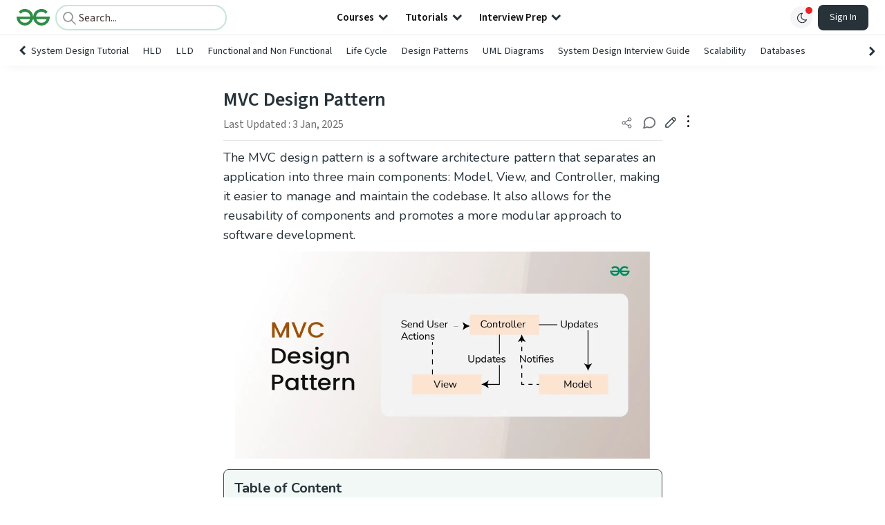

--- FILE ---
content_type: text/html; charset=utf-8
request_url: https://www.geeksforgeeks.org/system-design/mvc-design-pattern/
body_size: 62683
content:
<!DOCTYPE html><html lang="en"><head><link rel="preconnect" href="https://fonts.googleapis.com"/><link rel="preconnect" href="https://fonts.gstatic.com" crossorigin="true"/><meta charSet="UTF-8"/><meta name="viewport" content="width=device-width, initial-scale=1.0, minimum-scale=0.5, maximum-scale=3.0"/><meta name="robots" content="index, follow, max-image-preview:large, max-snippet:-1"/><link rel="shortcut icon" href="https://media.geeksforgeeks.org/wp-content/cdn-uploads/gfg_favicon.png" type="image/x-icon"/><meta name="theme-color" content="#308D46"/><meta name="image" property="og:image" content="https://media.geeksforgeeks.org/wp-content/cdn-uploads/gfg_200x200-min.png"/><meta property="og:image:type" content="image/png"/><meta property="og:image:width" content="200"/><meta property="og:image:height" content="200"/><meta name="facebook-domain-verification" content="xo7t4ve2wn3ywfkjdvwbrk01pvdond"/><meta property="og:title" content="MVC Design Pattern - GeeksforGeeks"/><meta name="description" content="Your All-in-One Learning Portal: GeeksforGeeks is a comprehensive educational platform that empowers learners across domains-spanning computer science and programming, school education, upskilling, commerce, software tools, competitive exams, and more."/><meta property="og:url" content="https://www.geeksforgeeks.org/system-design/mvc-design-pattern/"/><meta name="keywords" content="MVC design pattern, Model View Controller, software architecture, separation of concerns, modular approach, application functionality, user interface, component communication, data model, presentation information, control information, application logic, testing requirements, reusability of components, complex applications"/><meta property="og:site_name" content="GeeksforGeeks"/><meta property="og:image" content="https://media.geeksforgeeks.org/wp-content/uploads/20240219100940/MVC-design-pattern.webp"/><meta property="article:section" content="Misc"/><meta property="og:type" content="article"/><meta property="og:locale" content="en_US"/><meta property="article:published_time" content="2017-08-18 09:59:31+00:00"/><meta property="article:modified_time" content="2025-01-03 12:18:10+00:00"/><meta property="og:updated_time" content="2025-01-03 12:18:10+00:00"/><meta property="og:image:secure_url" content="https://media.geeksforgeeks.org/wp-content/uploads/20240219100940/MVC-design-pattern.webp"/><meta property="og:description" content="Your All-in-One Learning Portal: GeeksforGeeks is a comprehensive educational platform that empowers learners across domains-spanning computer science and programming, school education, upskilling, commerce, software tools, competitive exams, and more."/><script type="application/ld+json">{"@context":"https://schema.org","@type":"Article","mainEntityOfPage":{"@type":"WebPage","id":"https://www.geeksforgeeks.org/system-design/mvc-design-pattern/"},"headline":"MVC Design Pattern","datePublished":"2017-08-18 09:59:31","dateModified":"2025-01-03 12:18:10","image":{"@type":"ImageObject","url":"https://media.geeksforgeeks.org/wp-content/uploads/20240219100940/MVC-design-pattern.webp","width":"1001","height":"501"},"author":{"@type":"Organization","name":"GeeksforGeeks","url":"https://www.geeksforgeeks.org/","logo":{"@type":"ImageObject","url":"https://media.geeksforgeeks.org/wp-content/cdn-uploads/logo-new-2.svg","width":"301","height":"40"}},"publisher":{"@type":"Organization","name":"GeeksforGeeks","url":"https://www.geeksforgeeks.org/","logo":{"@type":"ImageObject","url":"https://media.geeksforgeeks.org/wp-content/cdn-uploads/logo-new-2.svg","width":"301","height":"40"}},"description":"The MVC design pattern is a software architecture pattern that separates an application into three main components: Model, View, and Controller, making it easier to manage and maintain the codebase. It also allows for the reusability of components and promotes a more modular approach to software development.Table of ContentWhat is","about":[{"@type":"Thing","name":"Misc"},{"@type":"Thing","name":"DesignPattern"},{"@type":"Thing","name":"SystemDesign"}]}</script><script type="application/ld+json">{"@context":"https://schema.org","@type":"WebSite","name":"GeeksforGeeks","url":"https://www.geeksforgeeks.org/","potentialAction":{"@type":"SearchAction","target":"https://www.geeksforgeeks.org/search/{search_term_string}/","query-input":"required name=search_term_string"}}</script><script type="application/ld+json">{"@context":"https://schema.org","@type":"Organization","name":"GeeksforGeeks","url":"https://www.geeksforgeeks.org/","logo":"https://media.geeksforgeeks.org/wp-content/cdn-uploads/20200817185016/gfg_complete_logo_2x-min.png","description":"Your All-in-One Learning Portal: GeeksforGeeks is a comprehensive educational platform that empowers learners across domains-spanning computer science and programming, school education, upskilling, commerce, software tools, competitive exams, and more.","founder":[{"@type":"Person","name":"Sandeep Jain","url":"https://in.linkedin.com/in/sandeep-jain-b3940815"}],"sameAs":["https://www.facebook.com/geeksforgeeks.org/","https://twitter.com/geeksforgeeks","https://www.linkedin.com/company/1299009","https://www.youtube.com/geeksforgeeksvideos/"]}</script><script type="application/ld+json">{"@context":"https://schema.org","@type":"BreadcrumbList","itemListElement":[{"@type":"ListItem","position":1,"name":"System Design","item":{"@type":"Thing","@id":"https://www.geeksforgeeks.org/category/system-design/"}},{"@type":"ListItem","position":2,"name":"mvc-design-pattern","item":{"@type":"Thing","@id":"https://www.geeksforgeeks.org/system-design/mvc-design-pattern/"}}]}</script><script defer="" src="https://apis.google.com/js/platform.js"></script><title>MVC Design Pattern - GeeksforGeeks</title><link rel="profile" href="http://gmpg.org/xfn/11"/><link rel="pingback" href="https://www.geeksforgeeks.org/x lrpc.php"/><script>
    var arrPostCat = [];
    arrPostCat.push('4');
arrPostCat.push('2080');
arrPostCat.push('6256');
    var arrPostCatName = "";
    var matching_category = "system-design";
    var tIds = "4,2080,6256";
    var termsNames = "misc,designpattern,systemdesign";
    var tIdsInclusiveParents = "4,2080,6256";
    var domain = 1;
    var arrPost = [];
    var post_id = "155216";
    var post_type = "post";
    var post_slug = "mvc-design-pattern";
    var ip = "52.123.190.90";
    var post_title = `MVC Design Pattern`;
    var post_status = "publish";
    var practiceAPIURL = "https://practiceapi.geeksforgeeks.org/";
    var practiceURL = "https://practice.geeksforgeeks.org/";
    var post_date = "2017-08-18 06:21:44";
    var commentSysUrl = "https://discuss.geeksforgeeks.org/commentEmbedV2.js";
    var link_on_code_run = '';
    var link_search_modal_top = '';
    var country_code_cf = "US";
    var postAdApiUrlString = "4/2080/6256/";
  </script><link rel="canonical" href="https://www.geeksforgeeks.org/system-design/mvc-design-pattern/"/><link rel="icon" href="https://media.geeksforgeeks.org/wp-content/uploads/gfg_200X200-100x100.png" sizes="32x32"/><link rel="icon" href="https://www.geeksforgeeks.org/wp-content/uploads/gfg_200X200.png" sizes="192x192"/><link rel="apple-touch-icon-precomposed" href="https://www.geeksforgeeks.org/wp-content/uploads/gfg_200X200.png"/><meta name="msapplication-TileImage" content="https://www.geeksforgeeks.org/wp-content/uploads/gfg_200X200.png"/><meta name="next-head-count" content="41"/><style id="stitches">--sxs{--sxs:0 nextui-t-iFDYKV}@media{:root,.nextui-t-iFDYKV{--nextui-fonts-sans:-apple-system, BlinkMacSystemFont, 'Segoe UI','Roboto', 'Oxygen', 'Ubuntu', 'Cantarell', 'Fira Sans', 'Droid Sans','Helvetica Neue', sans-serif;;--nextui-fonts-mono:Menlo, Monaco, 'Lucida Console', 'Liberation Mono', 'DejaVu Sans Mono', 'Bitstream Vera Sans Mono','Courier New', monospace;;--nextui-fontSizes-xs:0.75rem;--nextui-fontSizes-sm:0.875rem;--nextui-fontSizes-base:1rem;--nextui-fontSizes-md:1rem;--nextui-fontSizes-lg:1.125rem;--nextui-fontSizes-xl:1.25rem;--nextui-fontSizes-2xl:1.5rem;--nextui-fontSizes-3xl:1.875rem;--nextui-fontSizes-4xl:2.25rem;--nextui-fontSizes-5xl:3rem;--nextui-fontSizes-6xl:3.75rem;--nextui-fontSizes-7xl:4.5rem;--nextui-fontSizes-8xl:6rem;--nextui-fontSizes-9xl:8rem;--nextui-fontWeights-hairline:100;--nextui-fontWeights-thin:200;--nextui-fontWeights-light:300;--nextui-fontWeights-normal:400;--nextui-fontWeights-medium:500;--nextui-fontWeights-semibold:600;--nextui-fontWeights-bold:700;--nextui-fontWeights-extrabold:800;--nextui-fontWeights-black:900;--nextui-lineHeights-xs:1;--nextui-lineHeights-sm:1.25;--nextui-lineHeights-base:1.5;--nextui-lineHeights-md:1.5;--nextui-lineHeights-lg:1.75;--nextui-lineHeights-xl:1.75;--nextui-lineHeights-2xl:2;--nextui-lineHeights-3xl:2.25;--nextui-lineHeights-4xl:2.5;--nextui-lineHeights-5xl:1;--nextui-lineHeights-6xl:1;--nextui-lineHeights-7xl:1;--nextui-lineHeights-8xl:1;--nextui-lineHeights-9xl:1;--nextui-letterSpacings-tighter:-0.05em;--nextui-letterSpacings-tight:-0.025em;--nextui-letterSpacings-normal:0;--nextui-letterSpacings-wide:0.025em;--nextui-letterSpacings-wider:0.05em;--nextui-letterSpacings-widest:0.1em;--nextui-space-0:0rem;--nextui-space-1:0.125rem;--nextui-space-2:0.25rem;--nextui-space-3:0.375rem;--nextui-space-4:0.5rem;--nextui-space-5:0.625rem;--nextui-space-6:0.75rem;--nextui-space-7:0.875rem;--nextui-space-8:1rem;--nextui-space-9:1.25rem;--nextui-space-10:1.5rem;--nextui-space-11:1.75rem;--nextui-space-12:2rem;--nextui-space-13:2.25rem;--nextui-space-14:2.5rem;--nextui-space-15:2.75rem;--nextui-space-16:3rem;--nextui-space-17:3.5rem;--nextui-space-18:4rem;--nextui-space-20:5rem;--nextui-space-24:6rem;--nextui-space-28:7rem;--nextui-space-32:8rem;--nextui-space-36:9rem;--nextui-space-40:10rem;--nextui-space-44:11rem;--nextui-space-48:12rem;--nextui-space-52:13rem;--nextui-space-56:14rem;--nextui-space-60:15rem;--nextui-space-64:16rem;--nextui-space-72:18rem;--nextui-space-80:20rem;--nextui-space-96:24rem;--nextui-space-xs:0.5rem;--nextui-space-sm:0.75rem;--nextui-space-md:1rem;--nextui-space-lg:1.25rem;--nextui-space-xl:2.25rem;--nextui-space-2xl:3rem;--nextui-space-3xl:5rem;--nextui-space-4xl:10rem;--nextui-space-5xl:14rem;--nextui-space-6xl:18rem;--nextui-space-7xl:24rem;--nextui-space-8xl:32rem;--nextui-space-9xl:40rem;--nextui-space-min:min-content;--nextui-space-max:max-content;--nextui-space-fit:fit-content;--nextui-space-screen:100vw;--nextui-space-full:100%;--nextui-space-px:1px;--nextui-radii-xs:7px;--nextui-radii-sm:9px;--nextui-radii-md:12px;--nextui-radii-base:14px;--nextui-radii-lg:14px;--nextui-radii-xl:18px;--nextui-radii-2xl:24px;--nextui-radii-3xl:32px;--nextui-radii-squared:33%;--nextui-radii-rounded:50%;--nextui-radii-pill:9999px;--nextui-zIndices-1:100;--nextui-zIndices-2:200;--nextui-zIndices-3:300;--nextui-zIndices-4:400;--nextui-zIndices-5:500;--nextui-zIndices-10:1000;--nextui-zIndices-max:9999;--nextui-borderWeights-light:1px;--nextui-borderWeights-normal:2px;--nextui-borderWeights-bold:3px;--nextui-borderWeights-extrabold:4px;--nextui-borderWeights-black:5px;--nextui-transitions-default:all 250ms ease;--nextui-transitions-button:background 0.25s ease 0s, color 0.25s ease 0s, border-color 0.25s ease 0s, box-shadow 0.25s ease 0s, transform 0.25s ease 0s, opacity 0.25s ease 0s;--nextui-transitions-avatar:box-shadow 0.25s ease 0s, opacity 0.25s ease 0s;--nextui-transitions-card:transform 0.25s ease 0s, filter 0.25s ease 0s, box-shadow 0.25s ease 0s;--nextui-transitions-dropdownItem:background 0.12s ease, transform 0.12s ease, color 0.12s ease, box-shadow 0.12s ease 0s;--nextui-breakpoints-xs:650px;--nextui-breakpoints-sm:960px;--nextui-breakpoints-md:1280px;--nextui-breakpoints-lg:1400px;--nextui-breakpoints-xl:1920px;--nextui-colors-white:#ffffff;--nextui-colors-black:#000000;--nextui-colors-primaryLight:var(--nextui-colors-blue200);--nextui-colors-primaryLightHover:var(--nextui-colors-blue300);--nextui-colors-primaryLightActive:var(--nextui-colors-blue400);--nextui-colors-primaryLightContrast:var(--nextui-colors-blue600);--nextui-colors-primary:var(--nextui-colors-blue600);--nextui-colors-primaryBorder:var(--nextui-colors-blue500);--nextui-colors-primaryBorderHover:var(--nextui-colors-blue600);--nextui-colors-primarySolidHover:var(--nextui-colors-blue700);--nextui-colors-primarySolidContrast:var(--nextui-colors-white);--nextui-colors-primaryShadow:var(--nextui-colors-blue500);--nextui-colors-secondaryLight:var(--nextui-colors-purple200);--nextui-colors-secondaryLightHover:var(--nextui-colors-purple300);--nextui-colors-secondaryLightActive:var(--nextui-colors-purple400);--nextui-colors-secondaryLightContrast:var(--nextui-colors-purple600);--nextui-colors-secondary:var(--nextui-colors-purple600);--nextui-colors-secondaryBorder:var(--nextui-colors-purple500);--nextui-colors-secondaryBorderHover:var(--nextui-colors-purple600);--nextui-colors-secondarySolidHover:var(--nextui-colors-purple700);--nextui-colors-secondarySolidContrast:var(--nextui-colors-white);--nextui-colors-secondaryShadow:var(--nextui-colors-purple500);--nextui-colors-successLight:var(--nextui-colors-green200);--nextui-colors-successLightHover:var(--nextui-colors-green300);--nextui-colors-successLightActive:var(--nextui-colors-green400);--nextui-colors-successLightContrast:var(--nextui-colors-green700);--nextui-colors-success:var(--nextui-colors-green600);--nextui-colors-successBorder:var(--nextui-colors-green500);--nextui-colors-successBorderHover:var(--nextui-colors-green600);--nextui-colors-successSolidHover:var(--nextui-colors-green700);--nextui-colors-successSolidContrast:var(--nextui-colors-white);--nextui-colors-successShadow:var(--nextui-colors-green500);--nextui-colors-warningLight:var(--nextui-colors-yellow200);--nextui-colors-warningLightHover:var(--nextui-colors-yellow300);--nextui-colors-warningLightActive:var(--nextui-colors-yellow400);--nextui-colors-warningLightContrast:var(--nextui-colors-yellow700);--nextui-colors-warning:var(--nextui-colors-yellow600);--nextui-colors-warningBorder:var(--nextui-colors-yellow500);--nextui-colors-warningBorderHover:var(--nextui-colors-yellow600);--nextui-colors-warningSolidHover:var(--nextui-colors-yellow700);--nextui-colors-warningSolidContrast:var(--nextui-colors-white);--nextui-colors-warningShadow:var(--nextui-colors-yellow500);--nextui-colors-errorLight:var(--nextui-colors-red200);--nextui-colors-errorLightHover:var(--nextui-colors-red300);--nextui-colors-errorLightActive:var(--nextui-colors-red400);--nextui-colors-errorLightContrast:var(--nextui-colors-red600);--nextui-colors-error:var(--nextui-colors-red600);--nextui-colors-errorBorder:var(--nextui-colors-red500);--nextui-colors-errorBorderHover:var(--nextui-colors-red600);--nextui-colors-errorSolidHover:var(--nextui-colors-red700);--nextui-colors-errorSolidContrast:var(--nextui-colors-white);--nextui-colors-errorShadow:var(--nextui-colors-red500);--nextui-colors-neutralLight:var(--nextui-colors-gray100);--nextui-colors-neutralLightHover:var(--nextui-colors-gray200);--nextui-colors-neutralLightActive:var(--nextui-colors-gray300);--nextui-colors-neutralLightContrast:var(--nextui-colors-gray800);--nextui-colors-neutral:var(--nextui-colors-gray600);--nextui-colors-neutralBorder:var(--nextui-colors-gray400);--nextui-colors-neutralBorderHover:var(--nextui-colors-gray500);--nextui-colors-neutralSolidHover:var(--nextui-colors-gray600);--nextui-colors-neutralSolidContrast:var(--nextui-colors-white);--nextui-colors-neutralShadow:var(--nextui-colors-gray400);--nextui-colors-gradient:linear-gradient(112deg, var(--nextui-colors-cyan600) -63.59%, var(--nextui-colors-pink600) -20.3%, var(--nextui-colors-blue600) 70.46%);--nextui-colors-accents0:var(--nextui-colors-gray50);--nextui-colors-accents1:var(--nextui-colors-gray100);--nextui-colors-accents2:var(--nextui-colors-gray200);--nextui-colors-accents3:var(--nextui-colors-gray300);--nextui-colors-accents4:var(--nextui-colors-gray400);--nextui-colors-accents5:var(--nextui-colors-gray500);--nextui-colors-accents6:var(--nextui-colors-gray600);--nextui-colors-accents7:var(--nextui-colors-gray700);--nextui-colors-accents8:var(--nextui-colors-gray800);--nextui-colors-accents9:var(--nextui-colors-gray900);--nextui-colors-background:var(--nextui-colors-white);--nextui-colors-backgroundAlpha:rgba(255, 255, 255, 0.8);--nextui-colors-foreground:var(--nextui-colors-black);--nextui-colors-backgroundContrast:var(--nextui-colors-white);--nextui-colors-blue50:#EDF5FF;--nextui-colors-blue100:#E1EFFF;--nextui-colors-blue200:#CEE4FE;--nextui-colors-blue300:#B7D5F8;--nextui-colors-blue400:#96C1F2;--nextui-colors-blue500:#5EA2EF;--nextui-colors-blue600:#0072F5;--nextui-colors-blue700:#005FCC;--nextui-colors-blue800:#004799;--nextui-colors-blue900:#00254D;--nextui-colors-purple50:#F7F2FD;--nextui-colors-purple100:#F1E8FB;--nextui-colors-purple200:#EADCF8;--nextui-colors-purple300:#E0CBF5;--nextui-colors-purple400:#D1B1F0;--nextui-colors-purple500:#BC8EE9;--nextui-colors-purple600:#7828C8;--nextui-colors-purple700:#6622AA;--nextui-colors-purple800:#4D1980;--nextui-colors-purple900:#290E44;--nextui-colors-green50:#F1FDF7;--nextui-colors-green100:#E8FCF1;--nextui-colors-green200:#DAFBE8;--nextui-colors-green300:#C8F9DD;--nextui-colors-green400:#ADF5CC;--nextui-colors-green500:#88F1B6;--nextui-colors-green600:#17C964;--nextui-colors-green700:#13A452;--nextui-colors-green800:#108944;--nextui-colors-green900:#06371B;--nextui-colors-yellow50:#FEF9F0;--nextui-colors-yellow100:#FEF5E7;--nextui-colors-yellow200:#FDEFD8;--nextui-colors-yellow300:#FCE7C5;--nextui-colors-yellow400:#FBDBA7;--nextui-colors-yellow500:#F9CB80;--nextui-colors-yellow600:#F5A524;--nextui-colors-yellow700:#B97509;--nextui-colors-yellow800:#925D07;--nextui-colors-yellow900:#4E3104;--nextui-colors-red50:#FEF0F5;--nextui-colors-red100:#FEE7EF;--nextui-colors-red200:#FDD8E5;--nextui-colors-red300:#FCC5D8;--nextui-colors-red400:#FAA8C5;--nextui-colors-red500:#F881AB;--nextui-colors-red600:#F31260;--nextui-colors-red700:#B80A47;--nextui-colors-red800:#910838;--nextui-colors-red900:#4E041E;--nextui-colors-cyan50:#F0FCFF;--nextui-colors-cyan100:#E6FAFE;--nextui-colors-cyan200:#D7F8FE;--nextui-colors-cyan300:#C3F4FD;--nextui-colors-cyan400:#A5EEFD;--nextui-colors-cyan500:#7EE7FC;--nextui-colors-cyan600:#06B7DB;--nextui-colors-cyan700:#09AACD;--nextui-colors-cyan800:#0E8AAA;--nextui-colors-cyan900:#053B48;--nextui-colors-pink50:#FFF0FB;--nextui-colors-pink100:#FFE5F8;--nextui-colors-pink200:#FFD6F3;--nextui-colors-pink300:#FFC2EE;--nextui-colors-pink400:#FFA3E5;--nextui-colors-pink500:#FF7AD9;--nextui-colors-pink600:#FF4ECD;--nextui-colors-pink700:#D6009A;--nextui-colors-pink800:#B80084;--nextui-colors-pink900:#4D0037;--nextui-colors-gray50:#F1F3F5;--nextui-colors-gray100:#ECEEF0;--nextui-colors-gray200:#E6E8EB;--nextui-colors-gray300:#DFE3E6;--nextui-colors-gray400:#D7DBDF;--nextui-colors-gray500:#C1C8CD;--nextui-colors-gray600:#889096;--nextui-colors-gray700:#7E868C;--nextui-colors-gray800:#687076;--nextui-colors-gray900:#11181C;--nextui-colors-text:var(--nextui-colors-gray900);--nextui-colors-link:var(--nextui-colors-blue600);--nextui-colors-codeLight:var(--nextui-colors-pink100);--nextui-colors-code:var(--nextui-colors-pink600);--nextui-colors-selection:var(--nextui-colors-blue200);--nextui-colors-border:rgba(0, 0, 0, 0.15);--nextui-shadows-xs:0 2px 8px 1px rgb(104 112 118 / 0.07), 0 1px 1px -1px rgb(104 112 118 / 0.04);--nextui-shadows-sm:0 2px 8px 2px rgb(104 112 118 / 0.07), 0 2px 4px -1px rgb(104 112 118 / 0.04);--nextui-shadows-md:0 12px 20px 6px rgb(104 112 118 / 0.08);--nextui-shadows-lg:0 12px 34px 6px rgb(104 112 118 / 0.18);--nextui-shadows-xl:0 25px 65px 0px rgb(104 112 118 / 0.35);--nextui-dropShadows-xs:drop-shadow(0 2px 4px rgb(104 112 118 / 0.07)) drop-shadow(0 1px 1px rgb(104 112 118 / 0.04));--nextui-dropShadows-sm:drop-shadow(0 2px 8px rgb(104 112 118 / 0.07)) drop-shadow(0 2px 4px rgb(104 112 118 / 0.04));--nextui-dropShadows-md:drop-shadow(0 4px 12px rgb(104 112 118 / 0.08)) drop-shadow(0 20px 8px rgb(104 112 118 / 0.04));--nextui-dropShadows-lg:drop-shadow(0 12px 24px rgb(104 112 118 / 0.15)) drop-shadow(0 12px 14px rgb(104 112 118 / 0.1));--nextui-dropShadows-xl:drop-shadow(0 25px 34px rgb(104 112 118 / 0.35))}}--sxs{--sxs:1 nextui-k-dPxXDy nextui-k-jjQGhG nextui-k-eKsxVP nextui-k-fehnNV nextui-k-dSVASG nextui-k-fLOxFp nextui-k-itSsug nextui-k-kczHuk nextui-k-gWfstQ nextui-k-jvYHWg nextui-k-khapXo nextui-k-jtoOCl nextui-k-coIGzE nextui-k-gJKQzh nextui-k-fyNack nextui-k-fAlzUo nextui-k-dfOUfo nextui-k-AVtYN eKDgFc}@media{@keyframes nextui-k-dPxXDy{0%{opacity:0;transform:scale(0.25)}30%{opacity:1}80%{opacity:0.5}100%{transform:scale(28);opacity:0}}@keyframes nextui-k-jjQGhG{0%{background-position:200% 0}to{background-position:-200% 0}}@keyframes nextui-k-eKsxVP{0%{opacity:1}100%{opacity:0.15}}@keyframes nextui-k-fehnNV{0%{transform:rotate(0deg)}100%{transform:rotate(360deg)}}@keyframes nextui-k-dSVASG{0%{transform:translate(0px, 0px)}50%{transform:translate(0, calc(calc(var(--nextui--loadingSize)*-1) * 1.4))}100%{transform:translate(0px, 0px)}}@keyframes nextui-k-fLOxFp{0%{opacity:0.2}20%{opacity:1}100%{opacity:0.2}}@keyframes nextui-k-itSsug{0%{left:-40%}100%{left:100%}}@keyframes nextui-k-kczHuk{0%{transform:scale(1)}60%{transform:scale(var(--nextui--paginationScaleTransform))}100%{transform:scale(1)}}@keyframes nextui-k-gWfstQ{100%{stroke-dashoffset:0}}@keyframes nextui-k-jvYHWg{0%{opacity:0;transform:scale(0.2) translate(50%, -50%)}60%{opacity:0.75;transform:scale(1.2) translate(50%, -50%)}100%{opacity:1;transform:scale(1) translate(50%, -50%)}}@keyframes nextui-k-khapXo{0%{opacity:1;transform:scale(1) translate(50%, -50%)}100%{opacity:0;transform:scale(0.2) translate(50%, -50%)}}@keyframes nextui-k-jtoOCl{0%{opacity:0;transform:scale(0.2) translate(-50%, -50%)}60%{opacity:0.75;transform:scale(1.2) translate(-50%, -50%)}100%{opacity:1;transform:scale(1) translate(-50%, -50%)}}@keyframes nextui-k-coIGzE{0%{opacity:1;transform:scale(1) translate(-50%, -50%)}100%{opacity:0;transform:scale(0.2) translate(-50%, -50%)}}@keyframes nextui-k-gJKQzh{0%{opacity:0;transform:scale(0.2) translate(50%, 50%)}60%{opacity:0.75;transform:scale(1.2) translate(50%, 50%)}100%{opacity:1;transform:scale(1) translate(50%, 50%)}}@keyframes nextui-k-fyNack{0%{opacity:1;transform:scale(1) translate(50%, 50%)}100%{opacity:0;transform:scale(0.2) translate(50%, 50%)}}@keyframes nextui-k-fAlzUo{0%{opacity:0;transform:scale(0.2) translate(-50%, 50%)}60%{opacity:0.75;transform:scale(1.2) translate(-50%, 50%)}100%{opacity:1;transform:scale(1) translate(-50%, 50%)}}@keyframes nextui-k-dfOUfo{0%{opacity:1;transform:scale(1) translate(-50%, 50%)}100%{opacity:0;transform:scale(0.2) translate(-50%, 50%)}}@keyframes nextui-k-AVtYN{0%{opacity:1}50%{opacity:0.4;transform:scale(0.5)}100%{opacity:1}}*,*:before,*:after{box-sizing:border-box;text-rendering:geometricPrecision;-webkit-tap-highlight-color:transparent}html{font-size:var(--nextui-fontSizes-base)}body{margin:0;padding:0;min-height:100%;position:relative;overflow-x:hidden;-webkit-font-smoothing:antialiased;-moz-osx-font-smoothing:grayscale;text-rendering:optimizeLegibility;font-size:var(--nextui-fontSizes-base);line-height:var(--nextui-lineHeights-md);font-family:var(--nextui-fonts-sans)}html,body{background-color:var(--nextui-colors-background);color:var(--nextui-colors-text)}p,small{color:inherit;letter-spacing:var(--nextui-letterSpacings-tighter);font-weight:var(--nextui-fontWeights-normal);font-family:var(--nextui-fonts-sans)}p{font-size:var(--nextui-fontSizes-base);line-height:var(--nextui-lineHeights-lg)}small{margin:0;line-height:var(--nextui-lineHeights-xs);font-size:var(--nextui-fontSizes-xs)}b{font-weight:var(--nextui-fontWeights-semibold)}span{font-size:inherit;color:inherit;font-weight:inherit}img{max-width:100%}a{cursor:pointer;font-size:inherit;-webkit-touch-callout:none;-webkit-tap-highlight-color:rgba(0, 0, 0, 0);-webkit-box-align:center;align-items:center;color:var(--nextui-colors-link);text-decoration:none}a:hover{text-decoration:none}ul,ol{padding:0;list-style-type:none;margin:var(--nextui-space-sm) var(--nextui-space-sm) var(--nextui-space-sm) var(--nextui-space-lg);color:var(--nextui-colors-foreground)}ol{list-style-type:decimal}li{margin-bottom:var(--nextui-space-5);font-size:var(--nextui-fontSizes-base);line-height:var(--nextui-lineHeights-lg)}h1,h2,h3,h4,h5,h6{color:inherit;margin:0 0 var(--nextui-space-5) 0}h1{letter-spacing:var(--nextui-letterSpacings-tighter);font-size:var(--nextui-fontSizes-5xl);line-height:var(--nextui-lineHeights-md);font-weight:var(--nextui-fontWeights-bold)}h2{letter-spacing:var(--nextui-letterSpacings-tighter);font-size:var(--nextui-fontSizes-4xl);font-weight:var(--nextui-fontWeights-semibold)}h3{letter-spacing:var(--nextui-letterSpacings-tighter);font-size:var(--nextui-fontSizes-2xl);font-weight:var(--nextui-fontWeights-semibold)}h4{letter-spacing:var(--nextui-letterSpacings-tighter);font-size:var(--nextui-fontSizes-xl);font-weight:var(--nextui-fontWeights-semibold)}h5{letter-spacing:var(--nextui-letterSpacings-tight);font-size:var(--nextui-fontSizes-md);font-weight:var(--nextui-fontWeights-semibold)}h6{letter-spacing:var(--nextui-letterSpacings-tight);font-size:var(--nextui-fontSizes-sm);font-weight:var(--nextui-fontWeights-semibold)}button,input,select,textarea{font-family:inherit;font-size:inherit;line-height:inherit;color:inherit;margin:0}button:focus,input:focus,select:focus,textarea:focus{outline:none}code{color:var(--nextui-colors-code);padding:var(--nextui-space-1) var(--nextui-space-2);border-radius:var(--nextui-radii-xs);background:var(--nextui-colors-codeLight);font-family:var(--nextui-fonts-mono);font-size:var(--nextui-fontSizes-sm);white-space:pre-wrap;transition:opacity 0.25s ease 0s}code:hover{opacity:0.8}pre{overflow:auto;white-space:pre;text-align:left;font-size:var(--nextui-fontSizes-sm);border-radius:var(--nextui-radii-lg);padding:var(--nextui-space-md) var(--nextui-space-lg);margin:var(--nextui-space-lg) 0;font-family:var(--nextui-fonts-mono);line-height:var(--nextui-lineHeights-md);webkit-overflow-scrolling:touch}pre code{color:var(--nextui-colors-foreground);font-size:var(--nextui-fontSizes-sm);line-height:var(--nextui-lineHeights-sm);white-space:pre}pre code:before,pre code:after{display:none}pre p{margin:0}pre::-webkit-scrollbar{display:none;width:0;height:0;background:transparent}hr{background:var(--nextui-colors-border);border-color:transparent;border-width:0px;border-style:none;height:1px}details{background-color:var(--nextui-colors-accents1);border:none}details:focus,details:hover,details:active{outline:none}summary{cursor:pointer;-webkit-user-select:none;user-select:none;list-style:none;outline:none}summary::-webkit-details-marker,summary::before{display:none}summary::-moz-list-bullet{font-size:0}summary:focus,summary:hover,summary:active{outline:none;list-style:none}::selection{background-color:var(--nextui-colors-selection)}blockquote{padding:var(--nextui-space-md) var(--nextui-space-lg);color:var(--nextui-colors-accents7);background-color:var(--nextui-colors-accents0);border-radius:var(--nextui-radii-lg);margin:var(--nextui-space-10) 0}blockquote *:first-child{margin-top:0}blockquote *:last-child{margin-bottom:0}kbd{width:-moz-fit-content;width:fit-content;text-align:center;display:inline-block;color:var(--nextui-colors-accents8);background:var(--nextui-colors-accents0);border:1px solid var(--nextui-colors-border);box-shadow:0 0 1px 0 rgb(0 0 0 / 14%);font-family:var(--nextui-fonts-sans);border-radius:5px;padding:var(--nextui-space-1) var(--nextui-space-3);margin-left:var(--nextui-space-1);margin-right:var(--nextui-space-1);line-height:var(--nextui-lineHeights-sm);font-size:var(--nextui-fontSizes-sm)}kbd + kbd{margin-left:var(--nextui-space-2)}dl,dd,hr,figure,p{margin:0}}--sxs{--sxs:2 nextui-c-bOoPrE nextui-c-chTLhx nextui-c-iVzbCs nextui-c-FIiRH nextui-c-kbhVdb nextui-c-kRHeuF nextui-c-eKVPvf nextui-c-cUthvm nextui-c-huiNHE nextui-c-fItrmj nextui-c-eKuzCY nextui-c-cAbbLF nextui-c-kSOHfs}@media{.nextui-c-bOoPrE{display:inline-flex;flex-direction:column;align-items:center;position:relative}.nextui-c-chTLhx{position:absolute;top:0;left:0;right:0;bottom:0;width:100%;height:100%;display:flex;align-items:center;justify-content:center;background-color:transparent;-webkit-user-select:none;-webkit-user-select:none;user-select:none}.nextui-c-iVzbCs{opacity:0;margin:0 auto;position:relative;overflow:hidden;max-width:100%;transition:transform 250ms ease 0ms, opacity 200ms ease-in 0ms}@media (prefers-reduced-motion: reduce){.nextui-c-iVzbCs{transition:none}}.nextui-c-FIiRH{position:absolute;top:0;left:0;right:0;bottom:0;width:100%;height:100%;border-radius:inherit;background-image:linear-gradient(270deg, var(--nextui-colors-accents1), var(--nextui-colors-accents2), var(--nextui-colors-accents2), var(--nextui-colors-accents1));background-size:400% 100%;animation:nextui-k-jjQGhG 5s ease-in-out infinite;transition:opacity 300ms ease-out}.nextui-c-kbhVdb{width:100%;height:100%;display:block}.nextui-c-kRHeuF{margin:0;box-sizing:border-box;padding:var(--nextui--gridGapUnit)}.nextui-c-eKVPvf{margin:0;padding:0;display:inline-flex;position:relative;font-variant:tabular-nums;font-feature-settings:tnum}.nextui-c-cUthvm{border:none;position:relative;display:inline-flex;margin:0 var(--nextui--paginationItemMargin);align-items:center;justify-content:center;padding:0;box-sizing:border-box;text-transform:capitalize;-webkit-user-select:none;-webkit-user-select:none;user-select:none;white-space:nowrap;text-align:center;vertical-align:middle;box-shadow:none;outline:none;height:var(--nextui--paginationSize);min-width:var(--nextui--paginationSize);font-size:inherit;cursor:pointer;border-radius:var(--nextui--paginationItemRadius);color:var(--nextui-colors-text);background:var(--nextui-colors-accents0)}@media (prefers-reduced-motion: reduce){.nextui-c-cUthvm{transition:none}}.nextui-c-cUthvm:hover{background:var(--nextui-colors-accents1)}.nextui-c-cUthvm .nextui-c-eKuzCY{width:var(--nextui--paginationFontSize);height:var(--nextui--paginationFontSize)}.nextui-c-cUthvm .nextui-c-kSOHfs{width:var(--nextui--paginationFontSize);height:var(--nextui--paginationFontSize)}.nextui-c-huiNHE{-webkit-tap-highlight-color:transparent}.nextui-c-huiNHE:focus:not(.nextui-c-huiNHE:focus-visible){box-shadow:none}.nextui-c-huiNHE:focus{outline:none;box-shadow:0 0 0 2px var(--nextui-colors-background), 0 0 0 4px var(--nextui-colors-primary)}@media not all and (min-resolution:.001dpcm){.nextui-c-huiNHE{-webkit-tap-highlight-color:transparent;outline:none}}.nextui-c-fItrmj{position:relative;display:inline-flex;align-items:center;top:0;left:0;z-index:var(--nextui-zIndices-2)}.nextui-c-eKuzCY{transform:rotate(180deg)}.nextui-c-cAbbLF{position:absolute;contain:strict;top:0px;z-index:var(--nextui-zIndices-1);background:var(--nextui--paginationColor);border-radius:var(--nextui--paginationItemRadius);height:var(--nextui--paginationSize);min-width:var(--nextui--paginationSize);animation-name:nextui-k-kczHuk;animation-direction:normal}.nextui-c-cAbbLF.nextui-pagination-highlight--moving{transform:scale(var(--nextui--paginationScaleTransform))}@media (prefers-reduced-motion: reduce){.nextui-c-cAbbLF{transition:none}}@media (prefers-reduced-motion: reduce){.nextui-c-cAbbLF.nextui-pagination-highlight--moving{transform:scale(1)}}.nextui-c-kSOHfs{color:currentColor;stroke:currentColor}}--sxs{--sxs:3 nextui-c-bOoPrE-iWdsRK-color-default nextui-c-bOoPrE-fQoxSm-textColor-default nextui-c-chTLhx-fYAaIu-size-xl nextui-c-chTLhx-jJwoeB-type-default nextui-c-iVzbCs-bDGmTT-ready-true nextui-c-eKVPvf-eRVXIx-color-success nextui-c-eKVPvf-UECOZ-size-md nextui-c-eKVPvf-iTJsWG-borderWeight-normal nextui-c-eKVPvf-ibzOHM-onlyDots-false nextui-c-eKVPvf-bNGYLg-rounded-false nextui-c-eKVPvf-QbeIJ-noMargin-false nextui-c-cUthvm-gZRAkC-disabled-true nextui-c-cUthvm-SWDEj-animated-true nextui-c-eKuzCY-xROYZ-isPrev-true nextui-c-cAbbLF-QIzBs-animated-true nextui-c-cAbbLF-gZGrDk-shadow-true nextui-c-cUthvm-dZWCtT-active-true}@media{.nextui-c-bOoPrE-iWdsRK-color-default{--nextui--loadingColor:var(--nextui-colors-primary)}.nextui-c-bOoPrE-fQoxSm-textColor-default{--nextui--loadingTextColor:var(--nextui-colors-text)}.nextui-c-chTLhx-fYAaIu-size-xl{--nextui--loadingSize:var(--nextui-space-18);--nextui--loadingBorder:var(--nextui-space-3)}.nextui-c-chTLhx-jJwoeB-type-default{display:flex;border-radius:var(--nextui-radii-rounded);position:relative;width:var(--nextui--loadingSize);height:var(--nextui--loadingSize)}.nextui-c-chTLhx-jJwoeB-type-default i{top:0px;width:100%;height:100%;position:absolute;border-radius:inherit}.nextui-c-chTLhx-jJwoeB-type-default ._1{border:var(--nextui--loadingBorder) solid var(--nextui--loadingColor);border-top:var(--nextui--loadingBorder) solid transparent;border-left:var(--nextui--loadingBorder) solid transparent;border-right:var(--nextui--loadingBorder) solid transparent;animation:nextui-k-fehnNV 0.8s ease infinite}.nextui-c-chTLhx-jJwoeB-type-default ._2{border:var(--nextui--loadingBorder) dotted var(--nextui--loadingColor);border-top:var(--nextui--loadingBorder) solid transparent;border-left:var(--nextui--loadingBorder) solid transparent;border-right:var(--nextui--loadingBorder) solid transparent;animation:nextui-k-fehnNV 0.8s linear infinite;opacity:0.5}.nextui-c-chTLhx-jJwoeB-type-default ._3{display:none}.nextui-c-iVzbCs-bDGmTT-ready-true{opacity:1}.nextui-c-eKVPvf-eRVXIx-color-success{--nextui--paginationColor:var(--nextui-colors-success);--nextui--paginationShadowColor:var(--nextui-colors-successShadow)}.nextui-c-eKVPvf-UECOZ-size-md{--nextui--paginationWidth:var(--nextui-space-13);--nextui--paginationFontSize:var(--nextui-space-7);font-size:var(--nextui--paginationFontSize)}.nextui-c-eKVPvf-iTJsWG-borderWeight-normal{--nextui--paginationItemBorderWeight:var(--nextui-borderWeights-normal)}.nextui-c-eKVPvf-ibzOHM-onlyDots-false{--nextui--paginationSize:var(--nextui--paginationWidth);--nextui--paginationScaleTransform:1.1}.nextui-c-eKVPvf-bNGYLg-rounded-false{--nextui--paginationItemRadius:var(--nextui-radii-squared)}.nextui-c-eKVPvf-QbeIJ-noMargin-false{--nextui--paginationItemMargin:var(--nextui-space-1)}.nextui-c-cUthvm-gZRAkC-disabled-true{color:var(--nextui-colors-accents5);cursor:not-allowed}.nextui-c-cUthvm-SWDEj-animated-true{transition:transform 0.25s ease 0s, background 0.25s ease 0s, box-shadow 0.25s ease 0s}.nextui-c-eKuzCY-xROYZ-isPrev-true{transform:rotate(0deg)}.nextui-c-cAbbLF-QIzBs-animated-true{animation-duration:350ms;animation-timing-function:ease;transition:left 350ms ease 0s, transform 300ms ease 0s}.nextui-c-cAbbLF-gZGrDk-shadow-true{box-shadow:0 4px 14px 0 var(--nextui--paginationShadowColor)}.nextui-c-cUthvm-dZWCtT-active-true{font-weight:var(--nextui-fontWeights-bold);cursor:default;box-shadow:var(--nextui-shadows-sm)}.nextui-c-cUthvm-dZWCtT-active-true .nextui-c-fItrmj{color:var(--nextui-colors-white)}}--sxs{--sxs:6 nextui-c-chTLhx-iPJLV-css nextui-c-iVzbCs-ieUYNBT-css nextui-c-FIiRH-ibDGmTT-css nextui-c-kbhVdb-iUwpmy-css nextui-c-iVzbCs-iyXqdA-css nextui-c-kbhVdb-ikZHsFe-css nextui-c-kRHeuF-ibhkOxP-css nextui-c-kRHeuF-icxokNG-css nextui-c-cAbbLF-ikgtVxo-css}@media{.nextui-c-iVzbCs-ieUYNBT-css{width:500px;height:280px}.nextui-c-FIiRH-ibDGmTT-css{opacity:1}.nextui-c-kbhVdb-iUwpmy-css{object-fit:fill}.nextui-c-iVzbCs-iyXqdA-css{width:60px;height:60px}.nextui-c-kbhVdb-ikZHsFe-css{object-fit:scale-down}.nextui-c-kRHeuF-ibhkOxP-css{align-items:;align-content:;justify-content:;flex-direction:}.nextui-c-kRHeuF-ibhkOxP-css.xs{flex-grow:1;display:inherit;max-width:100%;flex-basis:0}@media (max-width: 650px){.nextui-c-kRHeuF-ibhkOxP-css.xs{flex-grow:1;display:inherit;max-width:100%;flex-basis:0}}@media (min-width: 960px){.nextui-c-kRHeuF-ibhkOxP-css.sm{flex-grow:1;display:inherit;max-width:100%;flex-basis:0}}@media (min-width: 1280px){.nextui-c-kRHeuF-ibhkOxP-css.md{flex-grow:1;display:inherit;max-width:100%;flex-basis:0}}@media (min-width: 1400px){.nextui-c-kRHeuF-ibhkOxP-css.lg{flex-grow:1;display:inherit;max-width:100%;flex-basis:0}}@media (min-width: 1920px){.nextui-c-kRHeuF-ibhkOxP-css.xl{flex-grow:1;display:inherit;max-width:100%;flex-basis:0}}.nextui-c-kRHeuF-ibhkOxP-css{--nextui--gridGapUnit:calc(2 * var(--nextui-space-3));display:flex;flex-wrap:wrap;box-sizing:border-box;margin:calc(-1 * var(--nextui--gridGapUnit));width:calc(100% + var(--nextui--gridGapUnit) * 2)}.nextui-c-kRHeuF-icxokNG-css{align-items:;align-content:;justify-content:;flex-direction:}.nextui-c-kRHeuF-icxokNG-css.xs{flex-grow:0;display:inherit;max-width:100%;flex-basis:100%}@media (max-width: 650px){.nextui-c-kRHeuF-icxokNG-css.xs{flex-grow:0;display:inherit;max-width:100%;flex-basis:100%}}@media (min-width: 960px){.nextui-c-kRHeuF-icxokNG-css.sm{flex-grow:1;display:inherit;max-width:100%;flex-basis:0}}@media (min-width: 1280px){.nextui-c-kRHeuF-icxokNG-css.md{flex-grow:1;display:inherit;max-width:100%;flex-basis:0}}@media (min-width: 1400px){.nextui-c-kRHeuF-icxokNG-css.lg{flex-grow:1;display:inherit;max-width:100%;flex-basis:0}}@media (min-width: 1920px){.nextui-c-kRHeuF-icxokNG-css.xl{flex-grow:1;display:inherit;max-width:100%;flex-basis:0}}.nextui-c-cAbbLF-ikgtVxo-css{left:var(--nextui--paginationLeft)}}</style><meta name="description" content="Your All-in-One Learning Portal. It contains well written, well thought and well explained computer science and programming articles, quizzes and practice/competitive programming/company interview Questions."/><link rel="preconnect" href="https://fonts.gstatic.com" crossorigin /><link rel="preload" href="https://assets.geeksforgeeks.org/gfg-assets/_next/static/css/85a50a24f5138894.css" as="style"/><link rel="stylesheet" href="https://assets.geeksforgeeks.org/gfg-assets/_next/static/css/85a50a24f5138894.css" data-n-g=""/><link rel="preload" href="https://assets.geeksforgeeks.org/gfg-assets/_next/static/css/cd317c74743fed43.css" as="style"/><link rel="stylesheet" href="https://assets.geeksforgeeks.org/gfg-assets/_next/static/css/cd317c74743fed43.css" data-n-p=""/><link rel="preload" href="https://assets.geeksforgeeks.org/gfg-assets/_next/static/css/1142cfe37dce110f.css" as="style"/><link rel="stylesheet" href="https://assets.geeksforgeeks.org/gfg-assets/_next/static/css/1142cfe37dce110f.css"/><noscript data-n-css=""></noscript><script defer="" nomodule="" src="https://assets.geeksforgeeks.org/gfg-assets/_next/static/chunks/polyfills-c67a75d1b6f99dc8.js"></script><script src="https://assets.geeksforgeeks.org/codetabs/v5/codetabs.js" environment="production" domain="next" no-scroll="true" defer="" data-nscript="beforeInteractive"></script><script defer="" src="https://assets.geeksforgeeks.org/gfg-assets/_next/static/chunks/9873.0a8f63b716070844.js"></script><script defer="" src="https://assets.geeksforgeeks.org/gfg-assets/_next/static/chunks/3914.951f46ff700fc404.js"></script><script defer="" src="https://assets.geeksforgeeks.org/gfg-assets/_next/static/chunks/1119.ecfb8447af8524c5.js"></script><script defer="" src="https://assets.geeksforgeeks.org/gfg-assets/_next/static/chunks/7792.f845f4f2c2ed5c7d.js"></script><script src="https://assets.geeksforgeeks.org/gfg-assets/_next/static/chunks/webpack-c63e3923e3bf81f3.js" defer=""></script><script src="https://assets.geeksforgeeks.org/gfg-assets/_next/static/chunks/framework-3412d1150754b2fb.js" defer=""></script><script src="https://assets.geeksforgeeks.org/gfg-assets/_next/static/chunks/main-83950604a31ac5bb.js" defer=""></script><script src="https://assets.geeksforgeeks.org/gfg-assets/_next/static/chunks/pages/_app-d5e0346b8395d793.js" defer=""></script><script src="https://assets.geeksforgeeks.org/gfg-assets/_next/static/chunks/4874-57a7136eb710aa7f.js" defer=""></script><script src="https://assets.geeksforgeeks.org/gfg-assets/_next/static/chunks/6317-4048f7c64ad5dcbc.js" defer=""></script><script src="https://assets.geeksforgeeks.org/gfg-assets/_next/static/chunks/pages/%5B...params%5D-24da06665ebc933e.js" defer=""></script><script src="https://assets.geeksforgeeks.org/gfg-assets/_next/static/-SBSbWv9Sbb_f7q_Y7qbE/_buildManifest.js" defer=""></script><script src="https://assets.geeksforgeeks.org/gfg-assets/_next/static/-SBSbWv9Sbb_f7q_Y7qbE/_ssgManifest.js" defer=""></script><style data-href="https://fonts.googleapis.com/css2?family=Nunito:wght@400;700&family=Source+Sans+3:wght@400;600&display=swap">@font-face{font-family:'Nunito';font-style:normal;font-weight:400;font-display:swap;src:url(https://fonts.gstatic.com/l/font?kit=XRXI3I6Li01BKofiOc5wtlZ2di8HDLshRTA&skey=27bb6aa8eea8a5e7&v=v32) format('woff')}@font-face{font-family:'Nunito';font-style:normal;font-weight:700;font-display:swap;src:url(https://fonts.gstatic.com/l/font?kit=XRXI3I6Li01BKofiOc5wtlZ2di8HDFwmRTA&skey=27bb6aa8eea8a5e7&v=v32) format('woff')}@font-face{font-family:'Source Sans 3';font-style:normal;font-weight:400;font-display:swap;src:url(https://fonts.gstatic.com/l/font?kit=nwpBtKy2OAdR1K-IwhWudF-R9QMylBJAV3Bo8Ky461EO&skey=1497ac707ba83cff&v=v19) format('woff')}@font-face{font-family:'Source Sans 3';font-style:normal;font-weight:600;font-display:swap;src:url(https://fonts.gstatic.com/l/font?kit=nwpBtKy2OAdR1K-IwhWudF-R9QMylBJAV3Bo8Kxm7FEO&skey=1497ac707ba83cff&v=v19) format('woff')}@font-face{font-family:'Nunito';font-style:normal;font-weight:400;font-display:swap;src:url(https://fonts.gstatic.com/s/nunito/v32/XRXV3I6Li01BKofIOOaBTMnFcQIG.woff2) format('woff2');unicode-range:U+0460-052F,U+1C80-1C8A,U+20B4,U+2DE0-2DFF,U+A640-A69F,U+FE2E-FE2F}@font-face{font-family:'Nunito';font-style:normal;font-weight:400;font-display:swap;src:url(https://fonts.gstatic.com/s/nunito/v32/XRXV3I6Li01BKofIMeaBTMnFcQIG.woff2) format('woff2');unicode-range:U+0301,U+0400-045F,U+0490-0491,U+04B0-04B1,U+2116}@font-face{font-family:'Nunito';font-style:normal;font-weight:400;font-display:swap;src:url(https://fonts.gstatic.com/s/nunito/v32/XRXV3I6Li01BKofIOuaBTMnFcQIG.woff2) format('woff2');unicode-range:U+0102-0103,U+0110-0111,U+0128-0129,U+0168-0169,U+01A0-01A1,U+01AF-01B0,U+0300-0301,U+0303-0304,U+0308-0309,U+0323,U+0329,U+1EA0-1EF9,U+20AB}@font-face{font-family:'Nunito';font-style:normal;font-weight:400;font-display:swap;src:url(https://fonts.gstatic.com/s/nunito/v32/XRXV3I6Li01BKofIO-aBTMnFcQIG.woff2) format('woff2');unicode-range:U+0100-02BA,U+02BD-02C5,U+02C7-02CC,U+02CE-02D7,U+02DD-02FF,U+0304,U+0308,U+0329,U+1D00-1DBF,U+1E00-1E9F,U+1EF2-1EFF,U+2020,U+20A0-20AB,U+20AD-20C0,U+2113,U+2C60-2C7F,U+A720-A7FF}@font-face{font-family:'Nunito';font-style:normal;font-weight:400;font-display:swap;src:url(https://fonts.gstatic.com/s/nunito/v32/XRXV3I6Li01BKofINeaBTMnFcQ.woff2) format('woff2');unicode-range:U+0000-00FF,U+0131,U+0152-0153,U+02BB-02BC,U+02C6,U+02DA,U+02DC,U+0304,U+0308,U+0329,U+2000-206F,U+20AC,U+2122,U+2191,U+2193,U+2212,U+2215,U+FEFF,U+FFFD}@font-face{font-family:'Nunito';font-style:normal;font-weight:700;font-display:swap;src:url(https://fonts.gstatic.com/s/nunito/v32/XRXV3I6Li01BKofIOOaBTMnFcQIG.woff2) format('woff2');unicode-range:U+0460-052F,U+1C80-1C8A,U+20B4,U+2DE0-2DFF,U+A640-A69F,U+FE2E-FE2F}@font-face{font-family:'Nunito';font-style:normal;font-weight:700;font-display:swap;src:url(https://fonts.gstatic.com/s/nunito/v32/XRXV3I6Li01BKofIMeaBTMnFcQIG.woff2) format('woff2');unicode-range:U+0301,U+0400-045F,U+0490-0491,U+04B0-04B1,U+2116}@font-face{font-family:'Nunito';font-style:normal;font-weight:700;font-display:swap;src:url(https://fonts.gstatic.com/s/nunito/v32/XRXV3I6Li01BKofIOuaBTMnFcQIG.woff2) format('woff2');unicode-range:U+0102-0103,U+0110-0111,U+0128-0129,U+0168-0169,U+01A0-01A1,U+01AF-01B0,U+0300-0301,U+0303-0304,U+0308-0309,U+0323,U+0329,U+1EA0-1EF9,U+20AB}@font-face{font-family:'Nunito';font-style:normal;font-weight:700;font-display:swap;src:url(https://fonts.gstatic.com/s/nunito/v32/XRXV3I6Li01BKofIO-aBTMnFcQIG.woff2) format('woff2');unicode-range:U+0100-02BA,U+02BD-02C5,U+02C7-02CC,U+02CE-02D7,U+02DD-02FF,U+0304,U+0308,U+0329,U+1D00-1DBF,U+1E00-1E9F,U+1EF2-1EFF,U+2020,U+20A0-20AB,U+20AD-20C0,U+2113,U+2C60-2C7F,U+A720-A7FF}@font-face{font-family:'Nunito';font-style:normal;font-weight:700;font-display:swap;src:url(https://fonts.gstatic.com/s/nunito/v32/XRXV3I6Li01BKofINeaBTMnFcQ.woff2) format('woff2');unicode-range:U+0000-00FF,U+0131,U+0152-0153,U+02BB-02BC,U+02C6,U+02DA,U+02DC,U+0304,U+0308,U+0329,U+2000-206F,U+20AC,U+2122,U+2191,U+2193,U+2212,U+2215,U+FEFF,U+FFFD}@font-face{font-family:'Source Sans 3';font-style:normal;font-weight:400;font-display:swap;src:url(https://fonts.gstatic.com/s/sourcesans3/v19/nwpStKy2OAdR1K-IwhWudF-R3wIaZejf5HdF8Q.woff2) format('woff2');unicode-range:U+0460-052F,U+1C80-1C8A,U+20B4,U+2DE0-2DFF,U+A640-A69F,U+FE2E-FE2F}@font-face{font-family:'Source Sans 3';font-style:normal;font-weight:400;font-display:swap;src:url(https://fonts.gstatic.com/s/sourcesans3/v19/nwpStKy2OAdR1K-IwhWudF-R3wsaZejf5HdF8Q.woff2) format('woff2');unicode-range:U+0301,U+0400-045F,U+0490-0491,U+04B0-04B1,U+2116}@font-face{font-family:'Source Sans 3';font-style:normal;font-weight:400;font-display:swap;src:url(https://fonts.gstatic.com/s/sourcesans3/v19/nwpStKy2OAdR1K-IwhWudF-R3wMaZejf5HdF8Q.woff2) format('woff2');unicode-range:U+1F00-1FFF}@font-face{font-family:'Source Sans 3';font-style:normal;font-weight:400;font-display:swap;src:url(https://fonts.gstatic.com/s/sourcesans3/v19/nwpStKy2OAdR1K-IwhWudF-R3wwaZejf5HdF8Q.woff2) format('woff2');unicode-range:U+0370-0377,U+037A-037F,U+0384-038A,U+038C,U+038E-03A1,U+03A3-03FF}@font-face{font-family:'Source Sans 3';font-style:normal;font-weight:400;font-display:swap;src:url(https://fonts.gstatic.com/s/sourcesans3/v19/nwpStKy2OAdR1K-IwhWudF-R3wAaZejf5HdF8Q.woff2) format('woff2');unicode-range:U+0102-0103,U+0110-0111,U+0128-0129,U+0168-0169,U+01A0-01A1,U+01AF-01B0,U+0300-0301,U+0303-0304,U+0308-0309,U+0323,U+0329,U+1EA0-1EF9,U+20AB}@font-face{font-family:'Source Sans 3';font-style:normal;font-weight:400;font-display:swap;src:url(https://fonts.gstatic.com/s/sourcesans3/v19/nwpStKy2OAdR1K-IwhWudF-R3wEaZejf5HdF8Q.woff2) format('woff2');unicode-range:U+0100-02BA,U+02BD-02C5,U+02C7-02CC,U+02CE-02D7,U+02DD-02FF,U+0304,U+0308,U+0329,U+1D00-1DBF,U+1E00-1E9F,U+1EF2-1EFF,U+2020,U+20A0-20AB,U+20AD-20C0,U+2113,U+2C60-2C7F,U+A720-A7FF}@font-face{font-family:'Source Sans 3';font-style:normal;font-weight:400;font-display:swap;src:url(https://fonts.gstatic.com/s/sourcesans3/v19/nwpStKy2OAdR1K-IwhWudF-R3w8aZejf5Hc.woff2) format('woff2');unicode-range:U+0000-00FF,U+0131,U+0152-0153,U+02BB-02BC,U+02C6,U+02DA,U+02DC,U+0304,U+0308,U+0329,U+2000-206F,U+20AC,U+2122,U+2191,U+2193,U+2212,U+2215,U+FEFF,U+FFFD}@font-face{font-family:'Source Sans 3';font-style:normal;font-weight:600;font-display:swap;src:url(https://fonts.gstatic.com/s/sourcesans3/v19/nwpStKy2OAdR1K-IwhWudF-R3wIaZejf5HdF8Q.woff2) format('woff2');unicode-range:U+0460-052F,U+1C80-1C8A,U+20B4,U+2DE0-2DFF,U+A640-A69F,U+FE2E-FE2F}@font-face{font-family:'Source Sans 3';font-style:normal;font-weight:600;font-display:swap;src:url(https://fonts.gstatic.com/s/sourcesans3/v19/nwpStKy2OAdR1K-IwhWudF-R3wsaZejf5HdF8Q.woff2) format('woff2');unicode-range:U+0301,U+0400-045F,U+0490-0491,U+04B0-04B1,U+2116}@font-face{font-family:'Source Sans 3';font-style:normal;font-weight:600;font-display:swap;src:url(https://fonts.gstatic.com/s/sourcesans3/v19/nwpStKy2OAdR1K-IwhWudF-R3wMaZejf5HdF8Q.woff2) format('woff2');unicode-range:U+1F00-1FFF}@font-face{font-family:'Source Sans 3';font-style:normal;font-weight:600;font-display:swap;src:url(https://fonts.gstatic.com/s/sourcesans3/v19/nwpStKy2OAdR1K-IwhWudF-R3wwaZejf5HdF8Q.woff2) format('woff2');unicode-range:U+0370-0377,U+037A-037F,U+0384-038A,U+038C,U+038E-03A1,U+03A3-03FF}@font-face{font-family:'Source Sans 3';font-style:normal;font-weight:600;font-display:swap;src:url(https://fonts.gstatic.com/s/sourcesans3/v19/nwpStKy2OAdR1K-IwhWudF-R3wAaZejf5HdF8Q.woff2) format('woff2');unicode-range:U+0102-0103,U+0110-0111,U+0128-0129,U+0168-0169,U+01A0-01A1,U+01AF-01B0,U+0300-0301,U+0303-0304,U+0308-0309,U+0323,U+0329,U+1EA0-1EF9,U+20AB}@font-face{font-family:'Source Sans 3';font-style:normal;font-weight:600;font-display:swap;src:url(https://fonts.gstatic.com/s/sourcesans3/v19/nwpStKy2OAdR1K-IwhWudF-R3wEaZejf5HdF8Q.woff2) format('woff2');unicode-range:U+0100-02BA,U+02BD-02C5,U+02C7-02CC,U+02CE-02D7,U+02DD-02FF,U+0304,U+0308,U+0329,U+1D00-1DBF,U+1E00-1E9F,U+1EF2-1EFF,U+2020,U+20A0-20AB,U+20AD-20C0,U+2113,U+2C60-2C7F,U+A720-A7FF}@font-face{font-family:'Source Sans 3';font-style:normal;font-weight:600;font-display:swap;src:url(https://fonts.gstatic.com/s/sourcesans3/v19/nwpStKy2OAdR1K-IwhWudF-R3w8aZejf5Hc.woff2) format('woff2');unicode-range:U+0000-00FF,U+0131,U+0152-0153,U+02BB-02BC,U+02C6,U+02DA,U+02DC,U+0304,U+0308,U+0329,U+2000-206F,U+20AC,U+2122,U+2191,U+2193,U+2212,U+2215,U+FEFF,U+FFFD}</style></head><body><div id="__next" data-reactroot=""><div style="visibility:hidden;background-color:#ffffff;min-height:100vh"><div data-overlay-container="true"><style>
      #nprogress {
        pointer-events: none;
      }
      #nprogress .bar {
        background: #29D;
        position: fixed;
        z-index: 9999;
        top: 0;
        left: 0;
        width: 100%;
        height: 3px;
      }
      #nprogress .peg {
        display: block;
        position: absolute;
        right: 0px;
        width: 100px;
        height: 100%;
        box-shadow: 0 0 10px #29D, 0 0 5px #29D;
        opacity: 1;
        -webkit-transform: rotate(3deg) translate(0px, -4px);
        -ms-transform: rotate(3deg) translate(0px, -4px);
        transform: rotate(3deg) translate(0px, -4px);
      }
      #nprogress .spinner {
        display: block;
        position: fixed;
        z-index: 1031;
        top: 15px;
        right: 15px;
      }
      #nprogress .spinner-icon {
        width: 18px;
        height: 18px;
        box-sizing: border-box;
        border: solid 2px transparent;
        border-top-color: #29D;
        border-left-color: #29D;
        border-radius: 50%;
        -webkit-animation: nprogresss-spinner 400ms linear infinite;
        animation: nprogress-spinner 400ms linear infinite;
      }
      .nprogress-custom-parent {
        overflow: hidden;
        position: relative;
      }
      .nprogress-custom-parent #nprogress .spinner,
      .nprogress-custom-parent #nprogress .bar {
        position: absolute;
      }
      @-webkit-keyframes nprogress-spinner {
        0% {
          -webkit-transform: rotate(0deg);
        }
        100% {
          -webkit-transform: rotate(360deg);
        }
      }
      @keyframes nprogress-spinner {
        0% {
          transform: rotate(0deg);
        }
        100% {
          transform: rotate(360deg);
        }
      }
    </style><div class="root" id="data-mode" data-dark-mode="false" style="display:block"><div id="comp"><div class="root gfg_header__root" style="display:none"><div id="comp"><div class="gfgheader_parentContainer"><div class="containerWrapper " id="topMainHeader"><div class="headerContainer"><div style="display:flex;align-items:center;width:304px"><a class="headerMainLogo" href="https://www.geeksforgeeks.org/"><div class="logo"><img class="gfgLogoImg normal" src="https://media.geeksforgeeks.org/gfg-gg-logo.svg" alt="geeksforgeeks" width="48" height="24"/></div></a><div class="gs-plus-suggestion-container" style="padding-left:6px;border-radius:7px"><div class="gs-input_wrapper gs-show-search-bar"><span class="flexR gs-search-icon"><i class="gfg-icon   gfg-icon-grey-search "></i></span><form class="gs-form"><input type="text" value="" placeholder="Search..." class="gs-input"/></form></div></div></div><ul class="headerMainList"><li class="headerMainListItem"><span style="display:flex;align-items:center" class="genericHeaderListClass"><div style="display:inline">Courses<div></div></div><i class="gfg-icon   gfg-icon-black-down-carrot genericHeaderListClass" style="position:relative;left:2px;top:0px"></i></span></li><li class="headerMainListItem"><span style="display:flex;align-items:center" class="genericHeaderListClass"><div style="display:inline">Tutorials<div></div></div><i class="gfg-icon   gfg-icon-black-down-carrot genericHeaderListClass" style="position:relative;left:2px;top:0px"></i></span></li><li class="headerMainListItem"><span style="display:flex;align-items:center" class="genericHeaderListClass"><div style="display:inline">Interview Prep<div></div></div><i class="gfg-icon   gfg-icon-black-down-carrot genericHeaderListClass" style="position:relative;left:2px;top:0px"></i></span></li></ul><div class="header-main__container" style="display:flex;width:auto;align-items:center"><div style="width:100px;margin-right:20px;display:flex;justify-content:flex-end"></div><div style="display:flex;align-items:center;margin:0 6px;gap:6px"><div class="darkMode-wrap darkMode-wrap-desktop" data-mode="Switch to Dark Mode"><button data-gfg-action="toggleGFGTheme" aria-label="Toggle GFG Theme"><div class="darkMode-wrap-red-dot"></div><i class="gfg-icon gfg-icon_dark-mode"></i></button><span class="darkModeTooltipText"></span></div></div><div style="min-width:73px"><div style="height:36px"></div></div></div></div></div></div></div><div id="script"></div></div><div class="mainSubHeaderDiv" style="position:sticky;top:0;z-index:100;width:100%;display:block"><div class="gfg_header__root" data-dark-mode="false"><div class="outisdeMainContainerSubheader with_shadow" style="background-color:white"><div class="mainContainerSubheader with_shadow" id="secondarySubHeader"><ul class="containerSubheader" style="background-color:white;justify-content:center"><li><a href="https://www.geeksforgeeks.org/system-design/system-design-tutorial/" class="link" style="color:#273239">System Design Tutorial</a></li><li><a href="https://www.geeksforgeeks.org/system-design/what-is-high-level-design-learn-system-design/" class="link" style="color:#273239">HLD</a></li><li><a href="https://www.geeksforgeeks.org/system-design/what-is-low-level-design-or-lld-learn-system-design/" class="link" style="color:#273239">LLD</a></li><li><a href="https://www.geeksforgeeks.org/software-engineering/functional-vs-non-functional-requirements/" class="link" style="color:#273239">Functional and Non Functional</a></li><li><a href="https://www.geeksforgeeks.org/system-design/system-design-life-cycle-phases-models-and-use-cases/" class="link" style="color:#273239">Life Cycle</a></li><li><a href="https://www.geeksforgeeks.org/system-design/software-design-patterns/" class="link" style="color:#273239">Design Patterns</a></li><li><a href="https://www.geeksforgeeks.org/system-design/unified-modeling-language-uml-introduction/" class="link" style="color:#273239">UML Diagrams</a></li><li><a href="https://www.geeksforgeeks.org/interview-experiences/how-to-crack-system-design-round-in-interviews/" class="link" style="color:#273239">System Design Interview Guide</a></li><li><a href="https://www.geeksforgeeks.org/system-design/what-is-scalability/" class="link" style="color:#273239">Scalability</a></li><li><a href="https://www.geeksforgeeks.org/system-design/complete-reference-to-databases-in-designing-systems/" class="link" style="color:#273239">Databases</a></li><li><a href="https://www.geeksforgeeks.org/dsa/dsa-tutorial-learn-data-structures-and-algorithms/" class="link" style="color:#273239">DSA</a></li><li><a href="https://www.geeksforgeeks.org/software-engineering/software-engineering/" class="link" style="color:#273239">Software Engineering</a></li></ul></div></div></div></div><div></div><script src="https://securepubads.g.doubleclick.net/tag/js/gpt.js" defer=""></script><script src="https://cdnads.geeksforgeeks.org/gfg_ads.min.js?ver=0.1" defer=""></script><script src="https://cdnads.geeksforgeeks.org/synchronously_gfg_ads.min.js"></script><script src="https://cdnads.geeksforgeeks.org/prebid.js?ver=0.1" defer=""></script><div id="ArticlePagePostLayout_home-page__1dC9q" class="ArticlePagePostLayout_containerFluid__q38gg"><div class="ArticlePagePostLayout_containerFluid__articlePageFlex__usibP"><div id="LeftBarOutsideIndia_sidebar_OI__n_7R4" class="sidebar_wrapper"><div style="margin-bottom:10px" id="GFG_AD_Leftsidebar_300x250_chained_1"></div><div style="margin-bottom:10px" id="GFG_AD_Leftsidebar_300x250_chained_2"></div><div style="margin-bottom:10px" id="GFG_AD_Leftsidebar_300x250_chained_3"></div><div style="margin-bottom:10px" id="GFG_AD_Leftsidebar_300x600_chained_1"></div></div><div class="ArticlePagePostLayout_containerFluid__articlePageFlex__article__viewer__83Rkj article--viewer ArticlePagePostLayout_containerFluid__articlePageFlex__article__viewer__outsideIN__XrB6Q"><div style="display:flex;flex-direction:column"><div><div><div class="ArticleHeader_main_wrapper__yCL1Y" style="display:flex;align-items:center"><div style="width:100%"><div class="ArticleHeader_article-title__futDC"><h1>MVC Design Pattern</h1></div><div class="ArticleHeader_last_updated_parent__ohhpb"><div><span>Last Updated : </span><span>3 Jan, 2025</span></div><div class="ArticleHeader_last_updated_parent--three_dot_dropdown__yslcL"><div styles="[object Object]"><div class="ArticleThreeDot_threedotcontainer__dfGWD"><div class="ArticleThreeDot_share__OyG4_" style="background-position:0px -26px"></div><div class="ArticleThreeDot_comment__gJfFl" style="background-position:0px 0px"></div><div class="ArticleThreeDot_improve___NFbl" style="background-position:-40px -521px"></div><div class="ArticleThreeDot_threedot-wrapper__q4ELY"><ul class="ArticleThreeDot_threedot__ZQ19q"><li></li><li></li><li></li></ul></div></div></div></div></div></div></div><div class="MainArticleContent_articleMainContentCss__b_1_R article--viewer_content"><div class="a-wrapper"><div class="content"><div class="text"><div class="html-chunk"><p dir="ltr"><span>The MVC design pattern is a software architecture pattern that separates an application into three main components: Model, View, and Controller, making it easier to manage and maintain the codebase. It also allows for the reusability of components and promotes a more modular approach to software development.</span></p><p dir="ltr"><img src="https://media.geeksforgeeks.org/wp-content/uploads/20240219100940/MVC-design-pattern.webp" alt="MVC-design-pattern" width="1001" height="501" srcset="https://media.geeksforgeeks.org/wp-content/uploads/20240219100940/MVC-design-pattern.webp 1001w,https://media.geeksforgeeks.org/wp-content/uploads/20240219100940/MVC-design-pattern-100.webp 100w,https://media.geeksforgeeks.org/wp-content/uploads/20240219100940/MVC-design-pattern-200.webp 200w,https://media.geeksforgeeks.org/wp-content/uploads/20240219100940/MVC-design-pattern-300.webp 300w,https://media.geeksforgeeks.org/wp-content/uploads/20240219100940/MVC-design-pattern-660.webp 660w,https://media.geeksforgeeks.org/wp-content/uploads/20240219100940/MVC-design-pattern-768.webp 768w"></p><div id="table_of_content"><p style="margin:4px; font-size:20px; font-weight:bold;">Table of Content</p><ul><li><a href="#what-is-the-mvc-design-pattern">What is the MVC Design Pattern?</a></li><li><a href="#components-of-the-mvc-design-pattern">Components of the MVC Design Pattern</a></li><li><a href="#communication-between-the-components">Communication between the Components</a></li><li><a href="#example-of-the-mvc-design-pattern">Example of the MVC Design Pattern</a></li><li><a href="#advantages-of-the-mvc-design-pattern">Advantages of the MVC Design Pattern</a></li><li><a href="#disadvantages-of-the-mvc-design-pattern">Disadvantages of the MVC Design Pattern </a></li></ul></div><h2 id="what-is-the-mvc-design-pattern"><span>What is the MVC Design Pattern?</span></h2><p dir="ltr"><span>The Model View Controller (MVC) design pattern specifies that an application consists of a data model, presentation information, and control information. The pattern requires that each of these be separated into different objects. </span></p><ul><li value="1"><span>The MVC pattern separates the concerns of an application into three distinct components, each responsible for a specific aspect of the application's functionality. </span></li><li value="2"><span>This separation of concerns makes the application easier to maintain and extend, as changes to one component do not require changes to the other components.&nbsp;</span></li></ul><h2><span>Why use MVC Design Pattern?</span></h2><p dir="ltr"><span>The MVC (Model-View-Controller) design pattern breaks an application into three parts: the Model (which handles data), the View (which is what users see), and the Controller (which connects the two). This makes it easier to work on each part separately, so you can update or fix things without messing up the whole app. It helps developers add new features smoothly, makes testing simpler, and allows for better user interfaces. Overall, MVC helps keep everything organized and improves the quality of the software.</span></p><h2 id="components-of-the-mvc-design-pattern"><span>Components of the MVC Design Pattern</span></h2><p dir="ltr"><img src="https://media.geeksforgeeks.org/wp-content/uploads/20240219101004/MVC-Design-Pattern-.webp" alt="MVC-Design-Pattern-" width="801" height="401" srcset="https://media.geeksforgeeks.org/wp-content/uploads/20240219101004/MVC-Design-Pattern-.webp 801w,https://media.geeksforgeeks.org/wp-content/uploads/20240219101004/MVC-Design-Pattern--100.webp 100w,https://media.geeksforgeeks.org/wp-content/uploads/20240219101004/MVC-Design-Pattern--200.webp 200w,https://media.geeksforgeeks.org/wp-content/uploads/20240219101004/MVC-Design-Pattern--300.webp 300w,https://media.geeksforgeeks.org/wp-content/uploads/20240219101004/MVC-Design-Pattern--660.webp 660w,https://media.geeksforgeeks.org/wp-content/uploads/20240219101004/MVC-Design-Pattern--768.webp 768w" loading="lazy"></p><h3 id="1-model"><span>1. Model</span></h3><p dir="ltr"><span>The Model component in the MVC (Model-View-Controller) design pattern demonstrates the data and business logic of an application. It is responsible for managing the application's data, processing business rules, and responding to requests for information from other components, such as the View and the Controller.</span></p><h3 id="2-view"><span>2. View</span></h3><p dir="ltr"><span>Displays the data from the Model to the user and sends user inputs to the Controller. It is passive and does not directly interact with the Model. Instead, it receives data from the Model and sends user inputs to the Controller for processing.</span></p><h3 id="3-controller"><span>3. Controller</span></h3><p dir="ltr"><span>Controller acts as an intermediary between the Model and the View. It handles user input and updates the Model accordingly and updates the View to reflect changes in the Model. It contains application logic, such as input validation and data transformation.</span></p><h2 id="communication-between-the-components"><span>Communication between the Components</span></h2><p dir="ltr"><span>This below communication flow ensures that each component is responsible for a specific aspect of the application's functionality, leading to a more maintainable and scalable architecture</span></p><ul><li value="1"><b><strong>User Interaction with View:</strong></b><span> The user interacts with the View, such as clicking a button or entering text into a form.</span></li><li value="2"><b><strong>View Receives User Input:</strong></b><span> The View receives the user input and forwards it to the Controller.</span></li><li value="3"><b><strong>Controller Processes  User Input:</strong></b><span> The Controller receives the user input from the View. It interprets the input, performs any necessary operations (such as updating the Model), and decides how to respond.</span></li><li value="4"><b><strong>Controller Updates Model:</strong></b><span> The Controller updates the Model based on the user input or application logic.</span></li><li value="5"><b><strong>Model Notifies View of Changes:</strong></b><span> If the Model changes, it notifies the View.</span></li><li value="6"><b><strong>View Requests Data from Model:</strong></b><span> The View requests data from the Model to update its display.</span></li><li value="7"><b><strong>Controller Updates View:</strong></b><span> The Controller updates the View based on the changes in the Model or in response to user input.</span></li><li value="8"><b><strong>View Renders Updated UI:</strong></b><span> The View renders the updated UI based on the changes made by the Controller.</span></li></ul><h2 id="example-of-the-mvc-design-pattern"><b><strong>Example of the MVC Design Pattern</strong></b></h2><h3 id="below-is-the-code-of-above-problem-statement-using-mvc-design-pattern"><span>Below is the code of above problem statement using MVC Design Pattern:</span></h3><p dir="ltr" style="text-align: left;"><span>Let’s break down into the component wise code:</span></p><p dir="ltr"><img src="https://media.geeksforgeeks.org/wp-content/uploads/20240215122445/Untitled-Diagram-(1).webp" alt="Untitled-Diagram-(1)" width="1001" height="638" srcset="https://media.geeksforgeeks.org/wp-content/uploads/20240215122445/Untitled-Diagram-(1).webp 1001w,https://media.geeksforgeeks.org/wp-content/uploads/20240215122445/Untitled-Diagram-(1)-100.webp 100w,https://media.geeksforgeeks.org/wp-content/uploads/20240215122445/Untitled-Diagram-(1)-200.webp 200w,https://media.geeksforgeeks.org/wp-content/uploads/20240215122445/Untitled-Diagram-(1)-300.webp 300w,https://media.geeksforgeeks.org/wp-content/uploads/20240215122445/Untitled-Diagram-(1)-660.webp 660w,https://media.geeksforgeeks.org/wp-content/uploads/20240215122445/Untitled-Diagram-(1)-768.webp 768w" loading="lazy"></p><h3 id="1-model-student-class"><b><strong>1. Model (Student class)</strong></b></h3><p dir="ltr"><span>Represents the data (student's name and roll number) and provides methods to access and modify this data.</span></p><gfg-tabs data-run-ide="true" data-mode="light">
            <gfg-tab slot="tab">Java</gfg-tab>
<gfg-panel slot="panel" data-code-lang="java" data-main-code-start="None" data-main-code-end="None">
    <code class="language-java"><div class=highlight><pre><span></span><span class=kd>class</span> <span class=nc>Student</span><span class=w> </span><span class=p>{</span>
<span class=w>    </span><span class=kd>private</span><span class=w> </span><span class=n>String</span><span class=w> </span><span class=n>rollNo</span><span class=p>;</span>
<span class=w>    </span><span class=kd>private</span><span class=w> </span><span class=n>String</span><span class=w> </span><span class=n>name</span><span class=p>;</span>

<span class=w>    </span><span class=kd>public</span><span class=w> </span><span class=n>String</span><span class=w> </span><span class=nf>getRollNo</span><span class=p>()</span><span class=w> </span><span class=p>{</span>
<span class=w>        </span><span class=k>return</span><span class=w> </span><span class=n>rollNo</span><span class=p>;</span>
<span class=w>    </span><span class=p>}</span>

<span class=w>    </span><span class=kd>public</span><span class=w> </span><span class=kt>void</span><span class=w> </span><span class=nf>setRollNo</span><span class=p>(</span><span class=n>String</span><span class=w> </span><span class=n>rollNo</span><span class=p>)</span><span class=w> </span><span class=p>{</span>
<span class=w>        </span><span class=k>this</span><span class=p>.</span><span class=na>rollNo</span><span class=w> </span><span class=o>=</span><span class=w> </span><span class=n>rollNo</span><span class=p>;</span>
<span class=w>    </span><span class=p>}</span>

<span class=w>    </span><span class=kd>public</span><span class=w> </span><span class=n>String</span><span class=w> </span><span class=nf>getName</span><span class=p>()</span><span class=w> </span><span class=p>{</span>
<span class=w>        </span><span class=k>return</span><span class=w> </span><span class=n>name</span><span class=p>;</span>
<span class=w>    </span><span class=p>}</span>

<span class=w>    </span><span class=kd>public</span><span class=w> </span><span class=kt>void</span><span class=w> </span><span class=nf>setName</span><span class=p>(</span><span class=n>String</span><span class=w> </span><span class=n>name</span><span class=p>)</span><span class=w> </span><span class=p>{</span>
<span class=w>        </span><span class=k>this</span><span class=p>.</span><span class=na>name</span><span class=w> </span><span class=o>=</span><span class=w> </span><span class=n>name</span><span class=p>;</span>
<span class=w>    </span><span class=p>}</span>
<span class=p>}</span>
</pre></div></code>
</gfg-panel></gfg-tabs><h3 id="2-view-studentview-class"><span>2. </span><b><strong>View (StudentView class)</strong></b></h3><p dir="ltr"><span>Represents how the data (student details) should be displayed to the user. Contains a method (</span><b><code><strong>printStudentDetails</strong></code></b><span>) to print the student's name and roll number.</span></p><gfg-tabs data-run-ide="true" data-mode="light">
            <gfg-tab slot="tab">Java</gfg-tab>
<gfg-panel slot="panel" data-code-lang="java" data-main-code-start="None" data-main-code-end="None">
    <code class="language-java"><div class=highlight><pre><span></span><span class=kd>class</span> <span class=nc>StudentView</span><span class=w> </span><span class=p>{</span>
<span class=w>    </span><span class=kd>public</span><span class=w> </span><span class=kt>void</span><span class=w> </span><span class=nf>printStudentDetails</span><span class=p>(</span><span class=n>String</span><span class=w> </span><span class=n>studentName</span><span class=p>,</span><span class=w> </span><span class=n>String</span><span class=w> </span><span class=n>studentRollNo</span><span class=p>)</span><span class=w> </span><span class=p>{</span>
<span class=w>        </span><span class=n>System</span><span class=p>.</span><span class=na>out</span><span class=p>.</span><span class=na>println</span><span class=p>(</span><span class=s>&quot;Student:&quot;</span><span class=p>);</span>
<span class=w>        </span><span class=n>System</span><span class=p>.</span><span class=na>out</span><span class=p>.</span><span class=na>println</span><span class=p>(</span><span class=s>&quot;Name: &quot;</span><span class=w> </span><span class=o>+</span><span class=w> </span><span class=n>studentName</span><span class=p>);</span>
<span class=w>        </span><span class=n>System</span><span class=p>.</span><span class=na>out</span><span class=p>.</span><span class=na>println</span><span class=p>(</span><span class=s>&quot;Roll No: &quot;</span><span class=w> </span><span class=o>+</span><span class=w> </span><span class=n>studentRollNo</span><span class=p>);</span>
<span class=w>    </span><span class=p>}</span>
<span class=p>}</span>
</pre></div></code>
</gfg-panel></gfg-tabs><h3 id="3-controller-studentcontroller-class"><span>3. </span><b><strong>Controller (StudentController class)</strong></b></h3><p dir="ltr"><span>Acts as an intermediary between the Model and the View. Contains references to the Model and View objects. Provides methods to update the Model (e.g., </span><b><code><strong>setStudentName</strong></code></b><span>, </span><b><code><strong>setStudentRollNo</strong></code></b><span>) and to update the View (</span><b><code><strong>updateView</strong></code></b><span>).</span></p><gfg-tabs data-run-ide="true" data-mode="light">
            <gfg-tab slot="tab">Java</gfg-tab>
<gfg-panel slot="panel" data-code-lang="java" data-main-code-start="None" data-main-code-end="None">
    <code class="language-java"><div class=highlight><pre><span></span><span class=kd>class</span> <span class=nc>StudentController</span><span class=w> </span><span class=p>{</span>
<span class=w>    </span><span class=kd>private</span><span class=w> </span><span class=n>Student</span><span class=w> </span><span class=n>model</span><span class=p>;</span>
<span class=w>    </span><span class=kd>private</span><span class=w> </span><span class=n>StudentView</span><span class=w> </span><span class=n>view</span><span class=p>;</span>

<span class=w>    </span><span class=kd>public</span><span class=w> </span><span class=nf>StudentController</span><span class=p>(</span><span class=n>Student</span><span class=w> </span><span class=n>model</span><span class=p>,</span><span class=w> </span><span class=n>StudentView</span><span class=w> </span><span class=n>view</span><span class=p>)</span><span class=w> </span><span class=p>{</span>
<span class=w>        </span><span class=k>this</span><span class=p>.</span><span class=na>model</span><span class=w> </span><span class=o>=</span><span class=w> </span><span class=n>model</span><span class=p>;</span>
<span class=w>        </span><span class=k>this</span><span class=p>.</span><span class=na>view</span><span class=w> </span><span class=o>=</span><span class=w> </span><span class=n>view</span><span class=p>;</span>
<span class=w>    </span><span class=p>}</span>

<span class=w>    </span><span class=kd>public</span><span class=w> </span><span class=kt>void</span><span class=w> </span><span class=nf>setStudentName</span><span class=p>(</span><span class=n>String</span><span class=w> </span><span class=n>name</span><span class=p>)</span><span class=w> </span><span class=p>{</span>
<span class=w>        </span><span class=n>model</span><span class=p>.</span><span class=na>setName</span><span class=p>(</span><span class=n>name</span><span class=p>);</span>
<span class=w>    </span><span class=p>}</span>

<span class=w>    </span><span class=kd>public</span><span class=w> </span><span class=n>String</span><span class=w> </span><span class=nf>getStudentName</span><span class=p>()</span><span class=w> </span><span class=p>{</span>
<span class=w>        </span><span class=k>return</span><span class=w> </span><span class=n>model</span><span class=p>.</span><span class=na>getName</span><span class=p>();</span>
<span class=w>    </span><span class=p>}</span>

<span class=w>    </span><span class=kd>public</span><span class=w> </span><span class=kt>void</span><span class=w> </span><span class=nf>setStudentRollNo</span><span class=p>(</span><span class=n>String</span><span class=w> </span><span class=n>rollNo</span><span class=p>)</span><span class=w> </span><span class=p>{</span>
<span class=w>        </span><span class=n>model</span><span class=p>.</span><span class=na>setRollNo</span><span class=p>(</span><span class=n>rollNo</span><span class=p>);</span>
<span class=w>    </span><span class=p>}</span>

<span class=w>    </span><span class=kd>public</span><span class=w> </span><span class=n>String</span><span class=w> </span><span class=nf>getStudentRollNo</span><span class=p>()</span><span class=w> </span><span class=p>{</span>
<span class=w>        </span><span class=k>return</span><span class=w> </span><span class=n>model</span><span class=p>.</span><span class=na>getRollNo</span><span class=p>();</span>
<span class=w>    </span><span class=p>}</span>

<span class=w>    </span><span class=kd>public</span><span class=w> </span><span class=kt>void</span><span class=w> </span><span class=nf>updateView</span><span class=p>()</span><span class=w> </span><span class=p>{</span>
<span class=w>        </span><span class=n>view</span><span class=p>.</span><span class=na>printStudentDetails</span><span class=p>(</span><span class=n>model</span><span class=p>.</span><span class=na>getName</span><span class=p>(),</span><span class=w> </span><span class=n>model</span><span class=p>.</span><span class=na>getRollNo</span><span class=p>());</span>
<span class=w>    </span><span class=p>}</span>
<span class=p>}</span>
</pre></div></code>
</gfg-panel></gfg-tabs><h3 id="complete-code-for-the-above-example"><span>Complete code for the above example</span></h3><p dir="ltr" style="text-align: left;"><span>Below is the complete code for the above example:</span></p><gfg-tabs data-run-ide="true" data-mode="light">
            <gfg-tab slot="tab">Java</gfg-tab>
<gfg-panel slot="panel" data-code-lang="java" data-main-code-start="None" data-main-code-end="None">
    <code class="language-java"><div class=highlight><pre><span></span><span class=kd>class</span> <span class=nc>Student</span><span class=w> </span><span class=p>{</span>
<span class=w>    </span><span class=kd>private</span><span class=w> </span><span class=n>String</span><span class=w> </span><span class=n>rollNo</span><span class=p>;</span>
<span class=w>    </span><span class=kd>private</span><span class=w> </span><span class=n>String</span><span class=w> </span><span class=n>name</span><span class=p>;</span>

<span class=w>    </span><span class=kd>public</span><span class=w> </span><span class=n>String</span><span class=w> </span><span class=nf>getRollNo</span><span class=p>()</span><span class=w> </span><span class=p>{</span>
<span class=w>        </span><span class=k>return</span><span class=w> </span><span class=n>rollNo</span><span class=p>;</span>
<span class=w>    </span><span class=p>}</span>

<span class=w>    </span><span class=kd>public</span><span class=w> </span><span class=kt>void</span><span class=w> </span><span class=nf>setRollNo</span><span class=p>(</span><span class=n>String</span><span class=w> </span><span class=n>rollNo</span><span class=p>)</span><span class=w> </span><span class=p>{</span>
<span class=w>        </span><span class=k>this</span><span class=p>.</span><span class=na>rollNo</span><span class=w> </span><span class=o>=</span><span class=w> </span><span class=n>rollNo</span><span class=p>;</span>
<span class=w>    </span><span class=p>}</span>

<span class=w>    </span><span class=kd>public</span><span class=w> </span><span class=n>String</span><span class=w> </span><span class=nf>getName</span><span class=p>()</span><span class=w> </span><span class=p>{</span>
<span class=w>        </span><span class=k>return</span><span class=w> </span><span class=n>name</span><span class=p>;</span>
<span class=w>    </span><span class=p>}</span>

<span class=w>    </span><span class=kd>public</span><span class=w> </span><span class=kt>void</span><span class=w> </span><span class=nf>setName</span><span class=p>(</span><span class=n>String</span><span class=w> </span><span class=n>name</span><span class=p>)</span><span class=w> </span><span class=p>{</span>
<span class=w>        </span><span class=k>this</span><span class=p>.</span><span class=na>name</span><span class=w> </span><span class=o>=</span><span class=w> </span><span class=n>name</span><span class=p>;</span>
<span class=w>    </span><span class=p>}</span>
<span class=p>}</span>

<span class=kd>class</span> <span class=nc>StudentView</span><span class=w> </span><span class=p>{</span>
<span class=w>    </span><span class=kd>public</span><span class=w> </span><span class=kt>void</span><span class=w> </span><span class=nf>printStudentDetails</span><span class=p>(</span><span class=n>String</span><span class=w> </span><span class=n>studentName</span><span class=p>,</span><span class=w> </span><span class=n>String</span><span class=w> </span><span class=n>studentRollNo</span><span class=p>)</span><span class=w> </span><span class=p>{</span>
<span class=w>        </span><span class=n>System</span><span class=p>.</span><span class=na>out</span><span class=p>.</span><span class=na>println</span><span class=p>(</span><span class=s>&quot;Student:&quot;</span><span class=p>);</span>
<span class=w>        </span><span class=n>System</span><span class=p>.</span><span class=na>out</span><span class=p>.</span><span class=na>println</span><span class=p>(</span><span class=s>&quot;Name: &quot;</span><span class=w> </span><span class=o>+</span><span class=w> </span><span class=n>studentName</span><span class=p>);</span>
<span class=w>        </span><span class=n>System</span><span class=p>.</span><span class=na>out</span><span class=p>.</span><span class=na>println</span><span class=p>(</span><span class=s>&quot;Roll No: &quot;</span><span class=w> </span><span class=o>+</span><span class=w> </span><span class=n>studentRollNo</span><span class=p>);</span>
<span class=w>    </span><span class=p>}</span>
<span class=p>}</span>

<span class=kd>class</span> <span class=nc>StudentController</span><span class=w> </span><span class=p>{</span>
<span class=w>    </span><span class=kd>private</span><span class=w> </span><span class=n>Student</span><span class=w> </span><span class=n>model</span><span class=p>;</span>
<span class=w>    </span><span class=kd>private</span><span class=w> </span><span class=n>StudentView</span><span class=w> </span><span class=n>view</span><span class=p>;</span>

<span class=w>    </span><span class=kd>public</span><span class=w> </span><span class=nf>StudentController</span><span class=p>(</span><span class=n>Student</span><span class=w> </span><span class=n>model</span><span class=p>,</span><span class=w> </span><span class=n>StudentView</span><span class=w> </span><span class=n>view</span><span class=p>)</span><span class=w> </span><span class=p>{</span>
<span class=w>        </span><span class=k>this</span><span class=p>.</span><span class=na>model</span><span class=w> </span><span class=o>=</span><span class=w> </span><span class=n>model</span><span class=p>;</span>
<span class=w>        </span><span class=k>this</span><span class=p>.</span><span class=na>view</span><span class=w> </span><span class=o>=</span><span class=w> </span><span class=n>view</span><span class=p>;</span>
<span class=w>    </span><span class=p>}</span>

<span class=w>    </span><span class=kd>public</span><span class=w> </span><span class=kt>void</span><span class=w> </span><span class=nf>setStudentName</span><span class=p>(</span><span class=n>String</span><span class=w> </span><span class=n>name</span><span class=p>)</span><span class=w> </span><span class=p>{</span>
<span class=w>        </span><span class=n>model</span><span class=p>.</span><span class=na>setName</span><span class=p>(</span><span class=n>name</span><span class=p>);</span>
<span class=w>    </span><span class=p>}</span>

<span class=w>    </span><span class=kd>public</span><span class=w> </span><span class=n>String</span><span class=w> </span><span class=nf>getStudentName</span><span class=p>()</span><span class=w> </span><span class=p>{</span>
<span class=w>        </span><span class=k>return</span><span class=w> </span><span class=n>model</span><span class=p>.</span><span class=na>getName</span><span class=p>();</span>
<span class=w>    </span><span class=p>}</span>

<span class=w>    </span><span class=kd>public</span><span class=w> </span><span class=kt>void</span><span class=w> </span><span class=nf>setStudentRollNo</span><span class=p>(</span><span class=n>String</span><span class=w> </span><span class=n>rollNo</span><span class=p>)</span><span class=w> </span><span class=p>{</span>
<span class=w>        </span><span class=n>model</span><span class=p>.</span><span class=na>setRollNo</span><span class=p>(</span><span class=n>rollNo</span><span class=p>);</span>
<span class=w>    </span><span class=p>}</span>

<span class=w>    </span><span class=kd>public</span><span class=w> </span><span class=n>String</span><span class=w> </span><span class=nf>getStudentRollNo</span><span class=p>()</span><span class=w> </span><span class=p>{</span>
<span class=w>        </span><span class=k>return</span><span class=w> </span><span class=n>model</span><span class=p>.</span><span class=na>getRollNo</span><span class=p>();</span>
<span class=w>    </span><span class=p>}</span>

<span class=w>    </span><span class=kd>public</span><span class=w> </span><span class=kt>void</span><span class=w> </span><span class=nf>updateView</span><span class=p>()</span><span class=w> </span><span class=p>{</span>
<span class=w>        </span><span class=n>view</span><span class=p>.</span><span class=na>printStudentDetails</span><span class=p>(</span><span class=n>model</span><span class=p>.</span><span class=na>getName</span><span class=p>(),</span><span class=w> </span><span class=n>model</span><span class=p>.</span><span class=na>getRollNo</span><span class=p>());</span>
<span class=w>    </span><span class=p>}</span>
<span class=p>}</span>

<span class=kd>public</span><span class=w> </span><span class=kd>class</span> <span class=nc>MVCPattern</span><span class=w> </span><span class=p>{</span>
<span class=w>    </span><span class=kd>public</span><span class=w> </span><span class=kd>static</span><span class=w> </span><span class=kt>void</span><span class=w> </span><span class=nf>main</span><span class=p>(</span><span class=n>String</span><span class=o>[]</span><span class=w> </span><span class=n>args</span><span class=p>)</span><span class=w> </span><span class=p>{</span>
<span class=w>        </span><span class=n>Student</span><span class=w> </span><span class=n>model</span><span class=w> </span><span class=o>=</span><span class=w> </span><span class=n>retriveStudentFromDatabase</span><span class=p>();</span>

<span class=w>        </span><span class=n>StudentView</span><span class=w> </span><span class=n>view</span><span class=w> </span><span class=o>=</span><span class=w> </span><span class=k>new</span><span class=w> </span><span class=n>StudentView</span><span class=p>();</span>

<span class=w>        </span><span class=n>StudentController</span><span class=w> </span><span class=n>controller</span><span class=w> </span><span class=o>=</span><span class=w> </span><span class=k>new</span><span class=w> </span><span class=n>StudentController</span><span class=p>(</span><span class=n>model</span><span class=p>,</span><span class=w> </span><span class=n>view</span><span class=p>);</span>

<span class=w>        </span><span class=n>controller</span><span class=p>.</span><span class=na>updateView</span><span class=p>();</span>

<span class=w>        </span><span class=n>controller</span><span class=p>.</span><span class=na>setStudentName</span><span class=p>(</span><span class=s>&quot;Vikram Sharma&quot;</span><span class=p>);</span>

<span class=w>        </span><span class=n>controller</span><span class=p>.</span><span class=na>updateView</span><span class=p>();</span>
<span class=w>    </span><span class=p>}</span>

<span class=w>    </span><span class=kd>private</span><span class=w> </span><span class=kd>static</span><span class=w> </span><span class=n>Student</span><span class=w> </span><span class=nf>retriveStudentFromDatabase</span><span class=p>()</span><span class=w> </span><span class=p>{</span>
<span class=w>        </span><span class=n>Student</span><span class=w> </span><span class=n>student</span><span class=w> </span><span class=o>=</span><span class=w> </span><span class=k>new</span><span class=w> </span><span class=n>Student</span><span class=p>();</span>
<span class=w>        </span><span class=n>student</span><span class=p>.</span><span class=na>setName</span><span class=p>(</span><span class=s>&quot;Lokesh Sharma&quot;</span><span class=p>);</span>
<span class=w>        </span><span class=n>student</span><span class=p>.</span><span class=na>setRollNo</span><span class=p>(</span><span class=s>&quot;15UCS157&quot;</span><span class=p>);</span>
<span class=w>        </span><span class=k>return</span><span class=w> </span><span class=n>student</span><span class=p>;</span>
<span class=w>    </span><span class=p>}</span>
<span class=p>}</span>
</pre></div></code>
</gfg-panel></gfg-tabs><gfg-tabs data-run-ide="true" data-mode="light">
            <gfg-tab slot="tab">Output</gfg-tab>
<gfg-panel slot="panel" data-code-lang="cpp" data-main-code-start="None" data-main-code-end="None">
    <code class="language-cpp"><div class=highlight><pre><span></span><span class=nl>Student</span><span class=p>:</span>
<span class=nl>Name</span><span class=p>:</span><span class=w> </span><span class=n>Lokesh</span><span class=w> </span><span class=n>Sharma</span>
<span class=n>Roll</span><span class=w> </span><span class=n>No</span><span class=o>:</span><span class=w> </span><span class=mi>15U</span><span class=n>CS157</span>
<span class=nl>Student</span><span class=p>:</span>
<span class=nl>Name</span><span class=p>:</span><span class=w> </span><span class=n>Vikram</span><span class=w> </span><span class=n>Sharma</span>
<span class=n>Roll</span><span class=w> </span><span class=n>No</span><span class=o>:</span><span class=w> </span><span class=mi>15U</span><span class=n>CS157</span>
</pre></div></code>
</gfg-panel></gfg-tabs><h2><span>When to Use the MVC Design Pattern</span></h2><p dir="ltr"><span>Below is when to use MVC Design Pattern:</span></p><ul><li value="1"><b><strong>Complex Applications</strong></b><span>: Use MVC for apps with many features and user interactions, like e-commerce sites. It helps organize code and manage complexity.</span></li><li value="2"><b><strong>Frequent UI Changes</strong></b><span>: If the UI needs regular updates, MVC allows changes to the View without affecting the underlying logic.</span></li><li value="3"><b><strong>Reusability of Components</strong></b><span>: If you want to reuse parts of your app in other projects, MVC's modular structure makes this easier.</span></li><li value="4"><b><strong>Testing Requirements</strong></b><span>: MVC supports thorough testing, allowing you to test each component separately for better quality control.</span></li></ul><h2><span>When Not to Use the MVC Design Pattern</span></h2><p dir="ltr"><span>Below is when not to use MVC Design Pattern:</span></p><ul><li value="1"><b><strong>Simple Applications</strong></b><span>: For small apps with limited functionality, MVC can add unnecessary complexity. A simpler approach may be better.</span></li><li value="2"><b><strong>Real-Time Applications</strong></b><span>: MVC may not work well for apps that require immediate updates, like online games or chat apps.</span></li><li value="3"><b><strong>Tightly Coupled UI and Logic</strong></b><span>: If the UI and business logic are closely linked, MVC might complicate things further.</span></li><li value="4"><b><strong>Limited Resources</strong></b><span>: For small teams or those unfamiliar with MVC, simpler designs can lead to faster development and fewer issues.</span></li></ul></div></div></div></div></div></div><div class="ArticlePageBottomComponent_articleCommentFooterSection__jMPzR"><div id="ArticlePageMoreInfoNextArticleComponent_articleBottomRow__X09I7"><div id="ArticlePageMoreInfoNextArticleComponent_articleBottomRowButtonDiv__QiTMH"><div id="ArticlePageMoreInfoNextArticleComponent_bottomCommentButton__O9Jyw" class="ArticlePageMoreInfoNextArticleComponent_bottomButtons__ZvWRE"><span class="ArticlePageMoreInfoNextArticleComponent_commentIcon__64q86" style="background-position:0px 0px"></span>Comment</div><div></div></div></div></div><div class="ArticlePageBottomComponent_articleBottomContent__pgMy_"><div style="margin-top:10px"><div class="HeadingAndChipComponent_mainContainer__XC8LI" style="flex-direction:;margin-top:"><div class="HeadingAndChipComponent_mainContainer__titleFirst__Jyh_A" style="display:none">Article Tags:</div><div class="HeadingAndChipComponent_mainContainer__dataChips__1tcpM"><div class="HeadingAndChipComponent_mainContainer__dataChips__title__M8dna" style="display:block">Article Tags:</div><div class="HeadingAndChipComponent_mainContainer__dataChips__chip__2qK1h" style="display:block"><a href="https://www.geeksforgeeks.org/category/misc/">Misc</a></div><div class="HeadingAndChipComponent_mainContainer__dataChips__chip__2qK1h" style="display:block"><a href="https://www.geeksforgeeks.org/category/design-pattern/">Design Pattern</a></div><div class="HeadingAndChipComponent_mainContainer__dataChips__chip__2qK1h" style="display:block"><a href="https://www.geeksforgeeks.org/category/system-design/">System Design</a></div></div></div></div><div class="undefined LeftbarOutsideIndiaContent_artRecOutsideIndia__CgRMN" id="similar-reads"><h3 class="LeftbarOutsideIndiaContent_topBarOutsideIndia__uWzUd">Explore</h3><div class="LeftbarOutsideIndiaContent_readsListOutsideIndia__RjLm8"><ul class="similarReadLeftBarList"><div><div class="LeftbarDropDown_linksWithDropDownContainer__dCoDN"><div class="LeftbarDropDown_linksWithDropDownContainer__cards__nqWee  LeftbarDropDown_outsideIndiaCards__SXiln"><div class="LeftbarDropDown_linksWithDropDownContainer__cards__dropdownHeading__ra28W  LeftbarDropDown_outsideIndiaHeading__L9AS9"><span>What is System Design</span><i class=""></i></div><ul class="LeftbarDropDown_linksWithDropDownContainer__dropdownContent__DLY4g "><li><a href="https://www.geeksforgeeks.org/system-design/getting-started-with-system-design/" style="display:flex;justify-content:space-between;align-items:center"><span>System Design Introduction -  LLD &amp; HLD</span><span class="reading-time" style="display:flex;align-items:center;gap:4px;font-size:14px;font-weight:500;color:var(--recommendation-card-text-color)"><i class="reading-time-icon" data-gfg-action="readingtime"></i>7<!-- --> min read</span></a></li><li><a href="https://www.geeksforgeeks.org/system-design/system-design-life-cycle-phases-models-and-use-cases/" style="display:flex;justify-content:space-between;align-items:center"><span>System Design Life Cycle (SDLC)</span><span class="reading-time" style="display:flex;align-items:center;gap:4px;font-size:14px;font-weight:500;color:var(--recommendation-card-text-color)"><i class="reading-time-icon" data-gfg-action="readingtime"></i>6<!-- --> min read</span></a></li><li><a href="https://www.geeksforgeeks.org/system-design/what-are-the-components-of-system-design/" style="display:flex;justify-content:space-between;align-items:center"><span>What are the components of System Design?</span><span class="reading-time" style="display:flex;align-items:center;gap:4px;font-size:14px;font-weight:500;color:var(--recommendation-card-text-color)"><i class="reading-time-icon" data-gfg-action="readingtime"></i>10<!-- --> min read</span></a></li><li><a href="https://www.geeksforgeeks.org/system-design/goals-and-objectives-of-system-design/" style="display:flex;justify-content:space-between;align-items:center"><span>Goals and Objectives of System Design</span><span class="reading-time" style="display:flex;align-items:center;gap:4px;font-size:14px;font-weight:500;color:var(--recommendation-card-text-color)"><i class="reading-time-icon" data-gfg-action="readingtime"></i>5<!-- --> min read</span></a></li><li><a href="https://www.geeksforgeeks.org/system-design/why-is-it-important-to-learn-system-design/" style="display:flex;justify-content:space-between;align-items:center"><span>Why is it Important to Learn System Design?</span><span class="reading-time" style="display:flex;align-items:center;gap:4px;font-size:14px;font-weight:500;color:var(--recommendation-card-text-color)"><i class="reading-time-icon" data-gfg-action="readingtime"></i>6<!-- --> min read</span></a></li><li><a href="https://www.geeksforgeeks.org/system-design/important-key-concepts-and-terminologies-learn-system-design/" style="display:flex;justify-content:space-between;align-items:center"><span>Important Key Concepts and Terminologies – Learn System Design</span><span class="reading-time" style="display:flex;align-items:center;gap:4px;font-size:14px;font-weight:500;color:var(--recommendation-card-text-color)"><i class="reading-time-icon" data-gfg-action="readingtime"></i>9<!-- --> min read</span></a></li><li><a href="https://www.geeksforgeeks.org/system-design/advantages-of-system-design/" style="display:flex;justify-content:space-between;align-items:center"><span>Advantages of System Design</span><span class="reading-time" style="display:flex;align-items:center;gap:4px;font-size:14px;font-weight:500;color:var(--recommendation-card-text-color)"><i class="reading-time-icon" data-gfg-action="readingtime"></i>4<!-- --> min read</span></a></li></ul></div></div></div><div><div class="LeftbarDropDown_linksWithDropDownContainer__dCoDN"><div class="LeftbarDropDown_linksWithDropDownContainer__cards__nqWee  LeftbarDropDown_outsideIndiaCards__SXiln"><div class="LeftbarDropDown_linksWithDropDownContainer__cards__dropdownHeading__ra28W  LeftbarDropDown_outsideIndiaHeading__L9AS9"><span>System Design Fundamentals</span><i class=""></i></div><ul class="LeftbarDropDown_linksWithDropDownContainer__dropdownContent__DLY4g "><li><a href="https://www.geeksforgeeks.org/system-design/analysis-of-monolithic-and-distributed-systems-learn-system-design/" style="display:flex;justify-content:space-between;align-items:center"><span>Analysis of Monolithic and Distributed Systems - Learn System Design</span><span class="reading-time" style="display:flex;align-items:center;gap:4px;font-size:14px;font-weight:500;color:var(--recommendation-card-text-color)"><i class="reading-time-icon" data-gfg-action="readingtime"></i>10<!-- --> min read</span></a></li><li><a href="https://www.geeksforgeeks.org/system-design/what-is-requirements-gathering-process/" style="display:flex;justify-content:space-between;align-items:center"><span>Requirements Gathering in System Design</span><span class="reading-time" style="display:flex;align-items:center;gap:4px;font-size:14px;font-weight:500;color:var(--recommendation-card-text-color)"><i class="reading-time-icon" data-gfg-action="readingtime"></i>6<!-- --> min read</span></a></li><li><a href="https://www.geeksforgeeks.org/system-design/system-analysis-vs-system-design/" style="display:flex;justify-content:space-between;align-items:center"><span>Differences between System Analysis and System Design</span><span class="reading-time" style="display:flex;align-items:center;gap:4px;font-size:14px;font-weight:500;color:var(--recommendation-card-text-color)"><i class="reading-time-icon" data-gfg-action="readingtime"></i>4<!-- --> min read</span></a></li><li><a href="https://www.geeksforgeeks.org/system-design/system-design-horizontal-and-vertical-scaling/" style="display:flex;justify-content:space-between;align-items:center"><span>Horizontal and Vertical Scaling | System Design</span><span class="reading-time" style="display:flex;align-items:center;gap:4px;font-size:14px;font-weight:500;color:var(--recommendation-card-text-color)"><i class="reading-time-icon" data-gfg-action="readingtime"></i>5<!-- --> min read</span></a></li><li><a href="https://www.geeksforgeeks.org/system-design/capacity-estimation-in-systems-design/" style="display:flex;justify-content:space-between;align-items:center"><span>Capacity Estimation in Systems Design</span><span class="reading-time" style="display:flex;align-items:center;gap:4px;font-size:14px;font-weight:500;color:var(--recommendation-card-text-color)"><i class="reading-time-icon" data-gfg-action="readingtime"></i>9<!-- --> min read</span></a></li><li><a href="https://www.geeksforgeeks.org/system-design/how-to-answer-a-system-design-interview-problem/" style="display:flex;justify-content:space-between;align-items:center"><span>How to Answer a System Design Interview Problem/Question?</span><span class="reading-time" style="display:flex;align-items:center;gap:4px;font-size:14px;font-weight:500;color:var(--recommendation-card-text-color)"><i class="reading-time-icon" data-gfg-action="readingtime"></i>5<!-- --> min read</span></a></li><li><a href="https://www.geeksforgeeks.org/software-engineering/functional-vs-non-functional-requirements/" style="display:flex;justify-content:space-between;align-items:center"><span>Functional and Non Functional Requirements</span><span class="reading-time" style="display:flex;align-items:center;gap:4px;font-size:14px;font-weight:500;color:var(--recommendation-card-text-color)"><i class="reading-time-icon" data-gfg-action="readingtime"></i>5<!-- --> min read</span></a></li><li><a href="https://www.geeksforgeeks.org/system-design/web-server-proxies-and-their-role-in-designing-systems/" style="display:flex;justify-content:space-between;align-items:center"><span>Web Server, Proxies and their role in Designing Systems</span><span class="reading-time" style="display:flex;align-items:center;gap:4px;font-size:14px;font-weight:500;color:var(--recommendation-card-text-color)"><i class="reading-time-icon" data-gfg-action="readingtime"></i>9<!-- --> min read</span></a></li></ul></div></div></div><div><div class="LeftbarDropDown_linksWithDropDownContainer__dCoDN"><div class="LeftbarDropDown_linksWithDropDownContainer__cards__nqWee  LeftbarDropDown_outsideIndiaCards__SXiln"><div class="LeftbarDropDown_linksWithDropDownContainer__cards__dropdownHeading__ra28W  LeftbarDropDown_outsideIndiaHeading__L9AS9"><span>Scalability in System Design</span><i class=""></i></div><ul class="LeftbarDropDown_linksWithDropDownContainer__dropdownContent__DLY4g "><li><a href="https://www.geeksforgeeks.org/system-design/what-is-scalability/" style="display:flex;justify-content:space-between;align-items:center"><span>Scalability in System Design</span><span class="reading-time" style="display:flex;align-items:center;gap:4px;font-size:14px;font-weight:500;color:var(--recommendation-card-text-color)"><i class="reading-time-icon" data-gfg-action="readingtime"></i>4<!-- --> min read</span></a></li><li><a href="https://www.geeksforgeeks.org/system-design/which-scalability-approach-is-right-for-our-application-system-design/" style="display:flex;justify-content:space-between;align-items:center"><span>Choosing the Right Scalability Approach</span><span class="reading-time" style="display:flex;align-items:center;gap:4px;font-size:14px;font-weight:500;color:var(--recommendation-card-text-color)"><i class="reading-time-icon" data-gfg-action="readingtime"></i>5<!-- --> min read</span></a></li><li><a href="https://www.geeksforgeeks.org/system-design/primary-bottlenecks-that-hurt-the-scalability-of-an-application-system-design/" style="display:flex;justify-content:space-between;align-items:center"><span>Primary Scalability Bottlenecks in System Design</span><span class="reading-time" style="display:flex;align-items:center;gap:4px;font-size:14px;font-weight:500;color:var(--recommendation-card-text-color)"><i class="reading-time-icon" data-gfg-action="readingtime"></i>4<!-- --> min read</span></a></li></ul></div></div></div><div><div class="LeftbarDropDown_linksWithDropDownContainer__dCoDN"><div class="LeftbarDropDown_linksWithDropDownContainer__cards__nqWee  LeftbarDropDown_outsideIndiaCards__SXiln"><div class="LeftbarDropDown_linksWithDropDownContainer__cards__dropdownHeading__ra28W  LeftbarDropDown_outsideIndiaHeading__L9AS9"><span>Databases in Designing Systems</span><i class=""></i></div><ul class="LeftbarDropDown_linksWithDropDownContainer__dropdownContent__DLY4g "><li><a href="https://www.geeksforgeeks.org/system-design/complete-reference-to-databases-in-designing-systems/" style="display:flex;justify-content:space-between;align-items:center"><span>Complete Guide to Database Design - System Design</span><span class="reading-time" style="display:flex;align-items:center;gap:4px;font-size:14px;font-weight:500;color:var(--recommendation-card-text-color)"><i class="reading-time-icon" data-gfg-action="readingtime"></i>11<!-- --> min read</span></a></li><li><a href="https://www.geeksforgeeks.org/system-design/which-database-to-choose-while-designing-a-system-sql-or-nosql/" style="display:flex;justify-content:space-between;align-items:center"><span>SQL vs. NoSQL - Which Database to Choose in System Design?</span><span class="reading-time" style="display:flex;align-items:center;gap:4px;font-size:14px;font-weight:500;color:var(--recommendation-card-text-color)"><i class="reading-time-icon" data-gfg-action="readingtime"></i>5<!-- --> min read</span></a></li><li><a href="https://www.geeksforgeeks.org/system-design/file-and-database-storage-systems-in-system-design/" style="display:flex;justify-content:space-between;align-items:center"><span>File and Database Storage Systems in System Design</span><span class="reading-time" style="display:flex;align-items:center;gap:4px;font-size:14px;font-weight:500;color:var(--recommendation-card-text-color)"><i class="reading-time-icon" data-gfg-action="readingtime"></i>4<!-- --> min read</span></a></li><li><a href="https://www.geeksforgeeks.org/system-design/block-object-and-file-storage-in-cloud-with-difference/" style="display:flex;justify-content:space-between;align-items:center"><span>Block, Object, and File Storage in System Design</span><span class="reading-time" style="display:flex;align-items:center;gap:4px;font-size:14px;font-weight:500;color:var(--recommendation-card-text-color)"><i class="reading-time-icon" data-gfg-action="readingtime"></i>6<!-- --> min read</span></a></li><li><a href="https://www.geeksforgeeks.org/system-design/database-sharding-a-system-design-concept/" style="display:flex;justify-content:space-between;align-items:center"><span>Database Sharding - System Design</span><span class="reading-time" style="display:flex;align-items:center;gap:4px;font-size:14px;font-weight:500;color:var(--recommendation-card-text-color)"><i class="reading-time-icon" data-gfg-action="readingtime"></i>6<!-- --> min read</span></a></li><li><a href="https://www.geeksforgeeks.org/system-design/database-replication-and-their-types-in-system-design/" style="display:flex;justify-content:space-between;align-items:center"><span>Database Replication in System Design</span><span class="reading-time" style="display:flex;align-items:center;gap:4px;font-size:14px;font-weight:500;color:var(--recommendation-card-text-color)"><i class="reading-time-icon" data-gfg-action="readingtime"></i>6<!-- --> min read</span></a></li></ul></div></div></div><div><div class="LeftbarDropDown_linksWithDropDownContainer__dCoDN"><div class="LeftbarDropDown_linksWithDropDownContainer__cards__nqWee  LeftbarDropDown_outsideIndiaCards__SXiln"><div class="LeftbarDropDown_linksWithDropDownContainer__cards__dropdownHeading__ra28W  LeftbarDropDown_outsideIndiaHeading__L9AS9"><span>High Level Design(HLD)</span><i class=""></i></div><ul class="LeftbarDropDown_linksWithDropDownContainer__dropdownContent__DLY4g "><li><a href="https://www.geeksforgeeks.org/system-design/what-is-high-level-design-learn-system-design/" style="display:flex;justify-content:space-between;align-items:center"><span>Introduction to High level Design</span><span class="reading-time" style="display:flex;align-items:center;gap:4px;font-size:14px;font-weight:500;color:var(--recommendation-card-text-color)"><i class="reading-time-icon" data-gfg-action="readingtime"></i>8<!-- --> min read</span></a></li><li><a href="https://www.geeksforgeeks.org/system-design/availability-in-system-design/" style="display:flex;justify-content:space-between;align-items:center"><span>Availability in System Design</span><span class="reading-time" style="display:flex;align-items:center;gap:4px;font-size:14px;font-weight:500;color:var(--recommendation-card-text-color)"><i class="reading-time-icon" data-gfg-action="readingtime"></i>5<!-- --> min read</span></a></li><li><a href="https://www.geeksforgeeks.org/system-design/consistency-in-system-design/" style="display:flex;justify-content:space-between;align-items:center"><span>Consistency in System Design</span><span class="reading-time" style="display:flex;align-items:center;gap:4px;font-size:14px;font-weight:500;color:var(--recommendation-card-text-color)"><i class="reading-time-icon" data-gfg-action="readingtime"></i>8<!-- --> min read</span></a></li><li><a href="https://www.geeksforgeeks.org/system-design/reliability-in-system-design/" style="display:flex;justify-content:space-between;align-items:center"><span>Reliability in System Design</span><span class="reading-time" style="display:flex;align-items:center;gap:4px;font-size:14px;font-weight:500;color:var(--recommendation-card-text-color)"><i class="reading-time-icon" data-gfg-action="readingtime"></i>4<!-- --> min read</span></a></li><li><a href="https://www.geeksforgeeks.org/system-design/cap-theorem-in-system-design/" style="display:flex;justify-content:space-between;align-items:center"><span>CAP Theorem in System Design</span><span class="reading-time" style="display:flex;align-items:center;gap:4px;font-size:14px;font-weight:500;color:var(--recommendation-card-text-color)"><i class="reading-time-icon" data-gfg-action="readingtime"></i>5<!-- --> min read</span></a></li><li><a href="https://www.geeksforgeeks.org/system-design/what-is-api-gateway-system-design/" style="display:flex;justify-content:space-between;align-items:center"><span>What is API Gateway?</span><span class="reading-time" style="display:flex;align-items:center;gap:4px;font-size:14px;font-weight:500;color:var(--recommendation-card-text-color)"><i class="reading-time-icon" data-gfg-action="readingtime"></i>7<!-- --> min read</span></a></li><li><a href="https://www.geeksforgeeks.org/system-design/what-is-content-delivery-networkcdn-in-system-design/" style="display:flex;justify-content:space-between;align-items:center"><span>What is Content Delivery Network(CDN) in System Design</span><span class="reading-time" style="display:flex;align-items:center;gap:4px;font-size:14px;font-weight:500;color:var(--recommendation-card-text-color)"><i class="reading-time-icon" data-gfg-action="readingtime"></i>7<!-- --> min read</span></a></li><li><a href="https://www.geeksforgeeks.org/system-design/what-is-load-balancer-system-design/" style="display:flex;justify-content:space-between;align-items:center"><span>Introduction to Load Balancer</span><span class="reading-time" style="display:flex;align-items:center;gap:4px;font-size:14px;font-weight:500;color:var(--recommendation-card-text-color)"><i class="reading-time-icon" data-gfg-action="readingtime"></i>4<!-- --> min read</span></a></li><li><a href="https://www.geeksforgeeks.org/system-design/caching-system-design-concept-for-beginners/" style="display:flex;justify-content:space-between;align-items:center"><span>Caching - System Design Concept</span><span class="reading-time" style="display:flex;align-items:center;gap:4px;font-size:14px;font-weight:500;color:var(--recommendation-card-text-color)"><i class="reading-time-icon" data-gfg-action="readingtime"></i>8<!-- --> min read</span></a></li><li><a href="https://www.geeksforgeeks.org/system-design/communication-protocols-in-system-design/" style="display:flex;justify-content:space-between;align-items:center"><span>Communication Protocols in System Design</span><span class="reading-time" style="display:flex;align-items:center;gap:4px;font-size:14px;font-weight:500;color:var(--recommendation-card-text-color)"><i class="reading-time-icon" data-gfg-action="readingtime"></i>6<!-- --> min read</span></a></li><li><a href="https://www.geeksforgeeks.org/system-design/unified-modeling-language-uml-activity-diagrams/" style="display:flex;justify-content:space-between;align-items:center"><span>Activity Diagrams - Unified Modeling Language (UML)</span><span class="reading-time" style="display:flex;align-items:center;gap:4px;font-size:14px;font-weight:500;color:var(--recommendation-card-text-color)"><i class="reading-time-icon" data-gfg-action="readingtime"></i>10<!-- --> min read</span></a></li><li><a href="https://www.geeksforgeeks.org/system-design/message-queues-system-design/" style="display:flex;justify-content:space-between;align-items:center"><span>Message Queues - System Design</span><span class="reading-time" style="display:flex;align-items:center;gap:4px;font-size:14px;font-weight:500;color:var(--recommendation-card-text-color)"><i class="reading-time-icon" data-gfg-action="readingtime"></i>12<!-- --> min read</span></a></li></ul></div></div></div><div><div class="LeftbarDropDown_linksWithDropDownContainer__dCoDN"><div class="LeftbarDropDown_linksWithDropDownContainer__cards__nqWee  LeftbarDropDown_outsideIndiaCards__SXiln"><div class="LeftbarDropDown_linksWithDropDownContainer__cards__dropdownHeading__ra28W  LeftbarDropDown_outsideIndiaHeading__L9AS9"><span>Low Level Design(LLD)</span><i class=""></i></div><ul class="LeftbarDropDown_linksWithDropDownContainer__dropdownContent__DLY4g "><li><a href="https://www.geeksforgeeks.org/system-design/what-is-low-level-design-or-lld-learn-system-design/" style="display:flex;justify-content:space-between;align-items:center"><span>What is Low Level Design or LLD?</span><span class="reading-time" style="display:flex;align-items:center;gap:4px;font-size:14px;font-weight:500;color:var(--recommendation-card-text-color)"><i class="reading-time-icon" data-gfg-action="readingtime"></i>6<!-- --> min read</span></a></li><li><a href="https://www.geeksforgeeks.org/system-design/difference-between-authentication-and-authorization-in-lld-system-design/" style="display:flex;justify-content:space-between;align-items:center"><span>Authentication vs Authorization in LLD - System Design</span><span class="reading-time" style="display:flex;align-items:center;gap:4px;font-size:14px;font-weight:500;color:var(--recommendation-card-text-color)"><i class="reading-time-icon" data-gfg-action="readingtime"></i>3<!-- --> min read</span></a></li><li><a href="https://www.geeksforgeeks.org/system-design/optimization-techniques-for-system-design/" style="display:flex;justify-content:space-between;align-items:center"><span>Performance Optimization Techniques for System Design</span><span class="reading-time" style="display:flex;align-items:center;gap:4px;font-size:14px;font-weight:500;color:var(--recommendation-card-text-color)"><i class="reading-time-icon" data-gfg-action="readingtime"></i>3<!-- --> min read</span></a></li><li><a href="https://www.geeksforgeeks.org/software-engineering/object-oriented-analysis-and-design/" style="display:flex;justify-content:space-between;align-items:center"><span>Object-Oriented Analysis and Design(OOAD)</span><span class="reading-time" style="display:flex;align-items:center;gap:4px;font-size:14px;font-weight:500;color:var(--recommendation-card-text-color)"><i class="reading-time-icon" data-gfg-action="readingtime"></i>6<!-- --> min read</span></a></li><li><a href="https://www.geeksforgeeks.org/system-design/data-structures-and-algorithms-for-system-design/" style="display:flex;justify-content:space-between;align-items:center"><span>Data Structures and Algorithms for System Design</span><span class="reading-time" style="display:flex;align-items:center;gap:4px;font-size:14px;font-weight:500;color:var(--recommendation-card-text-color)"><i class="reading-time-icon" data-gfg-action="readingtime"></i>6<!-- --> min read</span></a></li><li><a href="https://www.geeksforgeeks.org/system-design/containerization-architecture-in-system-design/" style="display:flex;justify-content:space-between;align-items:center"><span>Containerization Architecture in System Design</span><span class="reading-time" style="display:flex;align-items:center;gap:4px;font-size:14px;font-weight:500;color:var(--recommendation-card-text-color)"><i class="reading-time-icon" data-gfg-action="readingtime"></i>10<!-- --> min read</span></a></li><li><a href="https://www.geeksforgeeks.org/system-design/inroduction-to-modularity-and-interfaces-in-system-design/" style="display:flex;justify-content:space-between;align-items:center"><span>Modularity and Interfaces In System Design</span><span class="reading-time" style="display:flex;align-items:center;gap:4px;font-size:14px;font-weight:500;color:var(--recommendation-card-text-color)"><i class="reading-time-icon" data-gfg-action="readingtime"></i>8<!-- --> min read</span></a></li><li><a href="https://www.geeksforgeeks.org/system-design/unified-modeling-language-uml-introduction/" style="display:flex;justify-content:space-between;align-items:center"><span>Unified Modeling Language (UML) Diagrams</span><span class="reading-time" style="display:flex;align-items:center;gap:4px;font-size:14px;font-weight:500;color:var(--recommendation-card-text-color)"><i class="reading-time-icon" data-gfg-action="readingtime"></i>8<!-- --> min read</span></a></li><li><a href="https://www.geeksforgeeks.org/system-design/data-partitioning-techniques/" style="display:flex;justify-content:space-between;align-items:center"><span>Data Partitioning Techniques in System Design</span><span class="reading-time" style="display:flex;align-items:center;gap:4px;font-size:14px;font-weight:500;color:var(--recommendation-card-text-color)"><i class="reading-time-icon" data-gfg-action="readingtime"></i>5<!-- --> min read</span></a></li><li><a href="https://www.geeksforgeeks.org/system-design/how-to-prepare-for-low-level-design-interviews/" style="display:flex;justify-content:space-between;align-items:center"><span>How to Prepare for Low-Level Design Interviews?</span><span class="reading-time" style="display:flex;align-items:center;gap:4px;font-size:14px;font-weight:500;color:var(--recommendation-card-text-color)"><i class="reading-time-icon" data-gfg-action="readingtime"></i>4<!-- --> min read</span></a></li><li><a href="https://www.geeksforgeeks.org/system-design/essential-security-measures-in-system-design/" style="display:flex;justify-content:space-between;align-items:center"><span>Essential Security Measures in System Design</span><span class="reading-time" style="display:flex;align-items:center;gap:4px;font-size:14px;font-weight:500;color:var(--recommendation-card-text-color)"><i class="reading-time-icon" data-gfg-action="readingtime"></i>8<!-- --> min read</span></a></li></ul></div></div></div><div><div class="LeftbarDropDown_linksWithDropDownContainer__dCoDN"><div class="LeftbarDropDown_linksWithDropDownContainer__cards__nqWee  LeftbarDropDown_outsideIndiaCards__SXiln"><div class="LeftbarDropDown_linksWithDropDownContainer__cards__dropdownHeading__ra28W  LeftbarDropDown_outsideIndiaHeading__L9AS9"><span>Design Patterns</span><i class=""></i></div><ul class="LeftbarDropDown_linksWithDropDownContainer__dropdownContent__DLY4g "><li><a href="https://www.geeksforgeeks.org/system-design/software-design-patterns/" style="display:flex;justify-content:space-between;align-items:center"><span>Design Patterns Tutorial</span><span class="reading-time" style="display:flex;align-items:center;gap:4px;font-size:14px;font-weight:500;color:var(--recommendation-card-text-color)"><i class="reading-time-icon" data-gfg-action="readingtime"></i>4<!-- --> min read</span></a></li><li><a href="https://www.geeksforgeeks.org/system-design/creational-design-pattern/" style="display:flex;justify-content:space-between;align-items:center"><span>Creational Design Patterns</span><span class="reading-time" style="display:flex;align-items:center;gap:4px;font-size:14px;font-weight:500;color:var(--recommendation-card-text-color)"><i class="reading-time-icon" data-gfg-action="readingtime"></i>4<!-- --> min read</span></a></li><li><a href="https://www.geeksforgeeks.org/system-design/structural-design-patterns/" style="display:flex;justify-content:space-between;align-items:center"><span>Structural Design Patterns</span><span class="reading-time" style="display:flex;align-items:center;gap:4px;font-size:14px;font-weight:500;color:var(--recommendation-card-text-color)"><i class="reading-time-icon" data-gfg-action="readingtime"></i>7<!-- --> min read</span></a></li><li><a href="https://www.geeksforgeeks.org/system-design/behavioral-design-patterns/" style="display:flex;justify-content:space-between;align-items:center"><span>Behavioral Design Patterns</span><span class="reading-time" style="display:flex;align-items:center;gap:4px;font-size:14px;font-weight:500;color:var(--recommendation-card-text-color)"><i class="reading-time-icon" data-gfg-action="readingtime"></i>5<!-- --> min read</span></a></li><li><a href="https://www.geeksforgeeks.org/system-design/design-patterns-cheat-sheet-when-to-use-which-design-pattern/" style="display:flex;justify-content:space-between;align-items:center"><span>Design Patterns Cheat Sheet - When to Use Which Design Pattern?</span><span class="reading-time" style="display:flex;align-items:center;gap:4px;font-size:14px;font-weight:500;color:var(--recommendation-card-text-color)"><i class="reading-time-icon" data-gfg-action="readingtime"></i>7<!-- --> min read</span></a></li></ul></div></div></div><div><div class="LeftbarDropDown_linksWithDropDownContainer__dCoDN"><div class="LeftbarDropDown_linksWithDropDownContainer__cards__nqWee  LeftbarDropDown_outsideIndiaCards__SXiln"><div class="LeftbarDropDown_linksWithDropDownContainer__cards__dropdownHeading__ra28W  LeftbarDropDown_outsideIndiaHeading__L9AS9"><span>Interview Guide for System Design</span><i class=""></i></div><ul class="LeftbarDropDown_linksWithDropDownContainer__dropdownContent__DLY4g "><li><a href="https://www.geeksforgeeks.org/system-design/how-to-crack-system-design-round-in-interviews/" style="display:flex;justify-content:space-between;align-items:center"><span>How to Crack System Design Interview Round?</span><span class="reading-time" style="display:flex;align-items:center;gap:4px;font-size:14px;font-weight:500;color:var(--recommendation-card-text-color)"><i class="reading-time-icon" data-gfg-action="readingtime"></i>9<!-- --> min read</span></a></li><li><a href="https://www.geeksforgeeks.org/system-design/top-10-system-design-interview-questions-and-answers/" style="display:flex;justify-content:space-between;align-items:center"><span>System Design Interview Questions and Answers</span><span class="reading-time" style="display:flex;align-items:center;gap:4px;font-size:14px;font-weight:500;color:var(--recommendation-card-text-color)"><i class="reading-time-icon" data-gfg-action="readingtime"></i>1<!-- --> min read</span></a></li><li><a href="https://www.geeksforgeeks.org/system-design/5-common-system-design-concepts-for-interview-preparation/" style="display:flex;justify-content:space-between;align-items:center"><span>5 Common System Design Concepts for Interview Preparation</span><span class="reading-time" style="display:flex;align-items:center;gap:4px;font-size:14px;font-weight:500;color:var(--recommendation-card-text-color)"><i class="reading-time-icon" data-gfg-action="readingtime"></i>12<!-- --> min read</span></a></li><li><a href="https://www.geeksforgeeks.org/system-design/5-tips-to-crack-low-level-system-design-interviews/" style="display:flex;justify-content:space-between;align-items:center"><span>5 Tips to Crack Low-Level System Design Interviews</span><span class="reading-time" style="display:flex;align-items:center;gap:4px;font-size:14px;font-weight:500;color:var(--recommendation-card-text-color)"><i class="reading-time-icon" data-gfg-action="readingtime"></i>6<!-- --> min read</span></a></li></ul></div></div></div><div><div class="LeftbarDropDown_linksWithDropDownContainer__dCoDN"><div class="LeftbarDropDown_linksWithDropDownContainer__cards__nqWee  LeftbarDropDown_outsideIndiaCards__SXiln"><div class="LeftbarDropDown_linksWithDropDownContainer__cards__dropdownHeading__ra28W  LeftbarDropDown_outsideIndiaHeading__L9AS9"><span>System Design Interview Questions &amp; Answers</span><i class=""></i></div><ul class="LeftbarDropDown_linksWithDropDownContainer__dropdownContent__DLY4g "><li><a href="https://www.geeksforgeeks.org/system-design/most-commonly-asked-system-design-interview-problems-questions/" style="display:flex;justify-content:space-between;align-items:center"><span>Most Commonly Asked System Design Interview Questions</span><span class="reading-time" style="display:flex;align-items:center;gap:4px;font-size:14px;font-weight:500;color:var(--recommendation-card-text-color)"><i class="reading-time-icon" data-gfg-action="readingtime"></i>3<!-- --> min read</span></a></li><li><a href="https://www.geeksforgeeks.org/system-design/design-dropbox-a-system-design-interview-question/" style="display:flex;justify-content:space-between;align-items:center"><span>Design Dropbox - A System Design Interview Question</span><span class="reading-time" style="display:flex;align-items:center;gap:4px;font-size:14px;font-weight:500;color:var(--recommendation-card-text-color)"><i class="reading-time-icon" data-gfg-action="readingtime"></i>14<!-- --> min read</span></a></li><li><a href="https://www.geeksforgeeks.org/interview-experiences/design-twitter-a-system-design-interview-question/" style="display:flex;justify-content:space-between;align-items:center"><span>Designing Twitter - A System Design Interview Question</span><span class="reading-time" style="display:flex;align-items:center;gap:4px;font-size:14px;font-weight:500;color:var(--recommendation-card-text-color)"><i class="reading-time-icon" data-gfg-action="readingtime"></i>15+<!-- --> min read</span></a></li><li><a href="https://www.geeksforgeeks.org/system-design/system-design-netflix-a-complete-architecture/" style="display:flex;justify-content:space-between;align-items:center"><span>System Design Netflix | A Complete Architecture</span><span class="reading-time" style="display:flex;align-items:center;gap:4px;font-size:14px;font-weight:500;color:var(--recommendation-card-text-color)"><i class="reading-time-icon" data-gfg-action="readingtime"></i>15+<!-- --> min read</span></a></li><li><a href="https://www.geeksforgeeks.org/system-design/system-design-of-uber-app-uber-system-architecture/" style="display:flex;justify-content:space-between;align-items:center"><span>System Design of Uber App | Uber System Architecture</span><span class="reading-time" style="display:flex;align-items:center;gap:4px;font-size:14px;font-weight:500;color:var(--recommendation-card-text-color)"><i class="reading-time-icon" data-gfg-action="readingtime"></i>13<!-- --> min read</span></a></li><li><a href="https://www.geeksforgeeks.org/system-design/design-bookmyshow-a-system-design-interview-question/" style="display:flex;justify-content:space-between;align-items:center"><span>Design BookMyShow - A System Design Interview Question</span><span class="reading-time" style="display:flex;align-items:center;gap:4px;font-size:14px;font-weight:500;color:var(--recommendation-card-text-color)"><i class="reading-time-icon" data-gfg-action="readingtime"></i>10<!-- --> min read</span></a></li><li><a href="https://www.geeksforgeeks.org/system-design/desiging-facebook-messenger-system-design-interview/" style="display:flex;justify-content:space-between;align-items:center"><span>Designing Facebook Messenger | System Design Interview</span><span class="reading-time" style="display:flex;align-items:center;gap:4px;font-size:14px;font-weight:500;color:var(--recommendation-card-text-color)"><i class="reading-time-icon" data-gfg-action="readingtime"></i>9<!-- --> min read</span></a></li><li><a href="https://www.geeksforgeeks.org/system-design/complete-roadmap-to-learn-system-design/" style="display:flex;justify-content:space-between;align-items:center"><span>Complete Roadmap to Learn System Design for Beginners</span><span class="reading-time" style="display:flex;align-items:center;gap:4px;font-size:14px;font-weight:500;color:var(--recommendation-card-text-color)"><i class="reading-time-icon" data-gfg-action="readingtime"></i>6<!-- --> min read</span></a></li><li><a href="https://www.geeksforgeeks.org/system-design/guide-to-system-design-for-freshers/" style="display:flex;justify-content:space-between;align-items:center"><span>Guide to System Design for Freshers</span><span class="reading-time" style="display:flex;align-items:center;gap:4px;font-size:14px;font-weight:500;color:var(--recommendation-card-text-color)"><i class="reading-time-icon" data-gfg-action="readingtime"></i>15+<!-- --> min read</span></a></li><li><a href="https://www.geeksforgeeks.org/system-design/how-disney-hotstar-managed-5-cr-live-viewers-during-indias-t20-world-cup-win/" style="display:flex;justify-content:space-between;align-items:center"><span>How Disney+ Hotstar Managed (5 Cr)+ Live Viewers During India&#x27;s T20 World Cup Win[2024]</span><span class="reading-time" style="display:flex;align-items:center;gap:4px;font-size:14px;font-weight:500;color:var(--recommendation-card-text-color)"><i class="reading-time-icon" data-gfg-action="readingtime"></i>8<!-- --> min read</span></a></li></ul></div></div></div></ul></div></div></div></div></div></div><div class="ArticlePageRightBar_searchRightBar__osfQl" style="padding:0;min-width:unset"><div id="secondary" class="ArticleRightBarContent_widget-area__kcYOF" style="min-width:300px"><aside id="text-15" class="undefined ArticleRightBarContent_widget_text__mN3nl"><div class="ArticleRightBarContent_textwidget__bNOZB"><div id="_GFG_ABP_Desktop_RightSideBar_ATF_300x600_2"></div><div id="GFG_AD_Desktop_RightSideBar_ATF_300x250_2" style="min-width:300px;margin-bottom:10px"></div><div class="ArticleRightBarContent_ads-carousel-container__1_b94"><div class="ArticleRightBarContent_ads-carousel-track__W_KRa" id="adsCarouselTrack"><div id="GFG_AD_Desktop_RightSideBar_Carousel_AD1_300x250" class="ArticleRightBarContent_ads-slide__EDrnh"></div><div id="GFG_AD_Desktop_RightSideBar_Carousel_AD2_300x250" class="ArticleRightBarContent_ads-slide__EDrnh"></div><div id="GFG_AD_Desktop_RightSideBar_Carousel_AD3_300x250" class="ArticleRightBarContent_ads-slide__EDrnh"></div></div></div><div class="ArticleRightBarContent_carousel-dots__diVwm" id="carouselDots"><div class="ArticleRightBarContent_dot__lSO_y ArticleRightBarContent_active__Sh8d6"></div><div class="ArticleRightBarContent_dot__lSO_y"></div><div class="ArticleRightBarContent_dot__lSO_y"></div></div><div id="GFG_AD_Desktop_RightSideBar_ATF_300x600" style="min-width:300px;margin-bottom:10px;min-height:600px"></div></div></aside><aside id="text-16" class="undefined ArticleRightBarContent_widget_text__mN3nl"><div class="ArticleRightBarContent_textwidget__bNOZB"><div id="_GFG_ABP_Desktop_RightSideBar_MTF_300x600"></div><div id="GFG_AD_Desktop_RightSideBar_MTF_300x250" style="min-width:300px"></div><div id="_GFG_ABP_Desktop_RightSideBar_BTF_300x600"></div><div id="_GFG_ABP_Desktop_RightSideBar_BTF_300x600_3"></div></div></aside><div id="whats-new-section" style="position:sticky;top:50px;transition:top 0.4s;visibility:hidden"><div></div><aside id="text-18" class="undefined ArticleRightBarContent_widget_text__mN3nl"><div class="ArticleRightBarContent_textwidget__bNOZB"><div id="GFG_AD_Desktop_RightSideBar_BTF_Sticky_300x250" style="min-width:300px;margin-bottom:10px"></div><div id="GFG_AD_Desktop_RightSideBar_Docked_160x600" style="min-width:160px"></div><div id="GFG_AD_Desktop_RightSideBar_BTFdocked_300x600" style="min-width:300px"></div></div></aside><aside id="text-20" class="undefined ArticleRightBarContent_widget_text__mN3nl"><div class="ArticleRightBarContent_textwidget__bNOZB"></div></aside></div></div></div></div></div><div id="GFG_AD_Desktop_Stickyunit_1x1"></div><div class="Toastify"></div><div class="App" dark-mode="false"><footer class="gfg-footer"><div class="footer-container"><div class="footer-container_left"><a href="https://www.geeksforgeeks.org/" class="footer-container_branding-logo-container"><img class="footer-container_branding-logo" src="https://media.geeksforgeeks.org/auth-dashboard-uploads/gfgFooterLogo.png" alt="GeeksforGeeks"/></a><div class="footer-container_address_box"><div class="footer-container_branding-address"><img src="https://media.geeksforgeeks.org/img-practice/Location-1685004904.svg" alt="location"/><div class="footer-container_address_header">Corporate &amp; Communications Address:</div></div><div class="footer-container_address_content ">A-143, 7th Floor, Sovereign Corporate Tower, Sector- 136, Noida, Uttar Pradesh (201305)</div></div><div class="footer-container_address_box"><div class="footer-container_branding-address"><img src="https://media.geeksforgeeks.org/img-practice/Location-1685004904.svg" alt="location"/><div class="footer-container_address_header">Registered Address:</div></div><div class="footer-container_address_content">K 061, Tower K, Gulshan Vivante Apartment, Sector 137, Noida, Gautam Buddh Nagar, Uttar Pradesh, 201305</div></div><div class="footer-container_social-app-row"><div class="footer-container_branding-social"><a href="https://in.linkedin.com/company/geeksforgeeks" target="_blank" rel="noopener noreferrer" aria-label="GeeksforGeeks Linkedin"><div class="socialIcon linkedin"></div></a><a href="https://www.instagram.com/geeks_for_geeks/" target="_blank" rel="noopener noreferrer" aria-label="GeeksforGeeks Instagram"><div class="socialIcon instagram"></div></a><a href="https://twitter.com/geeksforgeeks" target="_blank" rel="noopener noreferrer" aria-label="GeeksforGeeks Twitter"><div class="socialIcon twitter"></div></a><a href="https://www.facebook.com/geeksforgeeks.org/" target="_blank" rel="noopener noreferrer" aria-label="GeeksforGeeks Facebook"><div class="socialIcon facebook"></div></a><a href="https://www.youtube.com/geeksforgeeksvideos" target="_blank" rel="noopener noreferrer" aria-label="GeeksforGeeks Youtube"><div class="socialIcon youtube"></div></a></div><div class="footer-container_branding-app"><a href="https://geeksforgeeksapp.page.link/gfg-app" target="_blank"><img src="https://media.geeksforgeeks.org/auth-dashboard-uploads/googleplay-%281%29.png" alt="GFG App on Play Store" id="gplay" loading="lazy"/></a><a href="https://geeksforgeeksapp.page.link/gfg-app" target="_blank"><img src="https://media.geeksforgeeks.org/auth-dashboard-uploads/appstore-%281%29.png" alt="GFG App on App Store" id="appstore" loading="lazy"/></a></div></div></div><div class="footer-container_right"><ul class="footer-container_links-list"><li class="footer-container_links_list-title">Company</li><li class="footer-container_links_list-items"><a href="https://www.geeksforgeeks.org/about/">About Us</a></li><li class="footer-container_links_list-items"><a href="https://www.geeksforgeeks.org/legal/">Legal</a></li><li class="footer-container_links_list-items"><a href="https://www.geeksforgeeks.org/legal/privacy-policy/">Privacy Policy</a></li><li class="footer-container_links_list-items"><a href="https://www.geeksforgeeks.org/about/contact-us/">Contact Us</a></li><li class="footer-container_links_list-items"><a href="https://www.geeksforgeeks.org/advertise-with-us/">Advertise with us</a></li><li class="footer-container_links_list-items"><a href="https://www.geeksforgeeks.org/gfg-corporate-solution/">GFG Corporate Solution</a></li><li class="footer-container_links_list-items"><a href="https://www.geeksforgeeks.org/campus-training-program/">Campus Training Program</a></li></ul><ul class="footer-container_links-list"><li class="footer-container_links_list-title">Explore</li><li class="footer-container_links_list-items"><a href="https://www.geeksforgeeks.org/problem-of-the-day">POTD</a></li><li class="footer-container_links_list-items"><a href="https://practice.geeksforgeeks.org/events/rec/job-a-thon/">Job-A-Thon</a></li><li class="footer-container_links_list-items"><a href="https://www.geeksforgeeks.org/category/blogs/?type=recent">Blogs</a></li><li class="footer-container_links_list-items"><a href="https://www.geeksforgeeks.org/nation-skill-up/">Nation Skill Up</a></li></ul><ul class="footer-container_links-list"><li class="footer-container_links_list-title">Tutorials</li><li class="footer-container_links_list-items"><a href="https://www.geeksforgeeks.org/computer-science-fundamentals/programming-language-tutorials/">Programming Languages</a></li><li class="footer-container_links_list-items"><a href="https://www.geeksforgeeks.org/dsa/dsa-tutorial-learn-data-structures-and-algorithms/">DSA</a></li><li class="footer-container_links_list-items"><a href="https://www.geeksforgeeks.org/web-tech/web-technology/">Web Technology</a></li><li class="footer-container_links_list-items"><a href="https://www.geeksforgeeks.org/machine-learning/ai-ml-and-data-science-tutorial-learn-ai-ml-and-data-science/">AI, ML &amp; Data Science</a></li><li class="footer-container_links_list-items"><a href="https://www.geeksforgeeks.org/devops/devops-tutorial/">DevOps</a></li><li class="footer-container_links_list-items"><a href="https://www.geeksforgeeks.org/gate/gate-exam-tutorial/">CS Core Subjects</a></li><li class="footer-container_links_list-items"><a href="https://www.geeksforgeeks.org/aptitude/interview-corner/">Interview Preparation</a></li><li class="footer-container_links_list-items"><a href="https://www.geeksforgeeks.org/websites-apps/software-and-tools-a-to-z-list/">Software and Tools</a></li></ul><ul class="footer-container_links-list"><li class="footer-container_links_list-title">Courses</li><li class="footer-container_links_list-items"><a href="https://www.geeksforgeeks.org/courses/category/machine-learning-data-science">ML and Data Science</a></li><li class="footer-container_links_list-items"><a href="https://www.geeksforgeeks.org/courses/category/dsa-placements">DSA and Placements</a></li><li class="footer-container_links_list-items"><a href="https://www.geeksforgeeks.org/courses/category/development-testing">Web Development</a></li><li class="footer-container_links_list-items"><a href="https://www.geeksforgeeks.org/courses/category/programming-languages">Programming Languages</a></li><li class="footer-container_links_list-items"><a href="https://www.geeksforgeeks.org/courses/category/cloud-devops">DevOps &amp; Cloud</a></li><li class="footer-container_links_list-items"><a href="https://www.geeksforgeeks.org/courses/category/gate">GATE</a></li><li class="footer-container_links_list-items"><a href="https://www.geeksforgeeks.org/courses/category/trending-technologies/">Trending Technologies</a></li></ul><ul class="footer-container_links-list"><li class="footer-container_links_list-title">Videos</li><li class="footer-container_links_list-items"><a href="https://www.geeksforgeeks.org/videos/category/sde-sheet/">DSA</a></li><li class="footer-container_links_list-items"><a href="https://www.geeksforgeeks.org/videos/category/python/">Python</a></li><li class="footer-container_links_list-items"><a href="https://www.geeksforgeeks.org/videos/category/java-w6y5f4/">Java</a></li><li class="footer-container_links_list-items"><a href="https://www.geeksforgeeks.org/videos/category/c/">C++</a></li><li class="footer-container_links_list-items"><a href="https://www.geeksforgeeks.org/videos/category/web-development/">Web Development</a></li><li class="footer-container_links_list-items"><a href="https://www.geeksforgeeks.org/videos/category/data-science/">Data Science</a></li><li class="footer-container_links_list-items"><a href="https://www.geeksforgeeks.org/videos/category/cs-subjects/">CS Subjects</a></li></ul><ul class="footer-container_links-list"><li class="footer-container_links_list-title">Preparation Corner</li><li class="footer-container_links_list-items"><a href="https://www.geeksforgeeks.org/interview-prep/interview-corner/">Interview Corner</a></li><li class="footer-container_links_list-items"><a href="https://www.geeksforgeeks.org/aptitude/aptitude-questions-and-answers/">Aptitude</a></li><li class="footer-container_links_list-items"><a href="https://www.geeksforgeeks.org/aptitude/puzzles/">Puzzles</a></li><li class="footer-container_links_list-items"><a href="https://www.geeksforgeeks.org/courses/gfg-160-series">GfG 160</a></li><li class="footer-container_links_list-items"><a href="https://www.geeksforgeeks.org/system-design/system-design-tutorial/">System Design</a></li></ul></div></div><div class="footer-strip"><div class="copyright"><a href="https://www.geeksforgeeks.org/" target="_blank">@GeeksforGeeks, Sanchhaya Education Private Limited</a>,<!-- --> <a href="https://www.geeksforgeeks.org/copyright-information/" target="_blank">All rights reserved</a></div><div class="social-links"></div></div></footer></div></div><div id="script"></div><script src="https://www.googletagmanager.com/gtag/js?id=G-DWCCJLKX3X"></script><script>(function(w,d,s,l,i){w[l]=w[l]||[];w[l].push({'gtm.start':
                                                new Date().getTime(),event:'gtm.js'});var f=d.getElementsByTagName(s)[0],
                                                j=d.createElement(s),dl=l!='dataLayer'?'&l='+l:'';j.async=true;j.src=
                                                'https://www.googletagmanager.com/gtm.js?id='+i+dl;f.parentNode.insertBefore(j,f);
                                                })(window,document,'script','dataLayer','GTM-KDVRCT5'); </script><script>
                                    window.dataLayer = window.dataLayer || [];
                                    function gtag(){dataLayer.push(arguments);}
                                    gtag('js', new Date());
                                    gtag('config', 'G-DWCCJLKX3X');
                                        gtag('config', 'AW-796001856');
                                                    </script></div></div></div></div><script id="__NEXT_DATA__" type="application/json">{"props":{"pageProps":{"postDataFromWriteApi":{"id":214914,"post_content":"\u003cp dir=\"ltr\"\u003e\u003cspan\u003eThe MVC design pattern is a software architecture pattern that separates an application into three main components: Model, View, and Controller, making it easier to manage and maintain the codebase. It also allows for the reusability of components and promotes a more modular approach to software development.\u003c/span\u003e\u003c/p\u003e\u003cp dir=\"ltr\"\u003e\u003cimg src=\"https://media.geeksforgeeks.org/wp-content/uploads/20240219100940/MVC-design-pattern.webp\" alt=\"MVC-design-pattern\" width=\"1001\" height=\"501\" srcset=\"https://media.geeksforgeeks.org/wp-content/uploads/20240219100940/MVC-design-pattern.webp 1001w,https://media.geeksforgeeks.org/wp-content/uploads/20240219100940/MVC-design-pattern-100.webp 100w,https://media.geeksforgeeks.org/wp-content/uploads/20240219100940/MVC-design-pattern-200.webp 200w,https://media.geeksforgeeks.org/wp-content/uploads/20240219100940/MVC-design-pattern-300.webp 300w,https://media.geeksforgeeks.org/wp-content/uploads/20240219100940/MVC-design-pattern-660.webp 660w,https://media.geeksforgeeks.org/wp-content/uploads/20240219100940/MVC-design-pattern-768.webp 768w\"\u003e\u003c/p\u003e\u003cdiv id=\"table_of_content\"\u003e\u003cp style=\"margin:4px; font-size:20px; font-weight:bold;\"\u003eTable of Content\u003c/p\u003e\u003cul\u003e\u003cli\u003e\u003ca href=\"#what-is-the-mvc-design-pattern\"\u003eWhat is the MVC Design Pattern?\u003c/a\u003e\u003c/li\u003e\u003cli\u003e\u003ca href=\"#components-of-the-mvc-design-pattern\"\u003eComponents of the MVC Design Pattern\u003c/a\u003e\u003c/li\u003e\u003cli\u003e\u003ca href=\"#communication-between-the-components\"\u003eCommunication between the Components\u003c/a\u003e\u003c/li\u003e\u003cli\u003e\u003ca href=\"#example-of-the-mvc-design-pattern\"\u003eExample of the MVC Design Pattern\u003c/a\u003e\u003c/li\u003e\u003cli\u003e\u003ca href=\"#advantages-of-the-mvc-design-pattern\"\u003eAdvantages of the MVC Design Pattern\u003c/a\u003e\u003c/li\u003e\u003cli\u003e\u003ca href=\"#disadvantages-of-the-mvc-design-pattern\"\u003eDisadvantages of the MVC Design Pattern \u003c/a\u003e\u003c/li\u003e\u003c/ul\u003e\u003c/div\u003e\u003ch2 id=\"what-is-the-mvc-design-pattern\"\u003e\u003cspan\u003eWhat is the MVC Design Pattern?\u003c/span\u003e\u003c/h2\u003e\u003cp dir=\"ltr\"\u003e\u003cspan\u003eThe Model View Controller (MVC) design pattern specifies that an application consists of a data model, presentation information, and control information. The pattern requires that each of these be separated into different objects. \u003c/span\u003e\u003c/p\u003e\u003cul\u003e\u003cli value=\"1\"\u003e\u003cspan\u003eThe MVC pattern separates the concerns of an application into three distinct components, each responsible for a specific aspect of the application's functionality. \u003c/span\u003e\u003c/li\u003e\u003cli value=\"2\"\u003e\u003cspan\u003eThis separation of concerns makes the application easier to maintain and extend, as changes to one component do not require changes to the other components.\u0026nbsp;\u003c/span\u003e\u003c/li\u003e\u003c/ul\u003e\u003ch2\u003e\u003cspan\u003eWhy use MVC Design Pattern?\u003c/span\u003e\u003c/h2\u003e\u003cp dir=\"ltr\"\u003e\u003cspan\u003eThe MVC (Model-View-Controller) design pattern breaks an application into three parts: the Model (which handles data), the View (which is what users see), and the Controller (which connects the two). This makes it easier to work on each part separately, so you can update or fix things without messing up the whole app. It helps developers add new features smoothly, makes testing simpler, and allows for better user interfaces. Overall, MVC helps keep everything organized and improves the quality of the software.\u003c/span\u003e\u003c/p\u003e\u003ch2 id=\"components-of-the-mvc-design-pattern\"\u003e\u003cspan\u003eComponents of the MVC Design Pattern\u003c/span\u003e\u003c/h2\u003e\u003cp dir=\"ltr\"\u003e\u003cimg src=\"https://media.geeksforgeeks.org/wp-content/uploads/20240219101004/MVC-Design-Pattern-.webp\" alt=\"MVC-Design-Pattern-\" width=\"801\" height=\"401\" srcset=\"https://media.geeksforgeeks.org/wp-content/uploads/20240219101004/MVC-Design-Pattern-.webp 801w,https://media.geeksforgeeks.org/wp-content/uploads/20240219101004/MVC-Design-Pattern--100.webp 100w,https://media.geeksforgeeks.org/wp-content/uploads/20240219101004/MVC-Design-Pattern--200.webp 200w,https://media.geeksforgeeks.org/wp-content/uploads/20240219101004/MVC-Design-Pattern--300.webp 300w,https://media.geeksforgeeks.org/wp-content/uploads/20240219101004/MVC-Design-Pattern--660.webp 660w,https://media.geeksforgeeks.org/wp-content/uploads/20240219101004/MVC-Design-Pattern--768.webp 768w\" loading=\"lazy\"\u003e\u003c/p\u003e\u003ch3 id=\"1-model\"\u003e\u003cspan\u003e1. Model\u003c/span\u003e\u003c/h3\u003e\u003cp dir=\"ltr\"\u003e\u003cspan\u003eThe Model component in the MVC (Model-View-Controller) design pattern demonstrates the data and business logic of an application. It is responsible for managing the application's data, processing business rules, and responding to requests for information from other components, such as the View and the Controller.\u003c/span\u003e\u003c/p\u003e\u003ch3 id=\"2-view\"\u003e\u003cspan\u003e2. View\u003c/span\u003e\u003c/h3\u003e\u003cp dir=\"ltr\"\u003e\u003cspan\u003eDisplays the data from the Model to the user and sends user inputs to the Controller. It is passive and does not directly interact with the Model. Instead, it receives data from the Model and sends user inputs to the Controller for processing.\u003c/span\u003e\u003c/p\u003e\u003ch3 id=\"3-controller\"\u003e\u003cspan\u003e3. Controller\u003c/span\u003e\u003c/h3\u003e\u003cp dir=\"ltr\"\u003e\u003cspan\u003eController acts as an intermediary between the Model and the View. It handles user input and updates the Model accordingly and updates the View to reflect changes in the Model. It contains application logic, such as input validation and data transformation.\u003c/span\u003e\u003c/p\u003e\u003ch2 id=\"communication-between-the-components\"\u003e\u003cspan\u003eCommunication between the Components\u003c/span\u003e\u003c/h2\u003e\u003cp dir=\"ltr\"\u003e\u003cspan\u003eThis below communication flow ensures that each component is responsible for a specific aspect of the application's functionality, leading to a more maintainable and scalable architecture\u003c/span\u003e\u003c/p\u003e\u003cul\u003e\u003cli value=\"1\"\u003e\u003cb\u003e\u003cstrong\u003eUser Interaction with View:\u003c/strong\u003e\u003c/b\u003e\u003cspan\u003e The user interacts with the View, such as clicking a button or entering text into a form.\u003c/span\u003e\u003c/li\u003e\u003cli value=\"2\"\u003e\u003cb\u003e\u003cstrong\u003eView Receives User Input:\u003c/strong\u003e\u003c/b\u003e\u003cspan\u003e The View receives the user input and forwards it to the Controller.\u003c/span\u003e\u003c/li\u003e\u003cli value=\"3\"\u003e\u003cb\u003e\u003cstrong\u003eController Processes  User Input:\u003c/strong\u003e\u003c/b\u003e\u003cspan\u003e The Controller receives the user input from the View. It interprets the input, performs any necessary operations (such as updating the Model), and decides how to respond.\u003c/span\u003e\u003c/li\u003e\u003cli value=\"4\"\u003e\u003cb\u003e\u003cstrong\u003eController Updates Model:\u003c/strong\u003e\u003c/b\u003e\u003cspan\u003e The Controller updates the Model based on the user input or application logic.\u003c/span\u003e\u003c/li\u003e\u003cli value=\"5\"\u003e\u003cb\u003e\u003cstrong\u003eModel Notifies View of Changes:\u003c/strong\u003e\u003c/b\u003e\u003cspan\u003e If the Model changes, it notifies the View.\u003c/span\u003e\u003c/li\u003e\u003cli value=\"6\"\u003e\u003cb\u003e\u003cstrong\u003eView Requests Data from Model:\u003c/strong\u003e\u003c/b\u003e\u003cspan\u003e The View requests data from the Model to update its display.\u003c/span\u003e\u003c/li\u003e\u003cli value=\"7\"\u003e\u003cb\u003e\u003cstrong\u003eController Updates View:\u003c/strong\u003e\u003c/b\u003e\u003cspan\u003e The Controller updates the View based on the changes in the Model or in response to user input.\u003c/span\u003e\u003c/li\u003e\u003cli value=\"8\"\u003e\u003cb\u003e\u003cstrong\u003eView Renders Updated UI:\u003c/strong\u003e\u003c/b\u003e\u003cspan\u003e The View renders the updated UI based on the changes made by the Controller.\u003c/span\u003e\u003c/li\u003e\u003c/ul\u003e\u003ch2 id=\"example-of-the-mvc-design-pattern\"\u003e\u003cb\u003e\u003cstrong\u003eExample of the MVC Design Pattern\u003c/strong\u003e\u003c/b\u003e\u003c/h2\u003e\u003ch3 id=\"below-is-the-code-of-above-problem-statement-using-mvc-design-pattern\"\u003e\u003cspan\u003eBelow is the code of above problem statement using MVC Design Pattern:\u003c/span\u003e\u003c/h3\u003e\u003cp dir=\"ltr\" style=\"text-align: left;\"\u003e\u003cspan\u003eLet’s break down into the component wise code:\u003c/span\u003e\u003c/p\u003e\u003cp dir=\"ltr\"\u003e\u003cimg src=\"https://media.geeksforgeeks.org/wp-content/uploads/20240215122445/Untitled-Diagram-(1).webp\" alt=\"Untitled-Diagram-(1)\" width=\"1001\" height=\"638\" srcset=\"https://media.geeksforgeeks.org/wp-content/uploads/20240215122445/Untitled-Diagram-(1).webp 1001w,https://media.geeksforgeeks.org/wp-content/uploads/20240215122445/Untitled-Diagram-(1)-100.webp 100w,https://media.geeksforgeeks.org/wp-content/uploads/20240215122445/Untitled-Diagram-(1)-200.webp 200w,https://media.geeksforgeeks.org/wp-content/uploads/20240215122445/Untitled-Diagram-(1)-300.webp 300w,https://media.geeksforgeeks.org/wp-content/uploads/20240215122445/Untitled-Diagram-(1)-660.webp 660w,https://media.geeksforgeeks.org/wp-content/uploads/20240215122445/Untitled-Diagram-(1)-768.webp 768w\" loading=\"lazy\"\u003e\u003c/p\u003e\u003ch3 id=\"1-model-student-class\"\u003e\u003cb\u003e\u003cstrong\u003e1. Model (Student class)\u003c/strong\u003e\u003c/b\u003e\u003c/h3\u003e\u003cp dir=\"ltr\"\u003e\u003cspan\u003eRepresents the data (student's name and roll number) and provides methods to access and modify this data.\u003c/span\u003e\u003c/p\u003e[GFGTABS]\u003cgfg-tabs data-run-ide=\"true\" data-mode=\"light\"\u003e\n            \u003cgfg-tab slot=\"tab\"\u003eJava\u003c/gfg-tab\u003e\n\u003cgfg-panel slot=\"panel\" data-code-lang=\"java\" data-main-code-start=\"None\" data-main-code-end=\"None\"\u003e\n    \u003ccode class=\"language-java\"\u003e\u003cdiv class=highlight\u003e\u003cpre\u003e\u003cspan\u003e\u003c/span\u003e\u003cspan class=kd\u003eclass\u003c/span\u003e \u003cspan class=nc\u003eStudent\u003c/span\u003e\u003cspan class=w\u003e \u003c/span\u003e\u003cspan class=p\u003e{\u003c/span\u003e\n\u003cspan class=w\u003e    \u003c/span\u003e\u003cspan class=kd\u003eprivate\u003c/span\u003e\u003cspan class=w\u003e \u003c/span\u003e\u003cspan class=n\u003eString\u003c/span\u003e\u003cspan class=w\u003e \u003c/span\u003e\u003cspan class=n\u003erollNo\u003c/span\u003e\u003cspan class=p\u003e;\u003c/span\u003e\n\u003cspan class=w\u003e    \u003c/span\u003e\u003cspan class=kd\u003eprivate\u003c/span\u003e\u003cspan class=w\u003e \u003c/span\u003e\u003cspan class=n\u003eString\u003c/span\u003e\u003cspan class=w\u003e \u003c/span\u003e\u003cspan class=n\u003ename\u003c/span\u003e\u003cspan class=p\u003e;\u003c/span\u003e\n\n\u003cspan class=w\u003e    \u003c/span\u003e\u003cspan class=kd\u003epublic\u003c/span\u003e\u003cspan class=w\u003e \u003c/span\u003e\u003cspan class=n\u003eString\u003c/span\u003e\u003cspan class=w\u003e \u003c/span\u003e\u003cspan class=nf\u003egetRollNo\u003c/span\u003e\u003cspan class=p\u003e()\u003c/span\u003e\u003cspan class=w\u003e \u003c/span\u003e\u003cspan class=p\u003e{\u003c/span\u003e\n\u003cspan class=w\u003e        \u003c/span\u003e\u003cspan class=k\u003ereturn\u003c/span\u003e\u003cspan class=w\u003e \u003c/span\u003e\u003cspan class=n\u003erollNo\u003c/span\u003e\u003cspan class=p\u003e;\u003c/span\u003e\n\u003cspan class=w\u003e    \u003c/span\u003e\u003cspan class=p\u003e}\u003c/span\u003e\n\n\u003cspan class=w\u003e    \u003c/span\u003e\u003cspan class=kd\u003epublic\u003c/span\u003e\u003cspan class=w\u003e \u003c/span\u003e\u003cspan class=kt\u003evoid\u003c/span\u003e\u003cspan class=w\u003e \u003c/span\u003e\u003cspan class=nf\u003esetRollNo\u003c/span\u003e\u003cspan class=p\u003e(\u003c/span\u003e\u003cspan class=n\u003eString\u003c/span\u003e\u003cspan class=w\u003e \u003c/span\u003e\u003cspan class=n\u003erollNo\u003c/span\u003e\u003cspan class=p\u003e)\u003c/span\u003e\u003cspan class=w\u003e \u003c/span\u003e\u003cspan class=p\u003e{\u003c/span\u003e\n\u003cspan class=w\u003e        \u003c/span\u003e\u003cspan class=k\u003ethis\u003c/span\u003e\u003cspan class=p\u003e.\u003c/span\u003e\u003cspan class=na\u003erollNo\u003c/span\u003e\u003cspan class=w\u003e \u003c/span\u003e\u003cspan class=o\u003e=\u003c/span\u003e\u003cspan class=w\u003e \u003c/span\u003e\u003cspan class=n\u003erollNo\u003c/span\u003e\u003cspan class=p\u003e;\u003c/span\u003e\n\u003cspan class=w\u003e    \u003c/span\u003e\u003cspan class=p\u003e}\u003c/span\u003e\n\n\u003cspan class=w\u003e    \u003c/span\u003e\u003cspan class=kd\u003epublic\u003c/span\u003e\u003cspan class=w\u003e \u003c/span\u003e\u003cspan class=n\u003eString\u003c/span\u003e\u003cspan class=w\u003e \u003c/span\u003e\u003cspan class=nf\u003egetName\u003c/span\u003e\u003cspan class=p\u003e()\u003c/span\u003e\u003cspan class=w\u003e \u003c/span\u003e\u003cspan class=p\u003e{\u003c/span\u003e\n\u003cspan class=w\u003e        \u003c/span\u003e\u003cspan class=k\u003ereturn\u003c/span\u003e\u003cspan class=w\u003e \u003c/span\u003e\u003cspan class=n\u003ename\u003c/span\u003e\u003cspan class=p\u003e;\u003c/span\u003e\n\u003cspan class=w\u003e    \u003c/span\u003e\u003cspan class=p\u003e}\u003c/span\u003e\n\n\u003cspan class=w\u003e    \u003c/span\u003e\u003cspan class=kd\u003epublic\u003c/span\u003e\u003cspan class=w\u003e \u003c/span\u003e\u003cspan class=kt\u003evoid\u003c/span\u003e\u003cspan class=w\u003e \u003c/span\u003e\u003cspan class=nf\u003esetName\u003c/span\u003e\u003cspan class=p\u003e(\u003c/span\u003e\u003cspan class=n\u003eString\u003c/span\u003e\u003cspan class=w\u003e \u003c/span\u003e\u003cspan class=n\u003ename\u003c/span\u003e\u003cspan class=p\u003e)\u003c/span\u003e\u003cspan class=w\u003e \u003c/span\u003e\u003cspan class=p\u003e{\u003c/span\u003e\n\u003cspan class=w\u003e        \u003c/span\u003e\u003cspan class=k\u003ethis\u003c/span\u003e\u003cspan class=p\u003e.\u003c/span\u003e\u003cspan class=na\u003ename\u003c/span\u003e\u003cspan class=w\u003e \u003c/span\u003e\u003cspan class=o\u003e=\u003c/span\u003e\u003cspan class=w\u003e \u003c/span\u003e\u003cspan class=n\u003ename\u003c/span\u003e\u003cspan class=p\u003e;\u003c/span\u003e\n\u003cspan class=w\u003e    \u003c/span\u003e\u003cspan class=p\u003e}\u003c/span\u003e\n\u003cspan class=p\u003e}\u003c/span\u003e\n\u003c/pre\u003e\u003c/div\u003e\u003c/code\u003e\n\u003c/gfg-panel\u003e\u003c/gfg-tabs\u003e[/GFGTABS]\u003ch3 id=\"2-view-studentview-class\"\u003e\u003cspan\u003e2. \u003c/span\u003e\u003cb\u003e\u003cstrong\u003eView (StudentView class)\u003c/strong\u003e\u003c/b\u003e\u003c/h3\u003e\u003cp dir=\"ltr\"\u003e\u003cspan\u003eRepresents how the data (student details) should be displayed to the user. Contains a method (\u003c/span\u003e\u003cb\u003e\u003ccode\u003e\u003cstrong\u003eprintStudentDetails\u003c/strong\u003e\u003c/code\u003e\u003c/b\u003e\u003cspan\u003e) to print the student's name and roll number.\u003c/span\u003e\u003c/p\u003e[GFGTABS]\u003cgfg-tabs data-run-ide=\"true\" data-mode=\"light\"\u003e\n            \u003cgfg-tab slot=\"tab\"\u003eJava\u003c/gfg-tab\u003e\n\u003cgfg-panel slot=\"panel\" data-code-lang=\"java\" data-main-code-start=\"None\" data-main-code-end=\"None\"\u003e\n    \u003ccode class=\"language-java\"\u003e\u003cdiv class=highlight\u003e\u003cpre\u003e\u003cspan\u003e\u003c/span\u003e\u003cspan class=kd\u003eclass\u003c/span\u003e \u003cspan class=nc\u003eStudentView\u003c/span\u003e\u003cspan class=w\u003e \u003c/span\u003e\u003cspan class=p\u003e{\u003c/span\u003e\n\u003cspan class=w\u003e    \u003c/span\u003e\u003cspan class=kd\u003epublic\u003c/span\u003e\u003cspan class=w\u003e \u003c/span\u003e\u003cspan class=kt\u003evoid\u003c/span\u003e\u003cspan class=w\u003e \u003c/span\u003e\u003cspan class=nf\u003eprintStudentDetails\u003c/span\u003e\u003cspan class=p\u003e(\u003c/span\u003e\u003cspan class=n\u003eString\u003c/span\u003e\u003cspan class=w\u003e \u003c/span\u003e\u003cspan class=n\u003estudentName\u003c/span\u003e\u003cspan class=p\u003e,\u003c/span\u003e\u003cspan class=w\u003e \u003c/span\u003e\u003cspan class=n\u003eString\u003c/span\u003e\u003cspan class=w\u003e \u003c/span\u003e\u003cspan class=n\u003estudentRollNo\u003c/span\u003e\u003cspan class=p\u003e)\u003c/span\u003e\u003cspan class=w\u003e \u003c/span\u003e\u003cspan class=p\u003e{\u003c/span\u003e\n\u003cspan class=w\u003e        \u003c/span\u003e\u003cspan class=n\u003eSystem\u003c/span\u003e\u003cspan class=p\u003e.\u003c/span\u003e\u003cspan class=na\u003eout\u003c/span\u003e\u003cspan class=p\u003e.\u003c/span\u003e\u003cspan class=na\u003eprintln\u003c/span\u003e\u003cspan class=p\u003e(\u003c/span\u003e\u003cspan class=s\u003e\u0026quot;Student:\u0026quot;\u003c/span\u003e\u003cspan class=p\u003e);\u003c/span\u003e\n\u003cspan class=w\u003e        \u003c/span\u003e\u003cspan class=n\u003eSystem\u003c/span\u003e\u003cspan class=p\u003e.\u003c/span\u003e\u003cspan class=na\u003eout\u003c/span\u003e\u003cspan class=p\u003e.\u003c/span\u003e\u003cspan class=na\u003eprintln\u003c/span\u003e\u003cspan class=p\u003e(\u003c/span\u003e\u003cspan class=s\u003e\u0026quot;Name: \u0026quot;\u003c/span\u003e\u003cspan class=w\u003e \u003c/span\u003e\u003cspan class=o\u003e+\u003c/span\u003e\u003cspan class=w\u003e \u003c/span\u003e\u003cspan class=n\u003estudentName\u003c/span\u003e\u003cspan class=p\u003e);\u003c/span\u003e\n\u003cspan class=w\u003e        \u003c/span\u003e\u003cspan class=n\u003eSystem\u003c/span\u003e\u003cspan class=p\u003e.\u003c/span\u003e\u003cspan class=na\u003eout\u003c/span\u003e\u003cspan class=p\u003e.\u003c/span\u003e\u003cspan class=na\u003eprintln\u003c/span\u003e\u003cspan class=p\u003e(\u003c/span\u003e\u003cspan class=s\u003e\u0026quot;Roll No: \u0026quot;\u003c/span\u003e\u003cspan class=w\u003e \u003c/span\u003e\u003cspan class=o\u003e+\u003c/span\u003e\u003cspan class=w\u003e \u003c/span\u003e\u003cspan class=n\u003estudentRollNo\u003c/span\u003e\u003cspan class=p\u003e);\u003c/span\u003e\n\u003cspan class=w\u003e    \u003c/span\u003e\u003cspan class=p\u003e}\u003c/span\u003e\n\u003cspan class=p\u003e}\u003c/span\u003e\n\u003c/pre\u003e\u003c/div\u003e\u003c/code\u003e\n\u003c/gfg-panel\u003e\u003c/gfg-tabs\u003e[/GFGTABS]\u003ch3 id=\"3-controller-studentcontroller-class\"\u003e\u003cspan\u003e3. \u003c/span\u003e\u003cb\u003e\u003cstrong\u003eController (StudentController class)\u003c/strong\u003e\u003c/b\u003e\u003c/h3\u003e\u003cp dir=\"ltr\"\u003e\u003cspan\u003eActs as an intermediary between the Model and the View. Contains references to the Model and View objects. Provides methods to update the Model (e.g., \u003c/span\u003e\u003cb\u003e\u003ccode\u003e\u003cstrong\u003esetStudentName\u003c/strong\u003e\u003c/code\u003e\u003c/b\u003e\u003cspan\u003e, \u003c/span\u003e\u003cb\u003e\u003ccode\u003e\u003cstrong\u003esetStudentRollNo\u003c/strong\u003e\u003c/code\u003e\u003c/b\u003e\u003cspan\u003e) and to update the View (\u003c/span\u003e\u003cb\u003e\u003ccode\u003e\u003cstrong\u003eupdateView\u003c/strong\u003e\u003c/code\u003e\u003c/b\u003e\u003cspan\u003e).\u003c/span\u003e\u003c/p\u003e[GFGTABS]\u003cgfg-tabs data-run-ide=\"true\" data-mode=\"light\"\u003e\n            \u003cgfg-tab slot=\"tab\"\u003eJava\u003c/gfg-tab\u003e\n\u003cgfg-panel slot=\"panel\" data-code-lang=\"java\" data-main-code-start=\"None\" data-main-code-end=\"None\"\u003e\n    \u003ccode class=\"language-java\"\u003e\u003cdiv class=highlight\u003e\u003cpre\u003e\u003cspan\u003e\u003c/span\u003e\u003cspan class=kd\u003eclass\u003c/span\u003e \u003cspan class=nc\u003eStudentController\u003c/span\u003e\u003cspan class=w\u003e \u003c/span\u003e\u003cspan class=p\u003e{\u003c/span\u003e\n\u003cspan class=w\u003e    \u003c/span\u003e\u003cspan class=kd\u003eprivate\u003c/span\u003e\u003cspan class=w\u003e \u003c/span\u003e\u003cspan class=n\u003eStudent\u003c/span\u003e\u003cspan class=w\u003e \u003c/span\u003e\u003cspan class=n\u003emodel\u003c/span\u003e\u003cspan class=p\u003e;\u003c/span\u003e\n\u003cspan class=w\u003e    \u003c/span\u003e\u003cspan class=kd\u003eprivate\u003c/span\u003e\u003cspan class=w\u003e \u003c/span\u003e\u003cspan class=n\u003eStudentView\u003c/span\u003e\u003cspan class=w\u003e \u003c/span\u003e\u003cspan class=n\u003eview\u003c/span\u003e\u003cspan class=p\u003e;\u003c/span\u003e\n\n\u003cspan class=w\u003e    \u003c/span\u003e\u003cspan class=kd\u003epublic\u003c/span\u003e\u003cspan class=w\u003e \u003c/span\u003e\u003cspan class=nf\u003eStudentController\u003c/span\u003e\u003cspan class=p\u003e(\u003c/span\u003e\u003cspan class=n\u003eStudent\u003c/span\u003e\u003cspan class=w\u003e \u003c/span\u003e\u003cspan class=n\u003emodel\u003c/span\u003e\u003cspan class=p\u003e,\u003c/span\u003e\u003cspan class=w\u003e \u003c/span\u003e\u003cspan class=n\u003eStudentView\u003c/span\u003e\u003cspan class=w\u003e \u003c/span\u003e\u003cspan class=n\u003eview\u003c/span\u003e\u003cspan class=p\u003e)\u003c/span\u003e\u003cspan class=w\u003e \u003c/span\u003e\u003cspan class=p\u003e{\u003c/span\u003e\n\u003cspan class=w\u003e        \u003c/span\u003e\u003cspan class=k\u003ethis\u003c/span\u003e\u003cspan class=p\u003e.\u003c/span\u003e\u003cspan class=na\u003emodel\u003c/span\u003e\u003cspan class=w\u003e \u003c/span\u003e\u003cspan class=o\u003e=\u003c/span\u003e\u003cspan class=w\u003e \u003c/span\u003e\u003cspan class=n\u003emodel\u003c/span\u003e\u003cspan class=p\u003e;\u003c/span\u003e\n\u003cspan class=w\u003e        \u003c/span\u003e\u003cspan class=k\u003ethis\u003c/span\u003e\u003cspan class=p\u003e.\u003c/span\u003e\u003cspan class=na\u003eview\u003c/span\u003e\u003cspan class=w\u003e \u003c/span\u003e\u003cspan class=o\u003e=\u003c/span\u003e\u003cspan class=w\u003e \u003c/span\u003e\u003cspan class=n\u003eview\u003c/span\u003e\u003cspan class=p\u003e;\u003c/span\u003e\n\u003cspan class=w\u003e    \u003c/span\u003e\u003cspan class=p\u003e}\u003c/span\u003e\n\n\u003cspan class=w\u003e    \u003c/span\u003e\u003cspan class=kd\u003epublic\u003c/span\u003e\u003cspan class=w\u003e \u003c/span\u003e\u003cspan class=kt\u003evoid\u003c/span\u003e\u003cspan class=w\u003e \u003c/span\u003e\u003cspan class=nf\u003esetStudentName\u003c/span\u003e\u003cspan class=p\u003e(\u003c/span\u003e\u003cspan class=n\u003eString\u003c/span\u003e\u003cspan class=w\u003e \u003c/span\u003e\u003cspan class=n\u003ename\u003c/span\u003e\u003cspan class=p\u003e)\u003c/span\u003e\u003cspan class=w\u003e \u003c/span\u003e\u003cspan class=p\u003e{\u003c/span\u003e\n\u003cspan class=w\u003e        \u003c/span\u003e\u003cspan class=n\u003emodel\u003c/span\u003e\u003cspan class=p\u003e.\u003c/span\u003e\u003cspan class=na\u003esetName\u003c/span\u003e\u003cspan class=p\u003e(\u003c/span\u003e\u003cspan class=n\u003ename\u003c/span\u003e\u003cspan class=p\u003e);\u003c/span\u003e\n\u003cspan class=w\u003e    \u003c/span\u003e\u003cspan class=p\u003e}\u003c/span\u003e\n\n\u003cspan class=w\u003e    \u003c/span\u003e\u003cspan class=kd\u003epublic\u003c/span\u003e\u003cspan class=w\u003e \u003c/span\u003e\u003cspan class=n\u003eString\u003c/span\u003e\u003cspan class=w\u003e \u003c/span\u003e\u003cspan class=nf\u003egetStudentName\u003c/span\u003e\u003cspan class=p\u003e()\u003c/span\u003e\u003cspan class=w\u003e \u003c/span\u003e\u003cspan class=p\u003e{\u003c/span\u003e\n\u003cspan class=w\u003e        \u003c/span\u003e\u003cspan class=k\u003ereturn\u003c/span\u003e\u003cspan class=w\u003e \u003c/span\u003e\u003cspan class=n\u003emodel\u003c/span\u003e\u003cspan class=p\u003e.\u003c/span\u003e\u003cspan class=na\u003egetName\u003c/span\u003e\u003cspan class=p\u003e();\u003c/span\u003e\n\u003cspan class=w\u003e    \u003c/span\u003e\u003cspan class=p\u003e}\u003c/span\u003e\n\n\u003cspan class=w\u003e    \u003c/span\u003e\u003cspan class=kd\u003epublic\u003c/span\u003e\u003cspan class=w\u003e \u003c/span\u003e\u003cspan class=kt\u003evoid\u003c/span\u003e\u003cspan class=w\u003e \u003c/span\u003e\u003cspan class=nf\u003esetStudentRollNo\u003c/span\u003e\u003cspan class=p\u003e(\u003c/span\u003e\u003cspan class=n\u003eString\u003c/span\u003e\u003cspan class=w\u003e \u003c/span\u003e\u003cspan class=n\u003erollNo\u003c/span\u003e\u003cspan class=p\u003e)\u003c/span\u003e\u003cspan class=w\u003e \u003c/span\u003e\u003cspan class=p\u003e{\u003c/span\u003e\n\u003cspan class=w\u003e        \u003c/span\u003e\u003cspan class=n\u003emodel\u003c/span\u003e\u003cspan class=p\u003e.\u003c/span\u003e\u003cspan class=na\u003esetRollNo\u003c/span\u003e\u003cspan class=p\u003e(\u003c/span\u003e\u003cspan class=n\u003erollNo\u003c/span\u003e\u003cspan class=p\u003e);\u003c/span\u003e\n\u003cspan class=w\u003e    \u003c/span\u003e\u003cspan class=p\u003e}\u003c/span\u003e\n\n\u003cspan class=w\u003e    \u003c/span\u003e\u003cspan class=kd\u003epublic\u003c/span\u003e\u003cspan class=w\u003e \u003c/span\u003e\u003cspan class=n\u003eString\u003c/span\u003e\u003cspan class=w\u003e \u003c/span\u003e\u003cspan class=nf\u003egetStudentRollNo\u003c/span\u003e\u003cspan class=p\u003e()\u003c/span\u003e\u003cspan class=w\u003e \u003c/span\u003e\u003cspan class=p\u003e{\u003c/span\u003e\n\u003cspan class=w\u003e        \u003c/span\u003e\u003cspan class=k\u003ereturn\u003c/span\u003e\u003cspan class=w\u003e \u003c/span\u003e\u003cspan class=n\u003emodel\u003c/span\u003e\u003cspan class=p\u003e.\u003c/span\u003e\u003cspan class=na\u003egetRollNo\u003c/span\u003e\u003cspan class=p\u003e();\u003c/span\u003e\n\u003cspan class=w\u003e    \u003c/span\u003e\u003cspan class=p\u003e}\u003c/span\u003e\n\n\u003cspan class=w\u003e    \u003c/span\u003e\u003cspan class=kd\u003epublic\u003c/span\u003e\u003cspan class=w\u003e \u003c/span\u003e\u003cspan class=kt\u003evoid\u003c/span\u003e\u003cspan class=w\u003e \u003c/span\u003e\u003cspan class=nf\u003eupdateView\u003c/span\u003e\u003cspan class=p\u003e()\u003c/span\u003e\u003cspan class=w\u003e \u003c/span\u003e\u003cspan class=p\u003e{\u003c/span\u003e\n\u003cspan class=w\u003e        \u003c/span\u003e\u003cspan class=n\u003eview\u003c/span\u003e\u003cspan class=p\u003e.\u003c/span\u003e\u003cspan class=na\u003eprintStudentDetails\u003c/span\u003e\u003cspan class=p\u003e(\u003c/span\u003e\u003cspan class=n\u003emodel\u003c/span\u003e\u003cspan class=p\u003e.\u003c/span\u003e\u003cspan class=na\u003egetName\u003c/span\u003e\u003cspan class=p\u003e(),\u003c/span\u003e\u003cspan class=w\u003e \u003c/span\u003e\u003cspan class=n\u003emodel\u003c/span\u003e\u003cspan class=p\u003e.\u003c/span\u003e\u003cspan class=na\u003egetRollNo\u003c/span\u003e\u003cspan class=p\u003e());\u003c/span\u003e\n\u003cspan class=w\u003e    \u003c/span\u003e\u003cspan class=p\u003e}\u003c/span\u003e\n\u003cspan class=p\u003e}\u003c/span\u003e\n\u003c/pre\u003e\u003c/div\u003e\u003c/code\u003e\n\u003c/gfg-panel\u003e\u003c/gfg-tabs\u003e[/GFGTABS]\u003ch3 id=\"complete-code-for-the-above-example\"\u003e\u003cspan\u003eComplete code for the above example\u003c/span\u003e\u003c/h3\u003e\u003cp dir=\"ltr\" style=\"text-align: left;\"\u003e\u003cspan\u003eBelow is the complete code for the above example:\u003c/span\u003e\u003c/p\u003e[GFGTABS]\u003cgfg-tabs data-run-ide=\"true\" data-mode=\"light\"\u003e\n            \u003cgfg-tab slot=\"tab\"\u003eJava\u003c/gfg-tab\u003e\n\u003cgfg-panel slot=\"panel\" data-code-lang=\"java\" data-main-code-start=\"None\" data-main-code-end=\"None\"\u003e\n    \u003ccode class=\"language-java\"\u003e\u003cdiv class=highlight\u003e\u003cpre\u003e\u003cspan\u003e\u003c/span\u003e\u003cspan class=kd\u003eclass\u003c/span\u003e \u003cspan class=nc\u003eStudent\u003c/span\u003e\u003cspan class=w\u003e \u003c/span\u003e\u003cspan class=p\u003e{\u003c/span\u003e\n\u003cspan class=w\u003e    \u003c/span\u003e\u003cspan class=kd\u003eprivate\u003c/span\u003e\u003cspan class=w\u003e \u003c/span\u003e\u003cspan class=n\u003eString\u003c/span\u003e\u003cspan class=w\u003e \u003c/span\u003e\u003cspan class=n\u003erollNo\u003c/span\u003e\u003cspan class=p\u003e;\u003c/span\u003e\n\u003cspan class=w\u003e    \u003c/span\u003e\u003cspan class=kd\u003eprivate\u003c/span\u003e\u003cspan class=w\u003e \u003c/span\u003e\u003cspan class=n\u003eString\u003c/span\u003e\u003cspan class=w\u003e \u003c/span\u003e\u003cspan class=n\u003ename\u003c/span\u003e\u003cspan class=p\u003e;\u003c/span\u003e\n\n\u003cspan class=w\u003e    \u003c/span\u003e\u003cspan class=kd\u003epublic\u003c/span\u003e\u003cspan class=w\u003e \u003c/span\u003e\u003cspan class=n\u003eString\u003c/span\u003e\u003cspan class=w\u003e \u003c/span\u003e\u003cspan class=nf\u003egetRollNo\u003c/span\u003e\u003cspan class=p\u003e()\u003c/span\u003e\u003cspan class=w\u003e \u003c/span\u003e\u003cspan class=p\u003e{\u003c/span\u003e\n\u003cspan class=w\u003e        \u003c/span\u003e\u003cspan class=k\u003ereturn\u003c/span\u003e\u003cspan class=w\u003e \u003c/span\u003e\u003cspan class=n\u003erollNo\u003c/span\u003e\u003cspan class=p\u003e;\u003c/span\u003e\n\u003cspan class=w\u003e    \u003c/span\u003e\u003cspan class=p\u003e}\u003c/span\u003e\n\n\u003cspan class=w\u003e    \u003c/span\u003e\u003cspan class=kd\u003epublic\u003c/span\u003e\u003cspan class=w\u003e \u003c/span\u003e\u003cspan class=kt\u003evoid\u003c/span\u003e\u003cspan class=w\u003e \u003c/span\u003e\u003cspan class=nf\u003esetRollNo\u003c/span\u003e\u003cspan class=p\u003e(\u003c/span\u003e\u003cspan class=n\u003eString\u003c/span\u003e\u003cspan class=w\u003e \u003c/span\u003e\u003cspan class=n\u003erollNo\u003c/span\u003e\u003cspan class=p\u003e)\u003c/span\u003e\u003cspan class=w\u003e \u003c/span\u003e\u003cspan class=p\u003e{\u003c/span\u003e\n\u003cspan class=w\u003e        \u003c/span\u003e\u003cspan class=k\u003ethis\u003c/span\u003e\u003cspan class=p\u003e.\u003c/span\u003e\u003cspan class=na\u003erollNo\u003c/span\u003e\u003cspan class=w\u003e \u003c/span\u003e\u003cspan class=o\u003e=\u003c/span\u003e\u003cspan class=w\u003e \u003c/span\u003e\u003cspan class=n\u003erollNo\u003c/span\u003e\u003cspan class=p\u003e;\u003c/span\u003e\n\u003cspan class=w\u003e    \u003c/span\u003e\u003cspan class=p\u003e}\u003c/span\u003e\n\n\u003cspan class=w\u003e    \u003c/span\u003e\u003cspan class=kd\u003epublic\u003c/span\u003e\u003cspan class=w\u003e \u003c/span\u003e\u003cspan class=n\u003eString\u003c/span\u003e\u003cspan class=w\u003e \u003c/span\u003e\u003cspan class=nf\u003egetName\u003c/span\u003e\u003cspan class=p\u003e()\u003c/span\u003e\u003cspan class=w\u003e \u003c/span\u003e\u003cspan class=p\u003e{\u003c/span\u003e\n\u003cspan class=w\u003e        \u003c/span\u003e\u003cspan class=k\u003ereturn\u003c/span\u003e\u003cspan class=w\u003e \u003c/span\u003e\u003cspan class=n\u003ename\u003c/span\u003e\u003cspan class=p\u003e;\u003c/span\u003e\n\u003cspan class=w\u003e    \u003c/span\u003e\u003cspan class=p\u003e}\u003c/span\u003e\n\n\u003cspan class=w\u003e    \u003c/span\u003e\u003cspan class=kd\u003epublic\u003c/span\u003e\u003cspan class=w\u003e \u003c/span\u003e\u003cspan class=kt\u003evoid\u003c/span\u003e\u003cspan class=w\u003e \u003c/span\u003e\u003cspan class=nf\u003esetName\u003c/span\u003e\u003cspan class=p\u003e(\u003c/span\u003e\u003cspan class=n\u003eString\u003c/span\u003e\u003cspan class=w\u003e \u003c/span\u003e\u003cspan class=n\u003ename\u003c/span\u003e\u003cspan class=p\u003e)\u003c/span\u003e\u003cspan class=w\u003e \u003c/span\u003e\u003cspan class=p\u003e{\u003c/span\u003e\n\u003cspan class=w\u003e        \u003c/span\u003e\u003cspan class=k\u003ethis\u003c/span\u003e\u003cspan class=p\u003e.\u003c/span\u003e\u003cspan class=na\u003ename\u003c/span\u003e\u003cspan class=w\u003e \u003c/span\u003e\u003cspan class=o\u003e=\u003c/span\u003e\u003cspan class=w\u003e \u003c/span\u003e\u003cspan class=n\u003ename\u003c/span\u003e\u003cspan class=p\u003e;\u003c/span\u003e\n\u003cspan class=w\u003e    \u003c/span\u003e\u003cspan class=p\u003e}\u003c/span\u003e\n\u003cspan class=p\u003e}\u003c/span\u003e\n\n\u003cspan class=kd\u003eclass\u003c/span\u003e \u003cspan class=nc\u003eStudentView\u003c/span\u003e\u003cspan class=w\u003e \u003c/span\u003e\u003cspan class=p\u003e{\u003c/span\u003e\n\u003cspan class=w\u003e    \u003c/span\u003e\u003cspan class=kd\u003epublic\u003c/span\u003e\u003cspan class=w\u003e \u003c/span\u003e\u003cspan class=kt\u003evoid\u003c/span\u003e\u003cspan class=w\u003e \u003c/span\u003e\u003cspan class=nf\u003eprintStudentDetails\u003c/span\u003e\u003cspan class=p\u003e(\u003c/span\u003e\u003cspan class=n\u003eString\u003c/span\u003e\u003cspan class=w\u003e \u003c/span\u003e\u003cspan class=n\u003estudentName\u003c/span\u003e\u003cspan class=p\u003e,\u003c/span\u003e\u003cspan class=w\u003e \u003c/span\u003e\u003cspan class=n\u003eString\u003c/span\u003e\u003cspan class=w\u003e \u003c/span\u003e\u003cspan class=n\u003estudentRollNo\u003c/span\u003e\u003cspan class=p\u003e)\u003c/span\u003e\u003cspan class=w\u003e \u003c/span\u003e\u003cspan class=p\u003e{\u003c/span\u003e\n\u003cspan class=w\u003e        \u003c/span\u003e\u003cspan class=n\u003eSystem\u003c/span\u003e\u003cspan class=p\u003e.\u003c/span\u003e\u003cspan class=na\u003eout\u003c/span\u003e\u003cspan class=p\u003e.\u003c/span\u003e\u003cspan class=na\u003eprintln\u003c/span\u003e\u003cspan class=p\u003e(\u003c/span\u003e\u003cspan class=s\u003e\u0026quot;Student:\u0026quot;\u003c/span\u003e\u003cspan class=p\u003e);\u003c/span\u003e\n\u003cspan class=w\u003e        \u003c/span\u003e\u003cspan class=n\u003eSystem\u003c/span\u003e\u003cspan class=p\u003e.\u003c/span\u003e\u003cspan class=na\u003eout\u003c/span\u003e\u003cspan class=p\u003e.\u003c/span\u003e\u003cspan class=na\u003eprintln\u003c/span\u003e\u003cspan class=p\u003e(\u003c/span\u003e\u003cspan class=s\u003e\u0026quot;Name: \u0026quot;\u003c/span\u003e\u003cspan class=w\u003e \u003c/span\u003e\u003cspan class=o\u003e+\u003c/span\u003e\u003cspan class=w\u003e \u003c/span\u003e\u003cspan class=n\u003estudentName\u003c/span\u003e\u003cspan class=p\u003e);\u003c/span\u003e\n\u003cspan class=w\u003e        \u003c/span\u003e\u003cspan class=n\u003eSystem\u003c/span\u003e\u003cspan class=p\u003e.\u003c/span\u003e\u003cspan class=na\u003eout\u003c/span\u003e\u003cspan class=p\u003e.\u003c/span\u003e\u003cspan class=na\u003eprintln\u003c/span\u003e\u003cspan class=p\u003e(\u003c/span\u003e\u003cspan class=s\u003e\u0026quot;Roll No: \u0026quot;\u003c/span\u003e\u003cspan class=w\u003e \u003c/span\u003e\u003cspan class=o\u003e+\u003c/span\u003e\u003cspan class=w\u003e \u003c/span\u003e\u003cspan class=n\u003estudentRollNo\u003c/span\u003e\u003cspan class=p\u003e);\u003c/span\u003e\n\u003cspan class=w\u003e    \u003c/span\u003e\u003cspan class=p\u003e}\u003c/span\u003e\n\u003cspan class=p\u003e}\u003c/span\u003e\n\n\u003cspan class=kd\u003eclass\u003c/span\u003e \u003cspan class=nc\u003eStudentController\u003c/span\u003e\u003cspan class=w\u003e \u003c/span\u003e\u003cspan class=p\u003e{\u003c/span\u003e\n\u003cspan class=w\u003e    \u003c/span\u003e\u003cspan class=kd\u003eprivate\u003c/span\u003e\u003cspan class=w\u003e \u003c/span\u003e\u003cspan class=n\u003eStudent\u003c/span\u003e\u003cspan class=w\u003e \u003c/span\u003e\u003cspan class=n\u003emodel\u003c/span\u003e\u003cspan class=p\u003e;\u003c/span\u003e\n\u003cspan class=w\u003e    \u003c/span\u003e\u003cspan class=kd\u003eprivate\u003c/span\u003e\u003cspan class=w\u003e \u003c/span\u003e\u003cspan class=n\u003eStudentView\u003c/span\u003e\u003cspan class=w\u003e \u003c/span\u003e\u003cspan class=n\u003eview\u003c/span\u003e\u003cspan class=p\u003e;\u003c/span\u003e\n\n\u003cspan class=w\u003e    \u003c/span\u003e\u003cspan class=kd\u003epublic\u003c/span\u003e\u003cspan class=w\u003e \u003c/span\u003e\u003cspan class=nf\u003eStudentController\u003c/span\u003e\u003cspan class=p\u003e(\u003c/span\u003e\u003cspan class=n\u003eStudent\u003c/span\u003e\u003cspan class=w\u003e \u003c/span\u003e\u003cspan class=n\u003emodel\u003c/span\u003e\u003cspan class=p\u003e,\u003c/span\u003e\u003cspan class=w\u003e \u003c/span\u003e\u003cspan class=n\u003eStudentView\u003c/span\u003e\u003cspan class=w\u003e \u003c/span\u003e\u003cspan class=n\u003eview\u003c/span\u003e\u003cspan class=p\u003e)\u003c/span\u003e\u003cspan class=w\u003e \u003c/span\u003e\u003cspan class=p\u003e{\u003c/span\u003e\n\u003cspan class=w\u003e        \u003c/span\u003e\u003cspan class=k\u003ethis\u003c/span\u003e\u003cspan class=p\u003e.\u003c/span\u003e\u003cspan class=na\u003emodel\u003c/span\u003e\u003cspan class=w\u003e \u003c/span\u003e\u003cspan class=o\u003e=\u003c/span\u003e\u003cspan class=w\u003e \u003c/span\u003e\u003cspan class=n\u003emodel\u003c/span\u003e\u003cspan class=p\u003e;\u003c/span\u003e\n\u003cspan class=w\u003e        \u003c/span\u003e\u003cspan class=k\u003ethis\u003c/span\u003e\u003cspan class=p\u003e.\u003c/span\u003e\u003cspan class=na\u003eview\u003c/span\u003e\u003cspan class=w\u003e \u003c/span\u003e\u003cspan class=o\u003e=\u003c/span\u003e\u003cspan class=w\u003e \u003c/span\u003e\u003cspan class=n\u003eview\u003c/span\u003e\u003cspan class=p\u003e;\u003c/span\u003e\n\u003cspan class=w\u003e    \u003c/span\u003e\u003cspan class=p\u003e}\u003c/span\u003e\n\n\u003cspan class=w\u003e    \u003c/span\u003e\u003cspan class=kd\u003epublic\u003c/span\u003e\u003cspan class=w\u003e \u003c/span\u003e\u003cspan class=kt\u003evoid\u003c/span\u003e\u003cspan class=w\u003e \u003c/span\u003e\u003cspan class=nf\u003esetStudentName\u003c/span\u003e\u003cspan class=p\u003e(\u003c/span\u003e\u003cspan class=n\u003eString\u003c/span\u003e\u003cspan class=w\u003e \u003c/span\u003e\u003cspan class=n\u003ename\u003c/span\u003e\u003cspan class=p\u003e)\u003c/span\u003e\u003cspan class=w\u003e \u003c/span\u003e\u003cspan class=p\u003e{\u003c/span\u003e\n\u003cspan class=w\u003e        \u003c/span\u003e\u003cspan class=n\u003emodel\u003c/span\u003e\u003cspan class=p\u003e.\u003c/span\u003e\u003cspan class=na\u003esetName\u003c/span\u003e\u003cspan class=p\u003e(\u003c/span\u003e\u003cspan class=n\u003ename\u003c/span\u003e\u003cspan class=p\u003e);\u003c/span\u003e\n\u003cspan class=w\u003e    \u003c/span\u003e\u003cspan class=p\u003e}\u003c/span\u003e\n\n\u003cspan class=w\u003e    \u003c/span\u003e\u003cspan class=kd\u003epublic\u003c/span\u003e\u003cspan class=w\u003e \u003c/span\u003e\u003cspan class=n\u003eString\u003c/span\u003e\u003cspan class=w\u003e \u003c/span\u003e\u003cspan class=nf\u003egetStudentName\u003c/span\u003e\u003cspan class=p\u003e()\u003c/span\u003e\u003cspan class=w\u003e \u003c/span\u003e\u003cspan class=p\u003e{\u003c/span\u003e\n\u003cspan class=w\u003e        \u003c/span\u003e\u003cspan class=k\u003ereturn\u003c/span\u003e\u003cspan class=w\u003e \u003c/span\u003e\u003cspan class=n\u003emodel\u003c/span\u003e\u003cspan class=p\u003e.\u003c/span\u003e\u003cspan class=na\u003egetName\u003c/span\u003e\u003cspan class=p\u003e();\u003c/span\u003e\n\u003cspan class=w\u003e    \u003c/span\u003e\u003cspan class=p\u003e}\u003c/span\u003e\n\n\u003cspan class=w\u003e    \u003c/span\u003e\u003cspan class=kd\u003epublic\u003c/span\u003e\u003cspan class=w\u003e \u003c/span\u003e\u003cspan class=kt\u003evoid\u003c/span\u003e\u003cspan class=w\u003e \u003c/span\u003e\u003cspan class=nf\u003esetStudentRollNo\u003c/span\u003e\u003cspan class=p\u003e(\u003c/span\u003e\u003cspan class=n\u003eString\u003c/span\u003e\u003cspan class=w\u003e \u003c/span\u003e\u003cspan class=n\u003erollNo\u003c/span\u003e\u003cspan class=p\u003e)\u003c/span\u003e\u003cspan class=w\u003e \u003c/span\u003e\u003cspan class=p\u003e{\u003c/span\u003e\n\u003cspan class=w\u003e        \u003c/span\u003e\u003cspan class=n\u003emodel\u003c/span\u003e\u003cspan class=p\u003e.\u003c/span\u003e\u003cspan class=na\u003esetRollNo\u003c/span\u003e\u003cspan class=p\u003e(\u003c/span\u003e\u003cspan class=n\u003erollNo\u003c/span\u003e\u003cspan class=p\u003e);\u003c/span\u003e\n\u003cspan class=w\u003e    \u003c/span\u003e\u003cspan class=p\u003e}\u003c/span\u003e\n\n\u003cspan class=w\u003e    \u003c/span\u003e\u003cspan class=kd\u003epublic\u003c/span\u003e\u003cspan class=w\u003e \u003c/span\u003e\u003cspan class=n\u003eString\u003c/span\u003e\u003cspan class=w\u003e \u003c/span\u003e\u003cspan class=nf\u003egetStudentRollNo\u003c/span\u003e\u003cspan class=p\u003e()\u003c/span\u003e\u003cspan class=w\u003e \u003c/span\u003e\u003cspan class=p\u003e{\u003c/span\u003e\n\u003cspan class=w\u003e        \u003c/span\u003e\u003cspan class=k\u003ereturn\u003c/span\u003e\u003cspan class=w\u003e \u003c/span\u003e\u003cspan class=n\u003emodel\u003c/span\u003e\u003cspan class=p\u003e.\u003c/span\u003e\u003cspan class=na\u003egetRollNo\u003c/span\u003e\u003cspan class=p\u003e();\u003c/span\u003e\n\u003cspan class=w\u003e    \u003c/span\u003e\u003cspan class=p\u003e}\u003c/span\u003e\n\n\u003cspan class=w\u003e    \u003c/span\u003e\u003cspan class=kd\u003epublic\u003c/span\u003e\u003cspan class=w\u003e \u003c/span\u003e\u003cspan class=kt\u003evoid\u003c/span\u003e\u003cspan class=w\u003e \u003c/span\u003e\u003cspan class=nf\u003eupdateView\u003c/span\u003e\u003cspan class=p\u003e()\u003c/span\u003e\u003cspan class=w\u003e \u003c/span\u003e\u003cspan class=p\u003e{\u003c/span\u003e\n\u003cspan class=w\u003e        \u003c/span\u003e\u003cspan class=n\u003eview\u003c/span\u003e\u003cspan class=p\u003e.\u003c/span\u003e\u003cspan class=na\u003eprintStudentDetails\u003c/span\u003e\u003cspan class=p\u003e(\u003c/span\u003e\u003cspan class=n\u003emodel\u003c/span\u003e\u003cspan class=p\u003e.\u003c/span\u003e\u003cspan class=na\u003egetName\u003c/span\u003e\u003cspan class=p\u003e(),\u003c/span\u003e\u003cspan class=w\u003e \u003c/span\u003e\u003cspan class=n\u003emodel\u003c/span\u003e\u003cspan class=p\u003e.\u003c/span\u003e\u003cspan class=na\u003egetRollNo\u003c/span\u003e\u003cspan class=p\u003e());\u003c/span\u003e\n\u003cspan class=w\u003e    \u003c/span\u003e\u003cspan class=p\u003e}\u003c/span\u003e\n\u003cspan class=p\u003e}\u003c/span\u003e\n\n\u003cspan class=kd\u003epublic\u003c/span\u003e\u003cspan class=w\u003e \u003c/span\u003e\u003cspan class=kd\u003eclass\u003c/span\u003e \u003cspan class=nc\u003eMVCPattern\u003c/span\u003e\u003cspan class=w\u003e \u003c/span\u003e\u003cspan class=p\u003e{\u003c/span\u003e\n\u003cspan class=w\u003e    \u003c/span\u003e\u003cspan class=kd\u003epublic\u003c/span\u003e\u003cspan class=w\u003e \u003c/span\u003e\u003cspan class=kd\u003estatic\u003c/span\u003e\u003cspan class=w\u003e \u003c/span\u003e\u003cspan class=kt\u003evoid\u003c/span\u003e\u003cspan class=w\u003e \u003c/span\u003e\u003cspan class=nf\u003emain\u003c/span\u003e\u003cspan class=p\u003e(\u003c/span\u003e\u003cspan class=n\u003eString\u003c/span\u003e\u003cspan class=o\u003e[]\u003c/span\u003e\u003cspan class=w\u003e \u003c/span\u003e\u003cspan class=n\u003eargs\u003c/span\u003e\u003cspan class=p\u003e)\u003c/span\u003e\u003cspan class=w\u003e \u003c/span\u003e\u003cspan class=p\u003e{\u003c/span\u003e\n\u003cspan class=w\u003e        \u003c/span\u003e\u003cspan class=n\u003eStudent\u003c/span\u003e\u003cspan class=w\u003e \u003c/span\u003e\u003cspan class=n\u003emodel\u003c/span\u003e\u003cspan class=w\u003e \u003c/span\u003e\u003cspan class=o\u003e=\u003c/span\u003e\u003cspan class=w\u003e \u003c/span\u003e\u003cspan class=n\u003eretriveStudentFromDatabase\u003c/span\u003e\u003cspan class=p\u003e();\u003c/span\u003e\n\n\u003cspan class=w\u003e        \u003c/span\u003e\u003cspan class=n\u003eStudentView\u003c/span\u003e\u003cspan class=w\u003e \u003c/span\u003e\u003cspan class=n\u003eview\u003c/span\u003e\u003cspan class=w\u003e \u003c/span\u003e\u003cspan class=o\u003e=\u003c/span\u003e\u003cspan class=w\u003e \u003c/span\u003e\u003cspan class=k\u003enew\u003c/span\u003e\u003cspan class=w\u003e \u003c/span\u003e\u003cspan class=n\u003eStudentView\u003c/span\u003e\u003cspan class=p\u003e();\u003c/span\u003e\n\n\u003cspan class=w\u003e        \u003c/span\u003e\u003cspan class=n\u003eStudentController\u003c/span\u003e\u003cspan class=w\u003e \u003c/span\u003e\u003cspan class=n\u003econtroller\u003c/span\u003e\u003cspan class=w\u003e \u003c/span\u003e\u003cspan class=o\u003e=\u003c/span\u003e\u003cspan class=w\u003e \u003c/span\u003e\u003cspan class=k\u003enew\u003c/span\u003e\u003cspan class=w\u003e \u003c/span\u003e\u003cspan class=n\u003eStudentController\u003c/span\u003e\u003cspan class=p\u003e(\u003c/span\u003e\u003cspan class=n\u003emodel\u003c/span\u003e\u003cspan class=p\u003e,\u003c/span\u003e\u003cspan class=w\u003e \u003c/span\u003e\u003cspan class=n\u003eview\u003c/span\u003e\u003cspan class=p\u003e);\u003c/span\u003e\n\n\u003cspan class=w\u003e        \u003c/span\u003e\u003cspan class=n\u003econtroller\u003c/span\u003e\u003cspan class=p\u003e.\u003c/span\u003e\u003cspan class=na\u003eupdateView\u003c/span\u003e\u003cspan class=p\u003e();\u003c/span\u003e\n\n\u003cspan class=w\u003e        \u003c/span\u003e\u003cspan class=n\u003econtroller\u003c/span\u003e\u003cspan class=p\u003e.\u003c/span\u003e\u003cspan class=na\u003esetStudentName\u003c/span\u003e\u003cspan class=p\u003e(\u003c/span\u003e\u003cspan class=s\u003e\u0026quot;Vikram Sharma\u0026quot;\u003c/span\u003e\u003cspan class=p\u003e);\u003c/span\u003e\n\n\u003cspan class=w\u003e        \u003c/span\u003e\u003cspan class=n\u003econtroller\u003c/span\u003e\u003cspan class=p\u003e.\u003c/span\u003e\u003cspan class=na\u003eupdateView\u003c/span\u003e\u003cspan class=p\u003e();\u003c/span\u003e\n\u003cspan class=w\u003e    \u003c/span\u003e\u003cspan class=p\u003e}\u003c/span\u003e\n\n\u003cspan class=w\u003e    \u003c/span\u003e\u003cspan class=kd\u003eprivate\u003c/span\u003e\u003cspan class=w\u003e \u003c/span\u003e\u003cspan class=kd\u003estatic\u003c/span\u003e\u003cspan class=w\u003e \u003c/span\u003e\u003cspan class=n\u003eStudent\u003c/span\u003e\u003cspan class=w\u003e \u003c/span\u003e\u003cspan class=nf\u003eretriveStudentFromDatabase\u003c/span\u003e\u003cspan class=p\u003e()\u003c/span\u003e\u003cspan class=w\u003e \u003c/span\u003e\u003cspan class=p\u003e{\u003c/span\u003e\n\u003cspan class=w\u003e        \u003c/span\u003e\u003cspan class=n\u003eStudent\u003c/span\u003e\u003cspan class=w\u003e \u003c/span\u003e\u003cspan class=n\u003estudent\u003c/span\u003e\u003cspan class=w\u003e \u003c/span\u003e\u003cspan class=o\u003e=\u003c/span\u003e\u003cspan class=w\u003e \u003c/span\u003e\u003cspan class=k\u003enew\u003c/span\u003e\u003cspan class=w\u003e \u003c/span\u003e\u003cspan class=n\u003eStudent\u003c/span\u003e\u003cspan class=p\u003e();\u003c/span\u003e\n\u003cspan class=w\u003e        \u003c/span\u003e\u003cspan class=n\u003estudent\u003c/span\u003e\u003cspan class=p\u003e.\u003c/span\u003e\u003cspan class=na\u003esetName\u003c/span\u003e\u003cspan class=p\u003e(\u003c/span\u003e\u003cspan class=s\u003e\u0026quot;Lokesh Sharma\u0026quot;\u003c/span\u003e\u003cspan class=p\u003e);\u003c/span\u003e\n\u003cspan class=w\u003e        \u003c/span\u003e\u003cspan class=n\u003estudent\u003c/span\u003e\u003cspan class=p\u003e.\u003c/span\u003e\u003cspan class=na\u003esetRollNo\u003c/span\u003e\u003cspan class=p\u003e(\u003c/span\u003e\u003cspan class=s\u003e\u0026quot;15UCS157\u0026quot;\u003c/span\u003e\u003cspan class=p\u003e);\u003c/span\u003e\n\u003cspan class=w\u003e        \u003c/span\u003e\u003cspan class=k\u003ereturn\u003c/span\u003e\u003cspan class=w\u003e \u003c/span\u003e\u003cspan class=n\u003estudent\u003c/span\u003e\u003cspan class=p\u003e;\u003c/span\u003e\n\u003cspan class=w\u003e    \u003c/span\u003e\u003cspan class=p\u003e}\u003c/span\u003e\n\u003cspan class=p\u003e}\u003c/span\u003e\n\u003c/pre\u003e\u003c/div\u003e\u003c/code\u003e\n\u003c/gfg-panel\u003e\u003c/gfg-tabs\u003e[/GFGTABS][GFGTABS]\u003cgfg-tabs data-run-ide=\"true\" data-mode=\"light\"\u003e\n            \u003cgfg-tab slot=\"tab\"\u003eOutput\u003c/gfg-tab\u003e\n\u003cgfg-panel slot=\"panel\" data-code-lang=\"cpp\" data-main-code-start=\"None\" data-main-code-end=\"None\"\u003e\n    \u003ccode class=\"language-cpp\"\u003e\u003cdiv class=highlight\u003e\u003cpre\u003e\u003cspan\u003e\u003c/span\u003e\u003cspan class=nl\u003eStudent\u003c/span\u003e\u003cspan class=p\u003e:\u003c/span\u003e\n\u003cspan class=nl\u003eName\u003c/span\u003e\u003cspan class=p\u003e:\u003c/span\u003e\u003cspan class=w\u003e \u003c/span\u003e\u003cspan class=n\u003eLokesh\u003c/span\u003e\u003cspan class=w\u003e \u003c/span\u003e\u003cspan class=n\u003eSharma\u003c/span\u003e\n\u003cspan class=n\u003eRoll\u003c/span\u003e\u003cspan class=w\u003e \u003c/span\u003e\u003cspan class=n\u003eNo\u003c/span\u003e\u003cspan class=o\u003e:\u003c/span\u003e\u003cspan class=w\u003e \u003c/span\u003e\u003cspan class=mi\u003e15U\u003c/span\u003e\u003cspan class=n\u003eCS157\u003c/span\u003e\n\u003cspan class=nl\u003eStudent\u003c/span\u003e\u003cspan class=p\u003e:\u003c/span\u003e\n\u003cspan class=nl\u003eName\u003c/span\u003e\u003cspan class=p\u003e:\u003c/span\u003e\u003cspan class=w\u003e \u003c/span\u003e\u003cspan class=n\u003eVikram\u003c/span\u003e\u003cspan class=w\u003e \u003c/span\u003e\u003cspan class=n\u003eSharma\u003c/span\u003e\n\u003cspan class=n\u003eRoll\u003c/span\u003e\u003cspan class=w\u003e \u003c/span\u003e\u003cspan class=n\u003eNo\u003c/span\u003e\u003cspan class=o\u003e:\u003c/span\u003e\u003cspan class=w\u003e \u003c/span\u003e\u003cspan class=mi\u003e15U\u003c/span\u003e\u003cspan class=n\u003eCS157\u003c/span\u003e\n\u003c/pre\u003e\u003c/div\u003e\u003c/code\u003e\n\u003c/gfg-panel\u003e\u003c/gfg-tabs\u003e[/GFGTABS]\u003ch2\u003e\u003cspan\u003eWhen to Use the MVC Design Pattern\u003c/span\u003e\u003c/h2\u003e\u003cp dir=\"ltr\"\u003e\u003cspan\u003eBelow is when to use MVC Design Pattern:\u003c/span\u003e\u003c/p\u003e\u003cul\u003e\u003cli value=\"1\"\u003e\u003cb\u003e\u003cstrong\u003eComplex Applications\u003c/strong\u003e\u003c/b\u003e\u003cspan\u003e: Use MVC for apps with many features and user interactions, like e-commerce sites. It helps organize code and manage complexity.\u003c/span\u003e\u003c/li\u003e\u003cli value=\"2\"\u003e\u003cb\u003e\u003cstrong\u003eFrequent UI Changes\u003c/strong\u003e\u003c/b\u003e\u003cspan\u003e: If the UI needs regular updates, MVC allows changes to the View without affecting the underlying logic.\u003c/span\u003e\u003c/li\u003e\u003cli value=\"3\"\u003e\u003cb\u003e\u003cstrong\u003eReusability of Components\u003c/strong\u003e\u003c/b\u003e\u003cspan\u003e: If you want to reuse parts of your app in other projects, MVC's modular structure makes this easier.\u003c/span\u003e\u003c/li\u003e\u003cli value=\"4\"\u003e\u003cb\u003e\u003cstrong\u003eTesting Requirements\u003c/strong\u003e\u003c/b\u003e\u003cspan\u003e: MVC supports thorough testing, allowing you to test each component separately for better quality control.\u003c/span\u003e\u003c/li\u003e\u003c/ul\u003e\u003ch2\u003e\u003cspan\u003eWhen Not to Use the MVC Design Pattern\u003c/span\u003e\u003c/h2\u003e\u003cp dir=\"ltr\"\u003e\u003cspan\u003eBelow is when not to use MVC Design Pattern:\u003c/span\u003e\u003c/p\u003e\u003cul\u003e\u003cli value=\"1\"\u003e\u003cb\u003e\u003cstrong\u003eSimple Applications\u003c/strong\u003e\u003c/b\u003e\u003cspan\u003e: For small apps with limited functionality, MVC can add unnecessary complexity. A simpler approach may be better.\u003c/span\u003e\u003c/li\u003e\u003cli value=\"2\"\u003e\u003cb\u003e\u003cstrong\u003eReal-Time Applications\u003c/strong\u003e\u003c/b\u003e\u003cspan\u003e: MVC may not work well for apps that require immediate updates, like online games or chat apps.\u003c/span\u003e\u003c/li\u003e\u003cli value=\"3\"\u003e\u003cb\u003e\u003cstrong\u003eTightly Coupled UI and Logic\u003c/strong\u003e\u003c/b\u003e\u003cspan\u003e: If the UI and business logic are closely linked, MVC might complicate things further.\u003c/span\u003e\u003c/li\u003e\u003cli value=\"4\"\u003e\u003cb\u003e\u003cstrong\u003eLimited Resources\u003c/strong\u003e\u003c/b\u003e\u003cspan\u003e: For small teams or those unfamiliar with MVC, simpler designs can lead to faster development and fewer issues.\u003c/span\u003e\u003c/li\u003e\u003c/ul\u003e","post_title":"MVC Design Pattern","post_status":"publish","gfg_id":"155216","parent_gfg_id":0,"post_slug":"mvc-design-pattern","post_url":"https://www.geeksforgeeks.org/system-design/mvc-design-pattern/","post_created_date":"2017-08-18T06:21:44","post_modified_date":"2025-01-03T12:18:10","like_count":75,"article_rating":null,"tags":[],"author_details":{"handle":"Saket Kumar","display_author":"5","display_name":"saketkumr","badge":"scholar"},"categories":[{"id":4,"name":"Misc","slug":"misc","url":"https://www.geeksforgeeks.org/category/misc/","parent_id":null,"parent_name":null,"parent_slug":null,"pp_count":7717,"write_id":4},{"id":2080,"name":"Design Pattern","slug":"design-pattern","url":"https://www.geeksforgeeks.org/category/design-pattern/","parent_id":null,"parent_name":null,"parent_slug":null,"pp_count":199,"write_id":1857},{"id":6256,"name":"System Design","slug":"system-design","url":"https://www.geeksforgeeks.org/category/system-design/","parent_id":null,"parent_name":null,"parent_slug":null,"pp_count":1134,"write_id":5413}],"publish_date":"2017-08-18 - 09:59:31","post_meta":{"og:title":"MVC Design Pattern - GeeksforGeeks","description":"Your All-in-One Learning Portal: GeeksforGeeks is a comprehensive educational platform that empowers learners across domains-spanning computer science and programming, school education, upskilling, commerce, software tools, competitive exams, and more.","og:url":"https://www.geeksforgeeks.org/system-design/mvc-design-pattern/","keywords":["MVC design pattern","Model View Controller","software architecture","separation of concerns","modular approach","application functionality","user interface","component communication","data model","presentation information","control information","application logic","testing requirements","reusability of components","complex applications"],"og:site_name":"GeeksforGeeks","og:image":["https://media.geeksforgeeks.org/wp-content/uploads/20240219100940/MVC-design-pattern.webp"],"article:section":"Misc","article:tag":[],"og:type":"article","og:locale":"en_US","article:published_time":"2017-08-18 09:59:31+00:00","article:modified_time":"2025-01-03 12:18:10+00:00","og:updated_time":"2025-01-03 12:18:10+00:00","og:image:secure_url":"https://media.geeksforgeeks.org/wp-content/uploads/20240219100940/MVC-design-pattern.webp"},"post_schema":"\u003cscript type=\"application/ld+json\"\u003e\n{\n  \"@context\": \"https://schema.org\",\n  \"@type\": \"Article\",\n  \"mainEntityOfPage\": {\n    \"@type\": \"WebPage\",\n    \"id\": \"https://www.geeksforgeeks.org/system-design/mvc-design-pattern/\"\n  },\n  \"headline\": \"MVC Design Pattern\",\n  \"datePublished\": \"2017-08-18 09:59:31\",\n  \"dateModified\": \"2025-01-03 12:18:10\",\n  \"image\": {\n    \"@type\": \"ImageObject\",\n    \"url\": \"https://media.geeksforgeeks.org/wp-content/uploads/20240219100940/MVC-design-pattern.webp\",\n    \"width\": \"1001\",\n    \"height\": \"501\"\n  },\n  \"author\": {\n    \"@type\": \"Organization\",\n    \"name\": \"GeeksforGeeks\",\n    \"url\": \"https://www.geeksforgeeks.org/\",\n    \"logo\": {\n      \"@type\": \"ImageObject\",\n      \"url\": \"https://media.geeksforgeeks.org/wp-content/cdn-uploads/logo-new-2.svg\",\n      \"width\": \"301\",\n      \"height\": \"40\"\n    }\n  },\n  \"publisher\": {\n    \"@type\": \"Organization\",\n    \"name\": \"GeeksforGeeks\",\n    \"url\": \"https://www.geeksforgeeks.org/\",\n    \"logo\": {\n      \"@type\": \"ImageObject\",\n      \"url\": \"https://media.geeksforgeeks.org/wp-content/cdn-uploads/logo-new-2.svg\",\n      \"width\": \"301\",\n      \"height\": \"40\"\n    }\n  },\n  \"description\": \"The MVC design pattern is a software architecture pattern that separates an application into three main components: Model, View, and Controller, making it easier to manage and maintain the codebase. It also allows for the reusability of components and promotes a more modular approach to software development.Table of ContentWhat is\",\n  \"about\": [\n    {\n      \"@type\": \"Thing\",\n      \"name\": \"Misc\"\n    },\n    {\n      \"@type\": \"Thing\",\n      \"name\": \"DesignPattern\"\n    },\n    {\n      \"@type\": \"Thing\",\n      \"name\": \"SystemDesign\"\n    }\n  ]\n}\u003c/script\u003e\n\u003cscript type=\"application/ld+json\"\u003e\n{\n  \"@context\": \"https://schema.org\",\n  \"@type\": \"WebSite\",\n  \"name\": \"GeeksforGeeks\",\n  \"url\": \"https://www.geeksforgeeks.org/\",\n  \"potentialAction\": {\n    \"@type\": \"SearchAction\",\n    \"target\": \"https://www.geeksforgeeks.org/search/{search_term_string}/\",\n    \"query-input\": \"required name=search_term_string\"\n  }\n}\u003c/script\u003e\n\u003cscript type=\"application/ld+json\"\u003e\n{\n  \"@context\": \"https://schema.org\",\n  \"@type\": \"Organization\",\n  \"name\": \"GeeksforGeeks\",\n  \"url\": \"https://www.geeksforgeeks.org/\",\n  \"logo\": \"https://media.geeksforgeeks.org/wp-content/cdn-uploads/20200817185016/gfg_complete_logo_2x-min.png\",\n  \"description\": \"Your All-in-One Learning Portal: GeeksforGeeks is a comprehensive educational platform that empowers learners across domains-spanning computer science and programming, school education, upskilling, commerce, software tools, competitive exams, and more.\",\n  \"founder\": [\n    {\n      \"@type\": \"Person\",\n      \"name\": \"Sandeep Jain\",\n      \"url\": \"https://in.linkedin.com/in/sandeep-jain-b3940815\"\n    }\n  ],\n  \"sameAs\": [\n    \"https://www.facebook.com/geeksforgeeks.org/\",\n    \"https://twitter.com/geeksforgeeks\",\n    \"https://www.linkedin.com/company/1299009\",\n    \"https://www.youtube.com/geeksforgeeksvideos/\"\n  ]\n}\u003c/script\u003e\n\u003cscript type=\"application/ld+json\"\u003e{\n  \"@context\": \"https://schema.org\",\n  \"@type\": \"BreadcrumbList\",\n  \"itemListElement\": [\n    {\n      \"@type\": \"ListItem\",\n      \"position\": 1,\n      \"name\": \"System Design\",\n      \"item\": {\n        \"@type\": \"Thing\",\n        \"@id\": \"https://www.geeksforgeeks.org/category/system-design/\"\n      }\n    },\n    {\n      \"@type\": \"ListItem\",\n      \"position\": 2,\n      \"name\": \"mvc-design-pattern\",\n      \"item\": {\n        \"@type\": \"Thing\",\n        \"@id\": \"https://www.geeksforgeeks.org/system-design/mvc-design-pattern/\"\n      }\n    }\n  ]\n}\u003c/script\u003e","post_type":"post","reading_time":"7","post_subtype":null,"matching_category":"system-design","is_quiz_present":false},"pagePostMoreDetails":{"post_status":"publish","post_id":155216,"post_type":"post","post_slug":"mvc-design-pattern","post_title":"MVC Design Pattern","post_date":"2017-08-18 06:21:44","postCatId":[4,2080,6256],"tIdsArray":[4,2080,6256],"matching_category":"system-design","tIds":"4,2080,6256","tParentIds":[],"cat_tag_obj_arr":[{"name":"Misc","slug":"misc","url":"https://www.geeksforgeeks.org/category/misc/","parent_id":null,"parent_name":null,"parent_slug":null,"pp_count":7717,"write_id":4,"term_id":4},{"name":"Design Pattern","slug":"design-pattern","url":"https://www.geeksforgeeks.org/category/design-pattern/","parent_id":null,"parent_name":null,"parent_slug":null,"pp_count":199,"write_id":1857,"term_id":2080},{"name":"System Design","slug":"system-design","url":"https://www.geeksforgeeks.org/category/system-design/","parent_id":null,"parent_name":null,"parent_slug":null,"pp_count":1134,"write_id":5413,"term_id":6256}],"post_cat_name":["misc","designpattern","systemdesign"],"post_cat_name_with_space":["misc","design pattern","system design"]},"globalVariableData":"\n    var arrPostCat = [];\n    arrPostCat.push('4');\narrPostCat.push('2080');\narrPostCat.push('6256');\n    var arrPostCatName = \"\";\n    var matching_category = \"system-design\";\n    var tIds = \"4,2080,6256\";\n    var termsNames = \"misc,designpattern,systemdesign\";\n    var tIdsInclusiveParents = \"4,2080,6256\";\n    var domain = 1;\n    var arrPost = [];\n    var post_id = \"155216\";\n    var post_type = \"post\";\n    var post_slug = \"mvc-design-pattern\";\n    var ip = \"52.123.190.90\";\n    var post_title = `MVC Design Pattern`;\n    var post_status = \"publish\";\n    var practiceAPIURL = \"https://practiceapi.geeksforgeeks.org/\";\n    var practiceURL = \"https://practice.geeksforgeeks.org/\";\n    var post_date = \"2017-08-18 06:21:44\";\n    var commentSysUrl = \"https://discuss.geeksforgeeks.org/commentEmbedV2.js\";\n    var link_on_code_run = '';\n    var link_search_modal_top = '';\n    var country_code_cf = \"US\";\n    var postAdApiUrlString = \"4/2080/6256/\";\n  ","postMetaTags":[{"key":"og:title","type":"property","name":"og:title","content":"MVC Design Pattern - GeeksforGeeks"},{"key":"description","type":"name","name":"description","content":"Your All-in-One Learning Portal: GeeksforGeeks is a comprehensive educational platform that empowers learners across domains-spanning computer science and programming, school education, upskilling, commerce, software tools, competitive exams, and more."},{"key":"og:url","type":"property","name":"og:url","content":"https://www.geeksforgeeks.org/system-design/mvc-design-pattern/"},{"key":"keywords","type":"name","name":"keywords","content":"MVC design pattern, Model View Controller, software architecture, separation of concerns, modular approach, application functionality, user interface, component communication, data model, presentation information, control information, application logic, testing requirements, reusability of components, complex applications"},{"key":"og:site_name","type":"property","name":"og:site_name","content":"GeeksforGeeks"},{"key":"og:image-https://media.geeksforgeeks.org/wp-content/uploads/20240219100940/MVC-design-pattern.webp","type":"property","name":"og:image","content":"https://media.geeksforgeeks.org/wp-content/uploads/20240219100940/MVC-design-pattern.webp"},{"key":"article:section","type":"property","name":"article:section","content":"Misc"},{"key":"og:type","type":"property","name":"og:type","content":"article"},{"key":"og:locale","type":"property","name":"og:locale","content":"en_US"},{"key":"article:published_time","type":"property","name":"article:published_time","content":"2017-08-18 09:59:31+00:00"},{"key":"article:modified_time","type":"property","name":"article:modified_time","content":"2025-01-03 12:18:10+00:00"},{"key":"og:updated_time","type":"property","name":"og:updated_time","content":"2025-01-03 12:18:10+00:00"},{"key":"og:image:secure_url","type":"property","name":"og:image:secure_url","content":"https://media.geeksforgeeks.org/wp-content/uploads/20240219100940/MVC-design-pattern.webp"},{"key":"og:description","type":"property","name":"og:description","content":"Your All-in-One Learning Portal: GeeksforGeeks is a comprehensive educational platform that empowers learners across domains-spanning computer science and programming, school education, upskilling, commerce, software tools, competitive exams, and more."}],"matching_category":"system-design","queryValue":"mvc-design-pattern","authorData":{"handle":"Saket Kumar","display_author":"5","display_name":"saketkumr","badge":"scholar"},"headerData":[{"title":"Courses","children":[{"title":"DSA / Placements","children":[],"link":"https://www.geeksforgeeks.org/courses/category/dsa-placements"},{"title":"ML \u0026 Data Science","children":[],"link":"https://www.geeksforgeeks.org/courses/category/machine-learning-data-science"},{"title":"Development","children":[],"link":"https://www.geeksforgeeks.org/courses/category/development-testing"},{"title":"Cloud / DevOps","children":[],"link":"https://www.geeksforgeeks.org/courses/category/cloud-devops"},{"title":"Programming Languages","children":[],"link":"https://www.geeksforgeeks.org/courses/category/programming-languages"},{"title":"All Courses","children":[],"link":"https://www.geeksforgeeks.org/courses"}],"link":"https://practice.geeksforgeeks.org/courses/"},{"title":"Tutorials","children":[{"title":"Python","children":[],"link":"https://www.geeksforgeeks.org/python/python-programming-language-tutorial/"},{"title":"Java","children":[],"link":"https://www.geeksforgeeks.org/java/java/"},{"title":"ML \u0026 Data Science","children":[],"link":"https://www.geeksforgeeks.org/ai-ml-and-data-science-tutorial-learn-ai-ml-and-data-science/"},{"title":"Programming Languages","children":[],"link":"https://www.geeksforgeeks.org/programming-language-tutorials/"},{"title":"Web Development","children":[],"link":"https://www.geeksforgeeks.org/web-technology/"},{"title":"CS Subjects","children":[],"link":"https://www.geeksforgeeks.org/articles-on-computer-science-subjects-gq/"},{"title":"DevOps","children":[],"link":"https://www.geeksforgeeks.org/devops/devops-tutorial/"},{"title":"Software and Tools","children":[],"link":"https://www.geeksforgeeks.org/websites-apps/software-and-tools-a-to-z-list/"},{"title":"School Learning","children":[],"link":"https://www.geeksforgeeks.org/geeksforgeeks-school/"}],"link":""},{"title":"Interview Prep","children":[{"title":"Interview Corner","children":[],"link":"https://www.geeksforgeeks.org/interview-prep/interview-corner/"},{"title":"Practice DSA","children":[],"link":"https://www.geeksforgeeks.org/dsa/geeksforgeeks-practice-best-online-coding-platform/"},{"title":"GfG 160","children":[],"link":"https://www.geeksforgeeks.org/courses/gfg-160-series"},{"title":"Problem of the Day","children":[],"link":"https://www.geeksforgeeks.org/problem-of-the-day"}],"link":""}],"subHeaderData":{"id":143,"content":[{"title":"System Design Tutorial","url":"https://www.geeksforgeeks.org/system-design/system-design-tutorial/"},{"title":"HLD","url":"https://www.geeksforgeeks.org/system-design/what-is-high-level-design-learn-system-design/"},{"title":"LLD","url":"https://www.geeksforgeeks.org/system-design/what-is-low-level-design-or-lld-learn-system-design/"},{"title":"Functional and Non Functional","url":"https://www.geeksforgeeks.org/software-engineering/functional-vs-non-functional-requirements/"},{"title":"Life Cycle","url":"https://www.geeksforgeeks.org/system-design/system-design-life-cycle-phases-models-and-use-cases/"},{"title":"Design Patterns","url":"https://www.geeksforgeeks.org/system-design/software-design-patterns/"},{"title":"UML Diagrams","url":"https://www.geeksforgeeks.org/system-design/unified-modeling-language-uml-introduction/"},{"title":"System Design Interview Guide","url":"https://www.geeksforgeeks.org/interview-experiences/how-to-crack-system-design-round-in-interviews/"},{"title":"Scalability","url":"https://www.geeksforgeeks.org/system-design/what-is-scalability/"},{"title":"Databases","url":"https://www.geeksforgeeks.org/system-design/complete-reference-to-databases-in-designing-systems/"},{"title":"DSA","url":"https://www.geeksforgeeks.org/dsa/dsa-tutorial-learn-data-structures-and-algorithms/"},{"title":"Software Engineering","url":"https://www.geeksforgeeks.org/software-engineering/software-engineering/"}]},"footerData":{"email":"feedback@geeksforgeeks.org","address":"A-143, 7th Floor, Sovereign Corporate Tower, Sector- 136, Noida, Uttar Pradesh (201305)","registered_address":"K 061, Tower K, Gulshan Vivante Apartment, Sector 137, Noida, Gautam Buddh Nagar, Uttar Pradesh, 201305","footer":[{"title":"Company","children":[{"title":"About Us","children":[],"link":"https://www.geeksforgeeks.org/about/"},{"title":"Legal","children":[],"link":"https://www.geeksforgeeks.org/legal/"},{"title":"Privacy Policy","children":[],"link":"https://www.geeksforgeeks.org/legal/privacy-policy/"},{"title":"Contact Us","children":[],"link":"https://www.geeksforgeeks.org/about/contact-us/"},{"title":"Advertise with us","children":[],"link":"https://www.geeksforgeeks.org/advertise-with-us/"},{"title":"GFG Corporate Solution","children":[],"link":"https://www.geeksforgeeks.org/gfg-corporate-solution/"},{"title":"Campus Training Program","children":[],"link":"https://www.geeksforgeeks.org/campus-training-program/"}],"link":""},{"title":"Explore","children":[{"title":"POTD","children":[],"link":"https://www.geeksforgeeks.org/problem-of-the-day"},{"title":"Job-A-Thon","children":[],"link":"https://practice.geeksforgeeks.org/events/rec/job-a-thon/"},{"title":"Blogs","children":[],"link":"https://www.geeksforgeeks.org/category/blogs/?type=recent"},{"title":"Nation Skill Up","children":[],"link":"https://www.geeksforgeeks.org/nation-skill-up/"}],"link":""},{"title":"Tutorials","children":[{"title":"Programming Languages","children":[],"link":"https://www.geeksforgeeks.org/computer-science-fundamentals/programming-language-tutorials/"},{"title":"DSA","children":[],"link":"https://www.geeksforgeeks.org/dsa/dsa-tutorial-learn-data-structures-and-algorithms/"},{"title":"Web Technology","children":[],"link":"https://www.geeksforgeeks.org/web-tech/web-technology/"},{"title":"AI, ML \u0026 Data Science","children":[],"link":"https://www.geeksforgeeks.org/machine-learning/ai-ml-and-data-science-tutorial-learn-ai-ml-and-data-science/"},{"title":"DevOps","children":[],"link":"https://www.geeksforgeeks.org/devops/devops-tutorial/"},{"title":"CS Core Subjects","children":[],"link":"https://www.geeksforgeeks.org/gate/gate-exam-tutorial/"},{"title":"Interview Preparation","children":[],"link":"https://www.geeksforgeeks.org/aptitude/interview-corner/"},{"title":"Software and Tools","children":[],"link":"https://www.geeksforgeeks.org/websites-apps/software-and-tools-a-to-z-list/"}],"link":""},{"title":"Courses","children":[{"title":"ML and Data Science","children":[],"link":"https://www.geeksforgeeks.org/courses/category/machine-learning-data-science"},{"title":"DSA and Placements","children":[],"link":"https://www.geeksforgeeks.org/courses/category/dsa-placements"},{"title":"Web Development","children":[],"link":"https://www.geeksforgeeks.org/courses/category/development-testing"},{"title":"Programming Languages","children":[],"link":"https://www.geeksforgeeks.org/courses/category/programming-languages"},{"title":"DevOps \u0026 Cloud","children":[],"link":"https://www.geeksforgeeks.org/courses/category/cloud-devops"},{"title":"GATE","children":[],"link":"https://www.geeksforgeeks.org/courses/category/gate"},{"title":"Trending Technologies","children":[],"link":"https://www.geeksforgeeks.org/courses/category/trending-technologies/"}],"link":""},{"title":"Videos","children":[{"title":"DSA","children":[],"link":"https://www.geeksforgeeks.org/videos/category/sde-sheet/"},{"title":"Python","children":[],"link":"https://www.geeksforgeeks.org/videos/category/python/"},{"title":"Java","children":[],"link":"https://www.geeksforgeeks.org/videos/category/java-w6y5f4/"},{"title":"C++","children":[],"link":"https://www.geeksforgeeks.org/videos/category/c/"},{"title":"Web Development","children":[],"link":"https://www.geeksforgeeks.org/videos/category/web-development/"},{"title":"Data Science","children":[],"link":"https://www.geeksforgeeks.org/videos/category/data-science/"},{"title":"CS Subjects","children":[],"link":"https://www.geeksforgeeks.org/videos/category/cs-subjects/"}],"link":""},{"title":"Preparation Corner","children":[{"title":"Interview Corner","children":[],"link":"https://www.geeksforgeeks.org/interview-prep/interview-corner/"},{"title":"Aptitude","children":[],"link":"https://www.geeksforgeeks.org/aptitude/aptitude-questions-and-answers/"},{"title":"Puzzles","children":[],"link":"https://www.geeksforgeeks.org/aptitude/puzzles/"},{"title":"GfG 160","children":[],"link":"https://www.geeksforgeeks.org/courses/gfg-160-series"},{"title":"System Design","children":[],"link":"https://www.geeksforgeeks.org/system-design/system-design-tutorial/"}],"link":""}]},"postId":"155216","articleLeftbarData":[{"title":"What is System Design","children":[{"title":"System Design Introduction -  LLD \u0026 HLD","link":"https://www.geeksforgeeks.org/system-design/getting-started-with-system-design/","id":423142,"reading_time":"7"},{"title":"System Design Life Cycle (SDLC)","link":"https://www.geeksforgeeks.org/system-design/system-design-life-cycle-phases-models-and-use-cases/","id":1099172,"reading_time":"6"},{"title":"What are the components of System Design?","link":"https://www.geeksforgeeks.org/system-design/what-are-the-components-of-system-design/","id":930158,"reading_time":"10"},{"title":"Goals and Objectives of System Design","link":"https://www.geeksforgeeks.org/system-design/goals-and-objectives-of-system-design/","id":931494,"reading_time":"5"},{"title":"Why is it Important to Learn System Design?","link":"https://www.geeksforgeeks.org/system-design/why-is-it-important-to-learn-system-design/","id":930271,"reading_time":"6"},{"title":"Important Key Concepts and Terminologies – Learn System Design","link":"https://www.geeksforgeeks.org/system-design/important-key-concepts-and-terminologies-learn-system-design/","id":921111,"reading_time":"9"},{"title":"Advantages of System Design","link":"https://www.geeksforgeeks.org/system-design/advantages-of-system-design/","id":928837,"reading_time":"4"}]},{"title":"System Design Fundamentals","children":[{"title":"Analysis of Monolithic and Distributed Systems - Learn System Design","link":"https://www.geeksforgeeks.org/system-design/analysis-of-monolithic-and-distributed-systems-learn-system-design/","id":917542,"reading_time":"10"},{"title":"Requirements Gathering in System Design","link":"https://www.geeksforgeeks.org/system-design/what-is-requirements-gathering-process/","id":1162446,"reading_time":"6"},{"title":"Differences between System Analysis and System Design","link":"https://www.geeksforgeeks.org/system-design/system-analysis-vs-system-design/","id":927565,"reading_time":"4"},{"title":"Horizontal and Vertical Scaling | System Design","link":"https://www.geeksforgeeks.org/system-design/system-design-horizontal-and-vertical-scaling/","id":443100,"reading_time":"5"},{"title":"Capacity Estimation in Systems Design","link":"https://www.geeksforgeeks.org/system-design/capacity-estimation-in-systems-design/","id":1221327,"reading_time":"9"},{"title":"How to Answer a System Design Interview Problem/Question?","link":"https://www.geeksforgeeks.org/system-design/how-to-answer-a-system-design-interview-problem/","id":1258564,"reading_time":"5"},{"title":"Functional and Non Functional Requirements","link":"https://www.geeksforgeeks.org/software-engineering/functional-vs-non-functional-requirements/","id":404118,"reading_time":"5"},{"title":"Web Server, Proxies and their role in Designing Systems","link":"https://www.geeksforgeeks.org/system-design/web-server-proxies-and-their-role-in-designing-systems/","id":980658,"reading_time":"9"}]},{"title":"Scalability in System Design","children":[{"title":"Scalability in System Design","link":"https://www.geeksforgeeks.org/system-design/what-is-scalability/","id":925649,"reading_time":"4"},{"title":"Choosing the Right Scalability Approach","link":"https://www.geeksforgeeks.org/system-design/which-scalability-approach-is-right-for-our-application-system-design/","id":1072705,"reading_time":"5"},{"title":"Primary Scalability Bottlenecks in System Design","link":"https://www.geeksforgeeks.org/system-design/primary-bottlenecks-that-hurt-the-scalability-of-an-application-system-design/","id":1070418,"reading_time":"4"}]},{"title":"Databases in Designing Systems","children":[{"title":"Complete Guide to Database Design - System Design","link":"https://www.geeksforgeeks.org/system-design/complete-reference-to-databases-in-designing-systems/","id":941139,"reading_time":"11"},{"title":"SQL vs. NoSQL - Which Database to Choose in System Design?","link":"https://www.geeksforgeeks.org/system-design/which-database-to-choose-while-designing-a-system-sql-or-nosql/","id":1079636,"reading_time":"5"},{"title":"File and Database Storage Systems in System Design","link":"https://www.geeksforgeeks.org/system-design/file-and-database-storage-systems-in-system-design/","id":1077613,"reading_time":"4"},{"title":"Block, Object, and File Storage in System Design","link":"https://www.geeksforgeeks.org/system-design/block-object-and-file-storage-in-cloud-with-difference/","id":1020254,"reading_time":"6"},{"title":"Database Sharding - System Design","link":"https://www.geeksforgeeks.org/system-design/database-sharding-a-system-design-concept/","id":456130,"reading_time":"6"},{"title":"Database Replication in System Design","link":"https://www.geeksforgeeks.org/system-design/database-replication-and-their-types-in-system-design/","id":1020309,"reading_time":"6"}]},{"title":"High Level Design(HLD)","children":[{"title":"Introduction to High level Design","link":"https://www.geeksforgeeks.org/system-design/what-is-high-level-design-learn-system-design/","id":953552,"reading_time":"8"},{"title":"Availability in System Design","link":"https://www.geeksforgeeks.org/system-design/availability-in-system-design/","id":1044880,"reading_time":"5"},{"title":"Consistency in System Design","link":"https://www.geeksforgeeks.org/system-design/consistency-in-system-design/","id":1173697,"reading_time":"8"},{"title":"Reliability in System Design","link":"https://www.geeksforgeeks.org/system-design/reliability-in-system-design/","id":1045335,"reading_time":"4"},{"title":"CAP Theorem in System Design","link":"https://www.geeksforgeeks.org/system-design/cap-theorem-in-system-design/","id":1126462,"reading_time":"5"},{"title":"What is API Gateway?","link":"https://www.geeksforgeeks.org/system-design/what-is-api-gateway-system-design/","id":1064432,"reading_time":"7"},{"title":"What is Content Delivery Network(CDN) in System Design","link":"https://www.geeksforgeeks.org/system-design/what-is-content-delivery-networkcdn-in-system-design/","id":1188572,"reading_time":"7"},{"title":"Introduction to Load Balancer","link":"https://www.geeksforgeeks.org/system-design/what-is-load-balancer-system-design/","id":1074176,"reading_time":"4"},{"title":"Caching - System Design Concept","link":"https://www.geeksforgeeks.org/system-design/caching-system-design-concept-for-beginners/","id":468000,"reading_time":"8"},{"title":"Communication Protocols in System Design","link":"https://www.geeksforgeeks.org/system-design/communication-protocols-in-system-design/","id":971496,"reading_time":"6"},{"title":"Activity Diagrams - Unified Modeling Language (UML)","link":"https://www.geeksforgeeks.org/system-design/unified-modeling-language-uml-activity-diagrams/","id":162339,"reading_time":"10"},{"title":"Message Queues - System Design","link":"https://www.geeksforgeeks.org/system-design/message-queues-system-design/","id":1098409,"reading_time":"12"}]},{"title":"Low Level Design(LLD)","children":[{"title":"What is Low Level Design or LLD?","link":"https://www.geeksforgeeks.org/system-design/what-is-low-level-design-or-lld-learn-system-design/","id":954170,"reading_time":"6"},{"title":"Authentication vs Authorization in LLD - System Design","link":"https://www.geeksforgeeks.org/system-design/difference-between-authentication-and-authorization-in-lld-system-design/","id":1119278,"reading_time":"3"},{"title":"Performance Optimization Techniques for System Design","link":"https://www.geeksforgeeks.org/system-design/optimization-techniques-for-system-design/","id":1259319,"reading_time":"3"},{"title":"Object-Oriented Analysis and Design(OOAD)","link":"https://www.geeksforgeeks.org/software-engineering/object-oriented-analysis-and-design/","id":393922,"reading_time":"6"},{"title":"Data Structures and Algorithms for System Design","link":"https://www.geeksforgeeks.org/system-design/data-structures-and-algorithms-for-system-design/","id":1099531,"reading_time":"6"},{"title":"Containerization Architecture in System Design","link":"https://www.geeksforgeeks.org/system-design/containerization-architecture-in-system-design/","id":1188834,"reading_time":"10"},{"title":"Modularity and Interfaces In System Design","link":"https://www.geeksforgeeks.org/system-design/inroduction-to-modularity-and-interfaces-in-system-design/","id":937604,"reading_time":"8"},{"title":"Unified Modeling Language (UML) Diagrams","link":"https://www.geeksforgeeks.org/system-design/unified-modeling-language-uml-introduction/","id":162458,"reading_time":"8"},{"title":"Data Partitioning Techniques in System Design","link":"https://www.geeksforgeeks.org/system-design/data-partitioning-techniques/","id":1026092,"reading_time":"5"},{"title":"How to Prepare for Low-Level Design Interviews?","link":"https://www.geeksforgeeks.org/system-design/how-to-prepare-for-low-level-design-interviews/","id":1266409,"reading_time":"4"},{"title":"Essential Security Measures in System Design","link":"https://www.geeksforgeeks.org/system-design/essential-security-measures-in-system-design/","id":1087023,"reading_time":"8"}]},{"title":"Design Patterns","children":[{"title":"Design Patterns Tutorial","link":"https://www.geeksforgeeks.org/system-design/software-design-patterns/","id":1106599,"reading_time":"4"},{"title":"Creational Design Patterns","link":"https://www.geeksforgeeks.org/system-design/creational-design-pattern/","id":1104965,"reading_time":"4"},{"title":"Structural Design Patterns","link":"https://www.geeksforgeeks.org/system-design/structural-design-patterns/","id":1104973,"reading_time":"7"},{"title":"Behavioral Design Patterns","link":"https://www.geeksforgeeks.org/system-design/behavioral-design-patterns/","id":1105786,"reading_time":"5"},{"title":"Design Patterns Cheat Sheet - When to Use Which Design Pattern?","link":"https://www.geeksforgeeks.org/system-design/design-patterns-cheat-sheet-when-to-use-which-design-pattern/","id":1236660,"reading_time":"7"}]},{"title":"Interview Guide for System Design","children":[{"title":"How to Crack System Design Interview Round?","link":"https://www.geeksforgeeks.org/system-design/how-to-crack-system-design-round-in-interviews/","id":343236,"reading_time":"9"},{"title":"System Design Interview Questions and Answers","link":"https://www.geeksforgeeks.org/system-design/top-10-system-design-interview-questions-and-answers/","id":418343,"reading_time":"1"},{"title":"5 Common System Design Concepts for Interview Preparation","link":"https://www.geeksforgeeks.org/system-design/5-common-system-design-concepts-for-interview-preparation/","id":416163,"reading_time":"12"},{"title":"5 Tips to Crack Low-Level System Design Interviews","link":"https://www.geeksforgeeks.org/system-design/5-tips-to-crack-low-level-system-design-interviews/","id":457027,"reading_time":"6"}]},{"title":"System Design Interview Questions \u0026 Answers","children":[{"title":"Most Commonly Asked System Design Interview Questions","link":"https://www.geeksforgeeks.org/system-design/most-commonly-asked-system-design-interview-problems-questions/","id":1088421,"reading_time":"3"},{"title":"Design Dropbox - A System Design Interview Question","link":"https://www.geeksforgeeks.org/system-design/design-dropbox-a-system-design-interview-question/","id":427617,"reading_time":"14"},{"title":"Designing Twitter - A System Design Interview Question","link":"https://www.geeksforgeeks.org/interview-experiences/design-twitter-a-system-design-interview-question/","id":400638,"reading_time":"15+"},{"title":"System Design Netflix | A Complete Architecture","link":"https://www.geeksforgeeks.org/system-design/system-design-netflix-a-complete-architecture/","id":440983,"reading_time":"15+"},{"title":"System Design of Uber App | Uber System Architecture","link":"https://www.geeksforgeeks.org/system-design/system-design-of-uber-app-uber-system-architecture/","id":430276,"reading_time":"13"},{"title":"Design BookMyShow - A System Design Interview Question","link":"https://www.geeksforgeeks.org/system-design/design-bookmyshow-a-system-design-interview-question/","id":437369,"reading_time":"10"},{"title":"Designing Facebook Messenger | System Design Interview","link":"https://www.geeksforgeeks.org/system-design/desiging-facebook-messenger-system-design-interview/","id":1044670,"reading_time":"9"},{"title":"Complete Roadmap to Learn System Design for Beginners","link":"https://www.geeksforgeeks.org/system-design/complete-roadmap-to-learn-system-design/","id":828813,"reading_time":"6"},{"title":"Guide to System Design for Freshers","link":"https://www.geeksforgeeks.org/system-design/guide-to-system-design-for-freshers/","id":1196943,"reading_time":"15+"},{"title":"How Disney+ Hotstar Managed (5 Cr)+ Live Viewers During India's T20 World Cup Win[2024]","link":"https://www.geeksforgeeks.org/system-design/how-disney-hotstar-managed-5-cr-live-viewers-during-indias-t20-world-cup-win/","id":1279588,"reading_time":"8"}]}],"promotionalCtaDataTop":[],"promotionalCtaDataBottom":[],"rightBarCourseCarouselData":[{"course_id":1014,"course_name":"GATE DA Recorded Course","course_slug":"gate-da-recorded-course","course_url":"https://www.geeksforgeeks.org/courses/gate-da-recorded-course","course_type":"Online","course_fee_type":"Paid","level":null,"course_duration":52,"is_kids_course":false,"faqs":{},"has_doubt_assistance":true,"doubt_support_price":0,"visit_count":"552","desktop_banner":"","mobile_banner":"","seats_left":null,"top_course":false,"course_publish_date":"2025-09-28T19:45:00","keywords":"GATE | GATE DA AI | GATE DA","ratings":{"avg_rating":null,"partial_rating":null,"start_count":null},"intro_video_link":{"thumbnail_image":"https://media.geeksforgeeks.org/img-practice/prod/courses/234567890/Web/Header/defaultSmallBanner_1709272509.png","link":"","video_available":false},"short_description":"\u003cp\u003eGet ready to unlock success with our\u0026nbsp;GATE Data Science and ArtificiaI Intelligence. Specially curated by experts, our courses in Machine Learning and Artificial Intelligence are your\u0026nbsp;gateway to academic excellence. Fast-track your career and unleash your potential -\u0026nbsp;Enroll now!\u003c/p\u003e","what_you_will_learn":"","course_overview":"\u003cp\u003eKey Highlights:\u003c/p\u003e\u003cul\u003e\u003cli\u003e350+ hours of recorded content\u003cbr\u003e\u003c/li\u003e\u003cli\u003eDaily Pratice Problem provided\u003c/li\u003e\u003cli style=\"box-sizing: border-box; font-size: inherit; margin: 0px; line-height: 1.5 !important; font-family: var(--gfg-font-secondary); color: var(--text-color) !important;\" data-mce-style=\"box-sizing: border-box; font-size: inherit; margin: 0px; line-height: 1.5 !important; font-family: var(--gfg-font-secondary); color: var(--text-color) !important;\"\u003e12 Months\u0026nbsp;of\u0026nbsp;24/7\u0026nbsp;One-on-One AI Doubt Assistance\u003c/li\u003e\u003cli\u003eSupporting Notes/Documentation for every lecture.\u003c/li\u003e\u003c/ul\u003e\u003cp\u003eCourse Coverage:\u003c/p\u003e\u003cul\u003e\u003cli\u003eProbability and Statistics\u003c/li\u003e\u003cli\u003eLinear Algebra\u003c/li\u003e\u003cli\u003eCalculus and Optimization\u003c/li\u003e\u003cli\u003eProgramming, Data Structures and Algorithms\u003c/li\u003e\u003cli\u003eDatabase Management and Warehousing\u003c/li\u003e\u003cli\u003eMachine Learning\u003c/li\u003e\u003cli\u003eArtificial Intelligence\u003c/li\u003e\u003cli\u003eGeneral Aptitude\u003c/li\u003e\u003c/ul\u003e\u003cp\u003e\u003cbr\u003e\u003c/p\u003e\u003cp\u003eCourse Features\u003c/p\u003e\u003cdiv class=\"flex flex-grow flex-col max-w-full\"\u003e\u003cdiv class=\"min-h-[20px] text-message flex flex-col items-start whitespace-pre-wrap break-words [.text-message+\u0026amp;]:mt-5 juice:w-full juice:items-end overflow-x-auto gap-2\" dir=\"auto\" data-message-author-role=\"assistant\" data-message-id=\"247b1dff-3d8e-4da6-8fc4-aeade78fda4d\"\u003e\u003cdiv class=\"flex w-full flex-col gap-1 juice:empty:hidden juice:first:pt-[3px]\"\u003e\u003cdiv class=\"markdown prose w-full break-words dark:prose-invert light\"\u003e\u003cul\u003e\u003cli\u003eExpert mentors have curated an in-depth coverage of all GATE subjects.\u003c/li\u003e\u003cli\u003eThe course includes detailed strategies to approach and excel in the GATE exam.\u003c/li\u003e\u003cli\u003eYou will learn quick tips and effective tricks to solve problems efficiently.\u003c/li\u003e\u003cli\u003eExtensive practice sessions are provided to enhance your problem-solving skills.\u003c/li\u003e\u003cli\u003eThe course is designed to strengthen your understanding of fundamental concepts.\u003c/li\u003e\u003cli\u003eThere is thorough coverage of the entire GATE syllabus to ensure comprehensive preparation.\u003c/li\u003e\u003c/ul\u003e\u003cp\u003eLearning Benefits:\u003c/p\u003e\u003cul\u003e\u003cli\u003eGuidance from Expert Mentors\u003c/li\u003e\u003cli\u003eComprehensive GATE syllabus coverage\u003c/li\u003e\u003cli\u003eExclusive access to e-study materials\u003c/li\u003e\u003cli\u003eOnline doubt-solving with AI\u0026nbsp;\u003c/li\u003e\u003cli\u003eQuizzes,\u0026nbsp;DPPs\u0026nbsp;and\u0026nbsp;Previous Year Questions\u0026nbsp;solutions\u003c/li\u003e\u003c/ul\u003e\u003cp\u003eEnroll now to excel in\u0026nbsp;GATE\u0026nbsp;and achieve your dream\u0026nbsp;IIT\u0026nbsp;or\u0026nbsp;PSU!\u003c/p\u003e\u003c/div\u003e\u003c/div\u003e\u003c/div\u003e\u003c/div\u003e","course_feature":null,"course_content":null,"locations_coords":[],"desktop_banner_webp":"","mobile_banner_webp":"","price":{"batch_fee":7999,"promotional_fee":11999,"play_store_product_id":"gfg_course_7999"},"additional_info":""},{"course_id":1102,"course_name":"GATE DA 2027 ( Live + Recording + Placement ) Batch A","course_slug":"gate-da-2027-live-recording-placement-batch-A","course_url":"https://www.geeksforgeeks.org/courses/gate-da-2027-live-recording-placement-batch-A","course_type":"Live","course_fee_type":"Paid","level":null,"course_duration":104,"is_kids_course":false,"faqs":{},"has_doubt_assistance":false,"doubt_support_price":0,"visit_count":"247","desktop_banner":"https://media.geeksforgeeks.org/wp-content/uploads/20260114183615055046/GATE-CSIT-.png","mobile_banner":"https://media.geeksforgeeks.org/wp-content/uploads/20260114183615055046/GATE-CSIT-.png","seats_left":null,"top_course":false,"course_publish_date":"2025-12-31T08:45:00","keywords":"GATE","ratings":{"avg_rating":null,"partial_rating":null,"start_count":null},"intro_video_link":{"thumbnail_image":"https://media.geeksforgeeks.org/wp-content/uploads/20260114183615055046/GATE-CSIT-.png","link":"","video_available":false},"short_description":"\u003cp\u003eMaster GATE DA 2027 with a comprehensive program combining live classes and recorded learning for flexible, in-depth preparation. Learn the complete Data Science \u0026amp; AI syllabus through expert instruction, structured practice, and continuous problem-solving, backed by AI-powered doubt support to strengthen concepts and boost rank performance.\u003c/p\u003e","what_you_will_learn":"","course_overview":"\u003ch2 style=\"margin: 30px 0 15px; color: #222; border-bottom: 2px solid #eee; padding-bottom: 5px;\" data-mce-style=\"margin: 30px 0 15px; color: #222; border-bottom: 2px solid #eee; padding-bottom: 5px;\"\u003eWhat Will You Learn?\u003c/h2\u003e\u003c!-- Probability \u0026 Statistics --\u003e\u003cdiv style=\"display: flex; align-items: flex-start; margin: 20px 0;\" data-mce-style=\"display: flex; align-items: flex-start; margin: 20px 0;\"\u003e\u003cimg src=\"https://media.geeksforgeeks.org/wp-content/uploads/20260114160532591781/Probability--Statistics.png\" style=\"width: 120px; margin-right: 20px;\" alt=\"\" data-mce-src=\"https://media.geeksforgeeks.org/wp-content/uploads/20260114160532591781/Probability--Statistics.png\" data-mce-style=\"width: 120px; margin-right: 20px;\"\u003e\u003cdiv\u003e\u003cstrong\u003eProbability \u0026amp; Statistics\u003c/strong\u003e\u003cbr\u003eBuild strong foundations in probability theory, random variables, distributions, and statistical inference.\u003c/div\u003e\u003c/div\u003e\u003c!-- Calculus \u0026 Optimization --\u003e\u003cdiv style=\"display: flex; align-items: flex-start; margin: 20px 0;\" data-mce-style=\"display: flex; align-items: flex-start; margin: 20px 0;\"\u003e\u003cimg src=\"https://media.geeksforgeeks.org/wp-content/uploads/20260114160532537770/Calculus--Optimization.png\" style=\"width: 120px; margin-right: 20px;\" alt=\"\" data-mce-src=\"https://media.geeksforgeeks.org/wp-content/uploads/20260114160532537770/Calculus--Optimization.png\" data-mce-style=\"width: 120px; margin-right: 20px;\"\u003e\u003cdiv\u003e\u003cstrong\u003eCalculus \u0026amp; Optimization\u003c/strong\u003e\u003cbr\u003eUnderstand differentiation, multivariable calculus, gradient-based optimization, and loss minimization.\u003c/div\u003e\u003c/div\u003e\u003c!-- Programming, DSA \u0026 Algorithms --\u003e\u003cdiv style=\"display: flex; align-items: flex-start; margin: 20px 0;\" data-mce-style=\"display: flex; align-items: flex-start; margin: 20px 0;\"\u003e\u003cimg src=\"https://media.geeksforgeeks.org/wp-content/uploads/20260114160532597835/Programming-Algorithms.png\" style=\"width: 120px; margin-right: 20px;\" alt=\"\" data-mce-src=\"https://media.geeksforgeeks.org/wp-content/uploads/20260114160532597835/Programming-Algorithms.png\" data-mce-style=\"width: 120px; margin-right: 20px;\"\u003e\u003cdiv\u003e\u003cstrong\u003eProgramming, DSA \u0026amp; Algorithms\u003c/strong\u003e\u003cbr\u003eLearn efficient programming, core data structures, and algorithmic problem-solving.\u003c/div\u003e\u003c/div\u003e\u003c!-- Database Management --\u003e\u003cdiv style=\"display: flex; align-items: flex-start; margin: 20px 0;\" data-mce-style=\"display: flex; align-items: flex-start; margin: 20px 0;\"\u003e\u003cimg src=\"https://media.geeksforgeeks.org/wp-content/uploads/20260114160532544275/DB-Management--Warehousing.png\" style=\"width: 120px; margin-right: 20px;\" alt=\"\" data-mce-src=\"https://media.geeksforgeeks.org/wp-content/uploads/20260114160532544275/DB-Management--Warehousing.png\" data-mce-style=\"width: 120px; margin-right: 20px;\"\u003e\u003cdiv\u003e\u003cstrong\u003eDatabase Management \u0026amp; Warehousing\u003c/strong\u003e\u003cbr\u003eWork with relational models, SQL concepts, and data warehousing fundamentals.\u003c/div\u003e\u003c/div\u003e\u003c!-- Machine Learning --\u003e\u003cdiv style=\"display: flex; align-items: flex-start; margin: 20px 0;\" data-mce-style=\"display: flex; align-items: flex-start; margin: 20px 0;\"\u003e\u003cimg src=\"https://media.geeksforgeeks.org/wp-content/uploads/20260114160532584514/Machine-Learning.png\" style=\"width: 120px; margin-right: 20px;\" alt=\"\" data-mce-src=\"https://media.geeksforgeeks.org/wp-content/uploads/20260114160532584514/Machine-Learning.png\" data-mce-style=\"width: 120px; margin-right: 20px;\"\u003e\u003cdiv\u003e\u003cstrong\u003eMachine Learning\u003c/strong\u003e\u003cbr\u003eImplement supervised and unsupervised algorithms with strong mathematical intuition.\u003c/div\u003e\u003c/div\u003e\u003c!-- Artificial Intelligence --\u003e\u003cdiv style=\"display: flex; align-items: flex-start; margin: 20px 0;\" data-mce-style=\"display: flex; align-items: flex-start; margin: 20px 0;\"\u003e\u003cimg src=\"https://media.geeksforgeeks.org/wp-content/uploads/20260114160532529750/Artificial-Intelligence.png\" style=\"width: 120px; margin-right: 20px;\" alt=\"\" data-mce-src=\"https://media.geeksforgeeks.org/wp-content/uploads/20260114160532529750/Artificial-Intelligence.png\" data-mce-style=\"width: 120px; margin-right: 20px;\"\u003e\u003cdiv\u003e\u003cstrong\u003eArtificial Intelligence\u003c/strong\u003e\u003cbr\u003eCover search techniques, knowledge representation, and intelligent agent systems.\u003c/div\u003e\u003c/div\u003e\u003c!-- General Aptitude --\u003e\u003cdiv style=\"display: flex; align-items: flex-start; margin: 20px 0;\" data-mce-style=\"display: flex; align-items: flex-start; margin: 20px 0;\"\u003e\u003cimg src=\"https://media.geeksforgeeks.org/wp-content/uploads/20260114160532551061/General-Aptitude.png\" style=\"width: 120px; margin-right: 20px;\" alt=\"\" data-mce-src=\"https://media.geeksforgeeks.org/wp-content/uploads/20260114160532551061/General-Aptitude.png\" data-mce-style=\"width: 120px; margin-right: 20px;\"\u003e\u003cdiv\u003e\u003cstrong\u003eGeneral Aptitude\u003c/strong\u003e\u003cbr\u003eStrengthen quantitative aptitude, logical reasoning, and verbal ability for maximum scoring.\u003c/div\u003e\u003c/div\u003e","course_feature":null,"course_content":{"Probability and Statistics":"\u003cul\u003e\u003cli\u003eCounting (Permutations and Combinations)\u003c/li\u003e\u003cli\u003eProbability Axioms\u003c/li\u003e\u003cli\u003eSample Space, Events\u003c/li\u003e\u003cli\u003eIndependent Events, Mutually Exclusive Events\u003c/li\u003e\u003cli\u003eMarginal, Conditional, and Joint Probability\u003c/li\u003e\u003cli\u003eBayes' Theorem\u003c/li\u003e\u003cli\u003eConditional Expectation and Variance\u003c/li\u003e\u003cli\u003eMean, Median, Mode, and Standard Deviation\u003c/li\u003e\u003cli\u003eCorrelation and Covariance\u003c/li\u003e\u003cli\u003eRandom Variables\u003c/li\u003e\u003cli\u003eDiscrete Random Variables and Probability Mass Functions\u003c/li\u003e\u003cli\u003eUniform, Bernoulli, Binomial Distribution\u003c/li\u003e\u003cli\u003eContinuous Random Variables and Probability Distribution Functions\u003c/li\u003e\u003cli\u003eUniform, Exponential, Poisson, Normal, Standard Normal Distributions\u003c/li\u003e\u003cli\u003et-Distribution, Chi-Squared Distributions\u003c/li\u003e\u003cli\u003eCumulative Distribution Function\u003c/li\u003e\u003cli\u003eConditional Probability Density Function\u003c/li\u003e\u003cli\u003eCentral Limit Theorem\u003c/li\u003e\u003cli\u003eConfidence Interval\u003c/li\u003e\u003cli\u003ez-Test, t-Test, Chi-Squared Test\u003c/li\u003e\u003c/ul\u003e\u003cp\u003e\u003cspan data-mce-style=\"color: #169179;\" style=\"color: rgb(22, 145, 121);\"\u003e\u003cstrong\u003e\u003ca href=\"https://media.geeksforgeeks.org/wp-content/uploads/20241231152622059910/file.pdf\" data-mce-href=\"https://media.geeksforgeeks.org/wp-content/uploads/20241231152622059910/file.pdf\" data-mce-style=\"color: #169179;\" style=\"color: rgb(22, 145, 121);\"\u003eProbability \u0026amp; Statistics Planner\u003c/a\u003e\u003c/strong\u003e\u003c/span\u003e\u003c/p\u003e","Linear Algebra":"\u003cul\u003e\u003cli\u003eVector Space\u003c/li\u003e\u003cli\u003eSubspaces\u003c/li\u003e\u003cli\u003eLinear Dependence and Independence of Vectors\u003c/li\u003e\u003cli\u003eMatrices\u003c/li\u003e\u003cli\u003eProjection Matrix\u003c/li\u003e\u003cli\u003eOrthogonal Matrix\u003c/li\u003e\u003cli\u003eIdempotent Matrix\u003c/li\u003e\u003cli\u003ePartition Matrix and their Properties\u003c/li\u003e\u003cli\u003eQuadratic Forms\u003c/li\u003e\u003cli\u003eSystems of Linear Equations and Solutions\u003c/li\u003e\u003cli\u003eGaussian Elimination\u003c/li\u003e\u003cli\u003eEigenvalues and Eigenvectors\u003c/li\u003e\u003cli\u003eDeterminant\u003c/li\u003e\u003cli\u003eRank\u003c/li\u003e\u003cli\u003eNullity\u003c/li\u003e\u003cli\u003eProjections\u003c/li\u003e\u003cli\u003eLU Decomposition\u003c/li\u003e\u003cli\u003eSingular Value Decomposition\u003c/li\u003e\u003c/ul\u003e\u003cp\u003e\u003cstrong\u003e\u003cspan data-mce-style=\"color: #169179;\" style=\"color: rgb(22, 145, 121);\"\u003e\u003ca data-mce-href=\"https://media.geeksforgeeks.org/wp-content/uploads/20241231152810683965/file.pdf\" href=\"https://media.geeksforgeeks.org/wp-content/uploads/20241231152810683965/file.pdf\" data-mce-style=\"color: #169179;\" style=\"color: rgb(22, 145, 121);\"\u003eLinear Algebra Planner\u003c/a\u003e\u003c/span\u003e\u003c/strong\u003e\u003c/p\u003e","Calculus and Optimization":"\u003cul\u003e\u003cli\u003eFunctions of a Single Variable\u003c/li\u003e\u003cli\u003eLimit\u003c/li\u003e\u003cli\u003eContinuity\u003c/li\u003e\u003cli\u003eDifferentiability\u003c/li\u003e\u003cli\u003eTaylor Series\u003c/li\u003e\u003cli\u003eMaxima and Minima\u003c/li\u003e\u003cli\u003eOptimization Involving a Single Variable\u003c/li\u003e\u003c/ul\u003e\u003cp\u003e\u003cspan data-mce-style=\"color: #169179;\" style=\"color: rgb(22, 145, 121);\"\u003e\u003cstrong\u003e\u003ca data-mce-href=\"https://media.geeksforgeeks.org/wp-content/uploads/20241231152723435075/file.pdf\" href=\"https://media.geeksforgeeks.org/wp-content/uploads/20241231152723435075/file.pdf\" data-mce-style=\"color: #169179;\" style=\"color: rgb(22, 145, 121);\"\u003eClaculus \u0026amp; Optimization Planner\u003c/a\u003e\u003c/strong\u003e\u003c/span\u003e\u003c/p\u003e","DSA Python":"\u003cul\u003e\u003cli\u003eProgramming in Python\u003c/li\u003e\u003cli\u003eBasic Data Structures\u003cul\u003e\u003cli\u003eStacks\u003c/li\u003e\u003cli\u003eQueues\u003c/li\u003e\u003cli\u003eLinked Lists\u003c/li\u003e\u003cli\u003eTrees\u003c/li\u003e\u003cli\u003eHash Tables\u003c/li\u003e\u003c/ul\u003e\u003c/li\u003e\u003c/ul\u003e","Algorithms":"\u003cul\u003e\u003cli\u003eSearch Algorithms\u003cul\u003e\u003cli\u003eLinear Search\u003c/li\u003e\u003cli\u003eBinary Search\u003c/li\u003e\u003c/ul\u003e\u003c/li\u003e\u003cli\u003eBasic Sorting Algorithms\u003cul\u003e\u003cli\u003eSelection Sort\u003c/li\u003e\u003cli\u003eBubble Sort\u003c/li\u003e\u003cli\u003eInsertion Sort\u003c/li\u003e\u003c/ul\u003e\u003c/li\u003e\u003cli\u003eDivide and Conquer\u003cul\u003e\u003cli\u003eMergesort\u003c/li\u003e\u003cli\u003eQuicksort\u003c/li\u003e\u003c/ul\u003e\u003c/li\u003e\u003cli\u003eIntroduction to Graph Theory\u003cul\u003e\u003cli\u003eBasic Graph Algorithms\u003c/li\u003e\u003cli\u003eTraversals\u003c/li\u003e\u003cli\u003eShortest Path\u003c/li\u003e\u003c/ul\u003e\u003c/li\u003e\u003c/ul\u003e\u003cp\u003e\u003cstrong\u003e\u003cspan data-mce-style=\"color: #169179;\" style=\"color: rgb(22, 145, 121);\"\u003e\u003ca data-mce-href=\"https://media.geeksforgeeks.org/wp-content/uploads/20241231153021934691/Algo.pdf\" href=\"https://media.geeksforgeeks.org/wp-content/uploads/20241231153021934691/Algo.pdf\" data-mce-style=\"color: #169179;\" style=\"color: rgb(22, 145, 121);\"\u003eAlgorithms Planner\u003c/a\u003e\u003c/span\u003e\u003c/strong\u003e\u003c/p\u003e","DBMS":"\u003cul\u003e\u003cli\u003eER model\u003c/li\u003e\u003cli\u003eRelational model: relational algebra, tuple calculus, SQL\u003c/li\u003e\u003cli\u003eIntegrity constraints, normal forms\u003c/li\u003e\u003cli\u003eFile organization, indexing (e.g., B and B+ trees)\u003c/li\u003e\u003cli\u003eTransactions and concurrency control\u003c/li\u003e\u003c/ul\u003e\u003cp\u003e\u003cstrong\u003e\u003cspan data-mce-style=\"color: #169179;\" style=\"color: rgb(22, 145, 121);\"\u003e\u003ca data-mce-href=\"https://media.geeksforgeeks.org/wp-content/uploads/20241231152941486145/file.pdf\" href=\"https://media.geeksforgeeks.org/wp-content/uploads/20241231152941486145/file.pdf\" data-mce-style=\"color: #169179;\" style=\"color: rgb(22, 145, 121);\"\u003eDBMS Planner\u003c/a\u003e\u003c/span\u003e\u003c/strong\u003e\u003c/p\u003e","Warehousing":"\u003cul\u003e\u003cli\u003eData Warehouse Modeling\u003c/li\u003e\u003c/ul\u003e\u003cp\u003e\u0026nbsp; \u0026nbsp; \u0026nbsp; \u0026nbsp; \u0026nbsp; \u0026nbsp; \u0026nbsp; \u0026nbsp;- Schema for Multidimensional Data Models\u0026nbsp;\u003c/p\u003e\u003cp\u003e\u0026nbsp; \u0026nbsp; \u0026nbsp; \u0026nbsp; \u0026nbsp; \u0026nbsp; \u0026nbsp; \u0026nbsp;- Concept Hierarchies Measures\u003c/p\u003e","Artificial Intelligence":"\u003cul\u003e\u003cli\u003eSearch\u003cul\u003e\u003cli\u003eInformed Search\u003c/li\u003e\u003cli\u003eUninformed Search\u003c/li\u003e\u003cli\u003eAdversarial Search\u003c/li\u003e\u003c/ul\u003e\u003c/li\u003e\u003cli\u003eLogic\u003cul\u003e\u003cli\u003ePropositional Logic\u003c/li\u003e\u003cli\u003ePredicate Logic\u003c/li\u003e\u003c/ul\u003e\u003c/li\u003e\u003cli\u003eReasoning Under Uncertainty Topics\u003cul\u003e\u003cli\u003eConditional Independence Representation\u003c/li\u003e\u003cli\u003eExact Inference Through Variable Elimination\u003c/li\u003e\u003cli\u003eApproximate Inference Through Sampling\u003c/li\u003e\u003c/ul\u003e\u003c/li\u003e\u003c/ul\u003e\u003cp\u003e\u003cspan id=\"_mce_caret\" data-mce-bogus=\"1\" data-mce-type=\"format-caret\"\u003e\u003cspan style=\"font-family: wingdings, \u0026quot;zapf dingbats\u0026quot;;\" data-mce-style=\"font-family: wingdings, 'zapf dingbats';\"\u003e\u003c/span\u003e\u003c/span\u003e\u003cbr data-mce-bogus=\"1\"\u003e\u003c/p\u003e"},"locations_coords":[],"desktop_banner_webp":"https://media.geeksforgeeks.org/wp-content/uploads/20260114183614892897/gate_csit_2027_3.webp","mobile_banner_webp":"https://media.geeksforgeeks.org/wp-content/uploads/20260114183614892897/gate_csit_2027_3.webp","price":{"batch_fee":17999,"promotional_fee":24999,"play_store_product_id":"gfg_course_17999"},"additional_info":""},{"course_id":1105,"course_name":"GATE DA 2028 ( Live + Recording + Placement ) Batch A","course_slug":"gate-da-2028-live-recording-placement-batch-A","course_url":"https://www.geeksforgeeks.org/courses/gate-da-2028-live-recording-placement-batch-A","course_type":"Live","course_fee_type":"Paid","level":null,"course_duration":156,"is_kids_course":false,"faqs":{},"has_doubt_assistance":false,"doubt_support_price":0,"visit_count":"36","desktop_banner":"https://media.geeksforgeeks.org/wp-content/uploads/20260114184111826309/GATE-CSIT--.png","mobile_banner":"https://media.geeksforgeeks.org/wp-content/uploads/20260114184111826309/GATE-CSIT--.png","seats_left":null,"top_course":false,"course_publish_date":"2025-12-31T09:18:00","keywords":"GATE","ratings":{"avg_rating":null,"partial_rating":null,"start_count":null},"intro_video_link":{"thumbnail_image":"https://media.geeksforgeeks.org/wp-content/uploads/20260114184111826309/GATE-CSIT--.png","link":"","video_available":false},"short_description":"\u003cp\u003eMaster GATE DA 2028 with a comprehensive program combining live classes and recorded learning for flexible, in-depth preparation. Learn the complete Data Science \u0026amp; AI syllabus through expert instruction, structured practice, and continuous problem-solving, backed by AI-powered doubt support to strengthen concepts and boost rank performance.\u003c/p\u003e","what_you_will_learn":"","course_overview":"\u003ch2 style=\"margin: 30px 0 15px; color: #222; border-bottom: 2px solid #eee; padding-bottom: 5px;\" data-mce-style=\"margin: 30px 0 15px; color: #222; border-bottom: 2px solid #eee; padding-bottom: 5px;\"\u003eWhat Will You Learn?\u003c/h2\u003e\u003c!-- Probability \u0026 Statistics --\u003e\u003cdiv style=\"display: flex; align-items: flex-start; margin: 20px 0;\" data-mce-style=\"display: flex; align-items: flex-start; margin: 20px 0;\"\u003e\u003cimg src=\"https://media.geeksforgeeks.org/wp-content/uploads/20260114160532591781/Probability--Statistics.png\" style=\"width: 120px; margin-right: 20px;\" alt=\"\" data-mce-src=\"https://media.geeksforgeeks.org/wp-content/uploads/20260114160532591781/Probability--Statistics.png\" data-mce-style=\"width: 120px; margin-right: 20px;\"\u003e\u003cdiv\u003e\u003cstrong\u003eProbability \u0026amp; Statistics\u003c/strong\u003e\u003cbr\u003eBuild strong foundations in probability theory, random variables, distributions, and statistical inference.\u003c/div\u003e\u003c/div\u003e\u003c!-- Calculus \u0026 Optimization --\u003e\u003cdiv style=\"display: flex; align-items: flex-start; margin: 20px 0;\" data-mce-style=\"display: flex; align-items: flex-start; margin: 20px 0;\"\u003e\u003cimg src=\"https://media.geeksforgeeks.org/wp-content/uploads/20260114160532537770/Calculus--Optimization.png\" style=\"width: 120px; margin-right: 20px;\" alt=\"\" data-mce-src=\"https://media.geeksforgeeks.org/wp-content/uploads/20260114160532537770/Calculus--Optimization.png\" data-mce-style=\"width: 120px; margin-right: 20px;\"\u003e\u003cdiv\u003e\u003cstrong\u003eCalculus \u0026amp; Optimization\u003c/strong\u003e\u003cbr\u003eUnderstand differentiation, multivariable calculus, gradient-based optimization, and loss minimization.\u003c/div\u003e\u003c/div\u003e\u003c!-- Programming, DSA \u0026 Algorithms --\u003e\u003cdiv style=\"display: flex; align-items: flex-start; margin: 20px 0;\" data-mce-style=\"display: flex; align-items: flex-start; margin: 20px 0;\"\u003e\u003cimg src=\"https://media.geeksforgeeks.org/wp-content/uploads/20260114160532597835/Programming-Algorithms.png\" style=\"width: 120px; margin-right: 20px;\" alt=\"\" data-mce-src=\"https://media.geeksforgeeks.org/wp-content/uploads/20260114160532597835/Programming-Algorithms.png\" data-mce-style=\"width: 120px; margin-right: 20px;\"\u003e\u003cdiv\u003e\u003cstrong\u003eProgramming, DSA \u0026amp; Algorithms\u003c/strong\u003e\u003cbr\u003eLearn efficient programming, core data structures, and algorithmic problem-solving.\u003c/div\u003e\u003c/div\u003e\u003c!-- Database Management --\u003e\u003cdiv style=\"display: flex; align-items: flex-start; margin: 20px 0;\" data-mce-style=\"display: flex; align-items: flex-start; margin: 20px 0;\"\u003e\u003cimg src=\"https://media.geeksforgeeks.org/wp-content/uploads/20260114160532544275/DB-Management--Warehousing.png\" style=\"width: 120px; margin-right: 20px;\" alt=\"\" data-mce-src=\"https://media.geeksforgeeks.org/wp-content/uploads/20260114160532544275/DB-Management--Warehousing.png\" data-mce-style=\"width: 120px; margin-right: 20px;\"\u003e\u003cdiv\u003e\u003cstrong\u003eDatabase Management \u0026amp; Warehousing\u003c/strong\u003e\u003cbr\u003eWork with relational models, SQL concepts, and data warehousing fundamentals.\u003c/div\u003e\u003c/div\u003e\u003c!-- Machine Learning --\u003e\u003cdiv style=\"display: flex; align-items: flex-start; margin: 20px 0;\" data-mce-style=\"display: flex; align-items: flex-start; margin: 20px 0;\"\u003e\u003cimg src=\"https://media.geeksforgeeks.org/wp-content/uploads/20260114160532584514/Machine-Learning.png\" style=\"width: 120px; margin-right: 20px;\" alt=\"\" data-mce-src=\"https://media.geeksforgeeks.org/wp-content/uploads/20260114160532584514/Machine-Learning.png\" data-mce-style=\"width: 120px; margin-right: 20px;\"\u003e\u003cdiv\u003e\u003cstrong\u003eMachine Learning\u003c/strong\u003e\u003cbr\u003eImplement supervised and unsupervised algorithms with strong mathematical intuition.\u003c/div\u003e\u003c/div\u003e\u003c!-- Artificial Intelligence --\u003e\u003cdiv style=\"display: flex; align-items: flex-start; margin: 20px 0;\" data-mce-style=\"display: flex; align-items: flex-start; margin: 20px 0;\"\u003e\u003cimg src=\"https://media.geeksforgeeks.org/wp-content/uploads/20260114160532529750/Artificial-Intelligence.png\" style=\"width: 120px; margin-right: 20px;\" alt=\"\" data-mce-src=\"https://media.geeksforgeeks.org/wp-content/uploads/20260114160532529750/Artificial-Intelligence.png\" data-mce-style=\"width: 120px; margin-right: 20px;\"\u003e\u003cdiv\u003e\u003cstrong\u003eArtificial Intelligence\u003c/strong\u003e\u003cbr\u003eCover search techniques, knowledge representation, and intelligent agent systems.\u003c/div\u003e\u003c/div\u003e\u003c!-- General Aptitude --\u003e\u003cdiv style=\"display: flex; align-items: flex-start; margin: 20px 0;\" data-mce-style=\"display: flex; align-items: flex-start; margin: 20px 0;\"\u003e\u003cimg src=\"https://media.geeksforgeeks.org/wp-content/uploads/20260114160532551061/General-Aptitude.png\" style=\"width: 120px; margin-right: 20px;\" alt=\"\" data-mce-src=\"https://media.geeksforgeeks.org/wp-content/uploads/20260114160532551061/General-Aptitude.png\" data-mce-style=\"width: 120px; margin-right: 20px;\"\u003e\u003cdiv\u003e\u003cstrong\u003eGeneral Aptitude\u003c/strong\u003e\u003cbr\u003eStrengthen quantitative aptitude, logical reasoning, and verbal ability for maximum scoring.\u003c/div\u003e\u003c/div\u003e","course_feature":null,"course_content":{"Probability and Statistics":"\u003cul\u003e\u003cli\u003eCounting (Permutations and Combinations)\u003c/li\u003e\u003cli\u003eProbability Axioms\u003c/li\u003e\u003cli\u003eSample Space, Events\u003c/li\u003e\u003cli\u003eIndependent Events, Mutually Exclusive Events\u003c/li\u003e\u003cli\u003eMarginal, Conditional, and Joint Probability\u003c/li\u003e\u003cli\u003eBayes' Theorem\u003c/li\u003e\u003cli\u003eConditional Expectation and Variance\u003c/li\u003e\u003cli\u003eMean, Median, Mode, and Standard Deviation\u003c/li\u003e\u003cli\u003eCorrelation and Covariance\u003c/li\u003e\u003cli\u003eRandom Variables\u003c/li\u003e\u003cli\u003eDiscrete Random Variables and Probability Mass Functions\u003c/li\u003e\u003cli\u003eUniform, Bernoulli, Binomial Distribution\u003c/li\u003e\u003cli\u003eContinuous Random Variables and Probability Distribution Functions\u003c/li\u003e\u003cli\u003eUniform, Exponential, Poisson, Normal, Standard Normal Distributions\u003c/li\u003e\u003cli\u003et-Distribution, Chi-Squared Distributions\u003c/li\u003e\u003cli\u003eCumulative Distribution Function\u003c/li\u003e\u003cli\u003eConditional Probability Density Function\u003c/li\u003e\u003cli\u003eCentral Limit Theorem\u003c/li\u003e\u003cli\u003eConfidence Interval\u003c/li\u003e\u003cli\u003ez-Test, t-Test, Chi-Squared Test\u003c/li\u003e\u003c/ul\u003e\u003cp\u003e\u003cspan data-mce-style=\"color: #169179;\" style=\"color: rgb(22, 145, 121);\"\u003e\u003cstrong\u003e\u003ca href=\"https://media.geeksforgeeks.org/wp-content/uploads/20241231152622059910/file.pdf\" data-mce-href=\"https://media.geeksforgeeks.org/wp-content/uploads/20241231152622059910/file.pdf\" data-mce-style=\"color: #169179;\" style=\"color: rgb(22, 145, 121);\"\u003eProbability \u0026amp; Statistics Planner\u003c/a\u003e\u003c/strong\u003e\u003c/span\u003e\u003c/p\u003e","Linear Algebra":"\u003cul\u003e\u003cli\u003eVector Space\u003c/li\u003e\u003cli\u003eSubspaces\u003c/li\u003e\u003cli\u003eLinear Dependence and Independence of Vectors\u003c/li\u003e\u003cli\u003eMatrices\u003c/li\u003e\u003cli\u003eProjection Matrix\u003c/li\u003e\u003cli\u003eOrthogonal Matrix\u003c/li\u003e\u003cli\u003eIdempotent Matrix\u003c/li\u003e\u003cli\u003ePartition Matrix and their Properties\u003c/li\u003e\u003cli\u003eQuadratic Forms\u003c/li\u003e\u003cli\u003eSystems of Linear Equations and Solutions\u003c/li\u003e\u003cli\u003eGaussian Elimination\u003c/li\u003e\u003cli\u003eEigenvalues and Eigenvectors\u003c/li\u003e\u003cli\u003eDeterminant\u003c/li\u003e\u003cli\u003eRank\u003c/li\u003e\u003cli\u003eNullity\u003c/li\u003e\u003cli\u003eProjections\u003c/li\u003e\u003cli\u003eLU Decomposition\u003c/li\u003e\u003cli\u003eSingular Value Decomposition\u003c/li\u003e\u003c/ul\u003e\u003cp\u003e\u003cstrong\u003e\u003cspan data-mce-style=\"color: #169179;\" style=\"color: rgb(22, 145, 121);\"\u003e\u003ca data-mce-href=\"https://media.geeksforgeeks.org/wp-content/uploads/20241231152810683965/file.pdf\" href=\"https://media.geeksforgeeks.org/wp-content/uploads/20241231152810683965/file.pdf\" data-mce-style=\"color: #169179;\" style=\"color: rgb(22, 145, 121);\"\u003eLinear Algebra Planner\u003c/a\u003e\u003c/span\u003e\u003c/strong\u003e\u003c/p\u003e","Calculus and Optimization":"\u003cul\u003e\u003cli\u003eFunctions of a Single Variable\u003c/li\u003e\u003cli\u003eLimit\u003c/li\u003e\u003cli\u003eContinuity\u003c/li\u003e\u003cli\u003eDifferentiability\u003c/li\u003e\u003cli\u003eTaylor Series\u003c/li\u003e\u003cli\u003eMaxima and Minima\u003c/li\u003e\u003cli\u003eOptimization Involving a Single Variable\u003c/li\u003e\u003c/ul\u003e\u003cp\u003e\u003cspan data-mce-style=\"color: #169179;\" style=\"color: rgb(22, 145, 121);\"\u003e\u003cstrong\u003e\u003ca data-mce-href=\"https://media.geeksforgeeks.org/wp-content/uploads/20241231152723435075/file.pdf\" href=\"https://media.geeksforgeeks.org/wp-content/uploads/20241231152723435075/file.pdf\" data-mce-style=\"color: #169179;\" style=\"color: rgb(22, 145, 121);\"\u003eClaculus \u0026amp; Optimization Planner\u003c/a\u003e\u003c/strong\u003e\u003c/span\u003e\u003c/p\u003e","DSA Python":"\u003cul\u003e\u003cli\u003eProgramming in Python\u003c/li\u003e\u003cli\u003eBasic Data Structures\u003cul\u003e\u003cli\u003eStacks\u003c/li\u003e\u003cli\u003eQueues\u003c/li\u003e\u003cli\u003eLinked Lists\u003c/li\u003e\u003cli\u003eTrees\u003c/li\u003e\u003cli\u003eHash Tables\u003c/li\u003e\u003c/ul\u003e\u003c/li\u003e\u003c/ul\u003e","Algorithms":"\u003cul\u003e\u003cli\u003eSearch Algorithms\u003cul\u003e\u003cli\u003eLinear Search\u003c/li\u003e\u003cli\u003eBinary Search\u003c/li\u003e\u003c/ul\u003e\u003c/li\u003e\u003cli\u003eBasic Sorting Algorithms\u003cul\u003e\u003cli\u003eSelection Sort\u003c/li\u003e\u003cli\u003eBubble Sort\u003c/li\u003e\u003cli\u003eInsertion Sort\u003c/li\u003e\u003c/ul\u003e\u003c/li\u003e\u003cli\u003eDivide and Conquer\u003cul\u003e\u003cli\u003eMergesort\u003c/li\u003e\u003cli\u003eQuicksort\u003c/li\u003e\u003c/ul\u003e\u003c/li\u003e\u003cli\u003eIntroduction to Graph Theory\u003cul\u003e\u003cli\u003eBasic Graph Algorithms\u003c/li\u003e\u003cli\u003eTraversals\u003c/li\u003e\u003cli\u003eShortest Path\u003c/li\u003e\u003c/ul\u003e\u003c/li\u003e\u003c/ul\u003e\u003cp\u003e\u003cstrong\u003e\u003cspan data-mce-style=\"color: #169179;\" style=\"color: rgb(22, 145, 121);\"\u003e\u003ca data-mce-href=\"https://media.geeksforgeeks.org/wp-content/uploads/20241231153021934691/Algo.pdf\" href=\"https://media.geeksforgeeks.org/wp-content/uploads/20241231153021934691/Algo.pdf\" data-mce-style=\"color: #169179;\" style=\"color: rgb(22, 145, 121);\"\u003eAlgorithms Planner\u003c/a\u003e\u003c/span\u003e\u003c/strong\u003e\u003c/p\u003e","DBMS":"\u003cul\u003e\u003cli\u003eER model\u003c/li\u003e\u003cli\u003eRelational model: relational algebra, tuple calculus, SQL\u003c/li\u003e\u003cli\u003eIntegrity constraints, normal forms\u003c/li\u003e\u003cli\u003eFile organization, indexing (e.g., B and B+ trees)\u003c/li\u003e\u003cli\u003eTransactions and concurrency control\u003c/li\u003e\u003c/ul\u003e\u003cp\u003e\u003cstrong\u003e\u003cspan data-mce-style=\"color: #169179;\" style=\"color: rgb(22, 145, 121);\"\u003e\u003ca data-mce-href=\"https://media.geeksforgeeks.org/wp-content/uploads/20241231152941486145/file.pdf\" href=\"https://media.geeksforgeeks.org/wp-content/uploads/20241231152941486145/file.pdf\" data-mce-style=\"color: #169179;\" style=\"color: rgb(22, 145, 121);\"\u003eDBMS Planner\u003c/a\u003e\u003c/span\u003e\u003c/strong\u003e\u003c/p\u003e","Warehousing":"\u003cul\u003e\u003cli\u003eData Warehouse Modeling\u003c/li\u003e\u003c/ul\u003e\u003cp\u003e\u0026nbsp; \u0026nbsp; \u0026nbsp; \u0026nbsp; \u0026nbsp; \u0026nbsp; \u0026nbsp; \u0026nbsp;- Schema for Multidimensional Data Models\u0026nbsp;\u003c/p\u003e\u003cp\u003e\u0026nbsp; \u0026nbsp; \u0026nbsp; \u0026nbsp; \u0026nbsp; \u0026nbsp; \u0026nbsp; \u0026nbsp;- Concept Hierarchies Measures\u003c/p\u003e","Artificial Intelligence":"\u003cul\u003e\u003cli\u003eSearch\u003cul\u003e\u003cli\u003eInformed Search\u003c/li\u003e\u003cli\u003eUninformed Search\u003c/li\u003e\u003cli\u003eAdversarial Search\u003c/li\u003e\u003c/ul\u003e\u003c/li\u003e\u003cli\u003eLogic\u003cul\u003e\u003cli\u003ePropositional Logic\u003c/li\u003e\u003cli\u003ePredicate Logic\u003c/li\u003e\u003c/ul\u003e\u003c/li\u003e\u003cli\u003eReasoning Under Uncertainty Topics\u003cul\u003e\u003cli\u003eConditional Independence Representation\u003c/li\u003e\u003cli\u003eExact Inference Through Variable Elimination\u003c/li\u003e\u003cli\u003eApproximate Inference Through Sampling\u003c/li\u003e\u003c/ul\u003e\u003c/li\u003e\u003c/ul\u003e"},"locations_coords":[],"desktop_banner_webp":"https://media.geeksforgeeks.org/wp-content/uploads/20260114184112437326/gate_csit_2028_3.webp","mobile_banner_webp":"https://media.geeksforgeeks.org/wp-content/uploads/20260114184112437326/gate_csit_2028_3.webp","price":{"batch_fee":27499,"promotional_fee":34999,"play_store_product_id":"gfg_course_27999"},"additional_info":""},{"course_id":1103,"course_name":"GATE DA 2027 [Recorded + Live +Placement Weekend Classes] Batch A","course_slug":"gate-da-2027-live-recording-placement-weekend-batch-A","course_url":"https://www.geeksforgeeks.org/courses/gate-da-2027-live-recording-placement-weekend-batch-A","course_type":"Live","course_fee_type":"Paid","level":null,"course_duration":104,"is_kids_course":false,"faqs":{},"has_doubt_assistance":false,"doubt_support_price":0,"visit_count":"199","desktop_banner":"https://media.geeksforgeeks.org/wp-content/uploads/20260114183752019050/GATE-CSIT--.png","mobile_banner":"https://media.geeksforgeeks.org/wp-content/uploads/20260114183752019050/GATE-CSIT--.png","seats_left":null,"top_course":false,"course_publish_date":"2025-12-31T08:50:00","keywords":"GATE","ratings":{"avg_rating":null,"partial_rating":null,"start_count":null},"intro_video_link":{"thumbnail_image":"https://media.geeksforgeeks.org/wp-content/uploads/20260114183752019050/GATE-CSIT--.png","link":"","video_available":false},"short_description":"\u003cp\u003ePrepare for GATE DA 2027 with a weekend classroom program that blends recorded learning with live expert sessions. Learn the complete Data Science \u0026amp; AI syllabus through structured concepts, regular problem practice, and exam-focused discussions, supported by continuous AI-powered doubt assistance to stay consistent and exam-ready.\u003c/p\u003e","what_you_will_learn":"","course_overview":"\u003ch2 style=\"margin: 30px 0 15px; color: #222; border-bottom: 2px solid #eee; padding-bottom: 5px;\" data-mce-style=\"margin: 30px 0 15px; color: #222; border-bottom: 2px solid #eee; padding-bottom: 5px;\"\u003eWhat Will You Learn?\u003c/h2\u003e\u003c!-- Probability \u0026 Statistics --\u003e\u003cdiv style=\"display: flex; align-items: flex-start; margin: 20px 0;\" data-mce-style=\"display: flex; align-items: flex-start; margin: 20px 0;\"\u003e\u003cimg src=\"https://media.geeksforgeeks.org/wp-content/uploads/20260114160532591781/Probability--Statistics.png\" style=\"width: 120px; margin-right: 20px;\" alt=\"\" data-mce-src=\"https://media.geeksforgeeks.org/wp-content/uploads/20260114160532591781/Probability--Statistics.png\" data-mce-style=\"width: 120px; margin-right: 20px;\"\u003e\u003cdiv\u003e\u003cstrong\u003eProbability \u0026amp; Statistics\u003c/strong\u003e\u003cbr\u003eBuild strong foundations in probability theory, random variables, distributions, and statistical inference.\u003c/div\u003e\u003c/div\u003e\u003c!-- Calculus \u0026 Optimization --\u003e\u003cdiv style=\"display: flex; align-items: flex-start; margin: 20px 0;\" data-mce-style=\"display: flex; align-items: flex-start; margin: 20px 0;\"\u003e\u003cimg src=\"https://media.geeksforgeeks.org/wp-content/uploads/20260114160532537770/Calculus--Optimization.png\" style=\"width: 120px; margin-right: 20px;\" alt=\"\" data-mce-src=\"https://media.geeksforgeeks.org/wp-content/uploads/20260114160532537770/Calculus--Optimization.png\" data-mce-style=\"width: 120px; margin-right: 20px;\"\u003e\u003cdiv\u003e\u003cstrong\u003eCalculus \u0026amp; Optimization\u003c/strong\u003e\u003cbr\u003eUnderstand differentiation, multivariable calculus, gradient-based optimization, and loss minimization.\u003c/div\u003e\u003c/div\u003e\u003c!-- Programming, DSA \u0026 Algorithms --\u003e\u003cdiv style=\"display: flex; align-items: flex-start; margin: 20px 0;\" data-mce-style=\"display: flex; align-items: flex-start; margin: 20px 0;\"\u003e\u003cimg src=\"https://media.geeksforgeeks.org/wp-content/uploads/20260114160532597835/Programming-Algorithms.png\" style=\"width: 120px; margin-right: 20px;\" alt=\"\" data-mce-src=\"https://media.geeksforgeeks.org/wp-content/uploads/20260114160532597835/Programming-Algorithms.png\" data-mce-style=\"width: 120px; margin-right: 20px;\"\u003e\u003cdiv\u003e\u003cstrong\u003eProgramming, DSA \u0026amp; Algorithms\u003c/strong\u003e\u003cbr\u003eLearn efficient programming, core data structures, and algorithmic problem-solving.\u003c/div\u003e\u003c/div\u003e\u003c!-- Database Management --\u003e\u003cdiv style=\"display: flex; align-items: flex-start; margin: 20px 0;\" data-mce-style=\"display: flex; align-items: flex-start; margin: 20px 0;\"\u003e\u003cimg src=\"https://media.geeksforgeeks.org/wp-content/uploads/20260114160532544275/DB-Management--Warehousing.png\" style=\"width: 120px; margin-right: 20px;\" alt=\"\" data-mce-src=\"https://media.geeksforgeeks.org/wp-content/uploads/20260114160532544275/DB-Management--Warehousing.png\" data-mce-style=\"width: 120px; margin-right: 20px;\"\u003e\u003cdiv\u003e\u003cstrong\u003eDatabase Management \u0026amp; Warehousing\u003c/strong\u003e\u003cbr\u003eWork with relational models, SQL concepts, and data warehousing fundamentals.\u003c/div\u003e\u003c/div\u003e\u003c!-- Machine Learning --\u003e\u003cdiv style=\"display: flex; align-items: flex-start; margin: 20px 0;\" data-mce-style=\"display: flex; align-items: flex-start; margin: 20px 0;\"\u003e\u003cimg src=\"https://media.geeksforgeeks.org/wp-content/uploads/20260114160532584514/Machine-Learning.png\" style=\"width: 120px; margin-right: 20px;\" alt=\"\" data-mce-src=\"https://media.geeksforgeeks.org/wp-content/uploads/20260114160532584514/Machine-Learning.png\" data-mce-style=\"width: 120px; margin-right: 20px;\"\u003e\u003cdiv\u003e\u003cstrong\u003eMachine Learning\u003c/strong\u003e\u003cbr\u003eImplement supervised and unsupervised algorithms with strong mathematical intuition.\u003c/div\u003e\u003c/div\u003e\u003c!-- Artificial Intelligence --\u003e\u003cdiv style=\"display: flex; align-items: flex-start; margin: 20px 0;\" data-mce-style=\"display: flex; align-items: flex-start; margin: 20px 0;\"\u003e\u003cimg src=\"https://media.geeksforgeeks.org/wp-content/uploads/20260114160532529750/Artificial-Intelligence.png\" style=\"width: 120px; margin-right: 20px;\" alt=\"\" data-mce-src=\"https://media.geeksforgeeks.org/wp-content/uploads/20260114160532529750/Artificial-Intelligence.png\" data-mce-style=\"width: 120px; margin-right: 20px;\"\u003e\u003cdiv\u003e\u003cstrong\u003eArtificial Intelligence\u003c/strong\u003e\u003cbr\u003eCover search techniques, knowledge representation, and intelligent agent systems.\u003c/div\u003e\u003c/div\u003e\u003c!-- General Aptitude --\u003e\u003cdiv style=\"display: flex; align-items: flex-start; margin: 20px 0;\" data-mce-style=\"display: flex; align-items: flex-start; margin: 20px 0;\"\u003e\u003cimg src=\"https://media.geeksforgeeks.org/wp-content/uploads/20260114160532551061/General-Aptitude.png\" style=\"width: 120px; margin-right: 20px;\" alt=\"\" data-mce-src=\"https://media.geeksforgeeks.org/wp-content/uploads/20260114160532551061/General-Aptitude.png\" data-mce-style=\"width: 120px; margin-right: 20px;\"\u003e\u003cdiv\u003e\u003cstrong\u003eGeneral Aptitude\u003c/strong\u003e\u003cbr\u003eStrengthen quantitative aptitude, logical reasoning, and verbal ability for maximum scoring.\u003c/div\u003e\u003c/div\u003e","course_feature":null,"course_content":{"Probability and Statistics":"\u003cul\u003e\u003cli\u003eCounting (Permutations and Combinations)\u003c/li\u003e\u003cli\u003eProbability Axioms\u003c/li\u003e\u003cli\u003eSample Space, Events\u003c/li\u003e\u003cli\u003eIndependent Events, Mutually Exclusive Events\u003c/li\u003e\u003cli\u003eMarginal, Conditional, and Joint Probability\u003c/li\u003e\u003cli\u003eBayes' Theorem\u003c/li\u003e\u003cli\u003eConditional Expectation and Variance\u003c/li\u003e\u003cli\u003eMean, Median, Mode, and Standard Deviation\u003c/li\u003e\u003cli\u003eCorrelation and Covariance\u003c/li\u003e\u003cli\u003eRandom Variables\u003c/li\u003e\u003cli\u003eDiscrete Random Variables and Probability Mass Functions\u003c/li\u003e\u003cli\u003eUniform, Bernoulli, Binomial Distribution\u003c/li\u003e\u003cli\u003eContinuous Random Variables and Probability Distribution Functions\u003c/li\u003e\u003cli\u003eUniform, Exponential, Poisson, Normal, Standard Normal Distributions\u003c/li\u003e\u003cli\u003et-Distribution, Chi-Squared Distributions\u003c/li\u003e\u003cli\u003eCumulative Distribution Function\u003c/li\u003e\u003cli\u003eConditional Probability Density Function\u003c/li\u003e\u003cli\u003eCentral Limit Theorem\u003c/li\u003e\u003cli\u003eConfidence Interval\u003c/li\u003e\u003cli\u003ez-Test, t-Test, Chi-Squared Test\u003c/li\u003e\u003c/ul\u003e\u003cp\u003e\u003cspan data-mce-style=\"color: #169179;\" style=\"color: rgb(22, 145, 121);\"\u003e\u003cstrong\u003e\u003ca href=\"https://media.geeksforgeeks.org/wp-content/uploads/20241231152622059910/file.pdf\" data-mce-href=\"https://media.geeksforgeeks.org/wp-content/uploads/20241231152622059910/file.pdf\" data-mce-style=\"color: #169179;\" style=\"color: rgb(22, 145, 121);\"\u003eProbability \u0026amp; Statistics Planner\u003c/a\u003e\u003c/strong\u003e\u003c/span\u003e\u003c/p\u003e","Linear Algebra":"\u003cul\u003e\u003cli\u003eVector Space\u003c/li\u003e\u003cli\u003eSubspaces\u003c/li\u003e\u003cli\u003eLinear Dependence and Independence of Vectors\u003c/li\u003e\u003cli\u003eMatrices\u003c/li\u003e\u003cli\u003eProjection Matrix\u003c/li\u003e\u003cli\u003eOrthogonal Matrix\u003c/li\u003e\u003cli\u003eIdempotent Matrix\u003c/li\u003e\u003cli\u003ePartition Matrix and their Properties\u003c/li\u003e\u003cli\u003eQuadratic Forms\u003c/li\u003e\u003cli\u003eSystems of Linear Equations and Solutions\u003c/li\u003e\u003cli\u003eGaussian Elimination\u003c/li\u003e\u003cli\u003eEigenvalues and Eigenvectors\u003c/li\u003e\u003cli\u003eDeterminant\u003c/li\u003e\u003cli\u003eRank\u003c/li\u003e\u003cli\u003eNullity\u003c/li\u003e\u003cli\u003eProjections\u003c/li\u003e\u003cli\u003eLU Decomposition\u003c/li\u003e\u003cli\u003eSingular Value Decomposition\u003c/li\u003e\u003c/ul\u003e\u003cp\u003e\u003cstrong\u003e\u003cspan data-mce-style=\"color: #169179;\" style=\"color: rgb(22, 145, 121);\"\u003e\u003ca data-mce-href=\"https://media.geeksforgeeks.org/wp-content/uploads/20241231152810683965/file.pdf\" href=\"https://media.geeksforgeeks.org/wp-content/uploads/20241231152810683965/file.pdf\" data-mce-style=\"color: #169179;\" style=\"color: rgb(22, 145, 121);\"\u003eLinear Algebra Planner\u003c/a\u003e\u003c/span\u003e\u003c/strong\u003e\u003c/p\u003e","Calculus and Optimization":"\u003cul\u003e\u003cli\u003eFunctions of a Single Variable\u003c/li\u003e\u003cli\u003eLimit\u003c/li\u003e\u003cli\u003eContinuity\u003c/li\u003e\u003cli\u003eDifferentiability\u003c/li\u003e\u003cli\u003eTaylor Series\u003c/li\u003e\u003cli\u003eMaxima and Minima\u003c/li\u003e\u003cli\u003eOptimization Involving a Single Variable\u003c/li\u003e\u003c/ul\u003e\u003cp\u003e\u003cspan data-mce-style=\"color: #169179;\" style=\"color: rgb(22, 145, 121);\"\u003e\u003cstrong\u003e\u003ca data-mce-href=\"https://media.geeksforgeeks.org/wp-content/uploads/20241231152723435075/file.pdf\" href=\"https://media.geeksforgeeks.org/wp-content/uploads/20241231152723435075/file.pdf\" data-mce-style=\"color: #169179;\" style=\"color: rgb(22, 145, 121);\"\u003eClaculus \u0026amp; Optimization Planner\u003c/a\u003e\u003c/strong\u003e\u003c/span\u003e\u003c/p\u003e","DSA Python":"\u003cul\u003e\u003cli\u003eProgramming in Python\u003c/li\u003e\u003cli\u003eBasic Data Structures\u003cul\u003e\u003cli\u003eStacks\u003c/li\u003e\u003cli\u003eQueues\u003c/li\u003e\u003cli\u003eLinked Lists\u003c/li\u003e\u003cli\u003eTrees\u003c/li\u003e\u003cli\u003eHash Tables\u003c/li\u003e\u003c/ul\u003e\u003c/li\u003e\u003c/ul\u003e","Algorithms":"\u003cul\u003e\u003cli\u003eSearch Algorithms\u003cul\u003e\u003cli\u003eLinear Search\u003c/li\u003e\u003cli\u003eBinary Search\u003c/li\u003e\u003c/ul\u003e\u003c/li\u003e\u003cli\u003eBasic Sorting Algorithms\u003cul\u003e\u003cli\u003eSelection Sort\u003c/li\u003e\u003cli\u003eBubble Sort\u003c/li\u003e\u003cli\u003eInsertion Sort\u003c/li\u003e\u003c/ul\u003e\u003c/li\u003e\u003cli\u003eDivide and Conquer\u003cul\u003e\u003cli\u003eMergesort\u003c/li\u003e\u003cli\u003eQuicksort\u003c/li\u003e\u003c/ul\u003e\u003c/li\u003e\u003cli\u003eIntroduction to Graph Theory\u003cul\u003e\u003cli\u003eBasic Graph Algorithms\u003c/li\u003e\u003cli\u003eTraversals\u003c/li\u003e\u003cli\u003eShortest Path\u003c/li\u003e\u003c/ul\u003e\u003c/li\u003e\u003c/ul\u003e\u003cp\u003e\u003cstrong\u003e\u003cspan data-mce-style=\"color: #169179;\" style=\"color: rgb(22, 145, 121);\"\u003e\u003ca data-mce-href=\"https://media.geeksforgeeks.org/wp-content/uploads/20241231153021934691/Algo.pdf\" href=\"https://media.geeksforgeeks.org/wp-content/uploads/20241231153021934691/Algo.pdf\" data-mce-style=\"color: #169179;\" style=\"color: rgb(22, 145, 121);\"\u003eAlgorithms Planner\u003c/a\u003e\u003c/span\u003e\u003c/strong\u003e\u003c/p\u003e","DBMS":"\u003cul\u003e\u003cli\u003eER model\u003c/li\u003e\u003cli\u003eRelational model: relational algebra, tuple calculus, SQL\u003c/li\u003e\u003cli\u003eIntegrity constraints, normal forms\u003c/li\u003e\u003cli\u003eFile organization, indexing (e.g., B and B+ trees)\u003c/li\u003e\u003cli\u003eTransactions and concurrency control\u003c/li\u003e\u003c/ul\u003e\u003cp\u003e\u003cstrong\u003e\u003cspan data-mce-style=\"color: #169179;\" style=\"color: rgb(22, 145, 121);\"\u003e\u003ca data-mce-href=\"https://media.geeksforgeeks.org/wp-content/uploads/20241231152941486145/file.pdf\" href=\"https://media.geeksforgeeks.org/wp-content/uploads/20241231152941486145/file.pdf\" data-mce-style=\"color: #169179;\" style=\"color: rgb(22, 145, 121);\"\u003eDBMS Planner\u003c/a\u003e\u003c/span\u003e\u003c/strong\u003e\u003c/p\u003e","Warehousing":"\u003cul\u003e\u003cli\u003eData Warehouse Modeling\u003c/li\u003e\u003c/ul\u003e\u003cp\u003e\u0026nbsp; \u0026nbsp; \u0026nbsp; \u0026nbsp; \u0026nbsp; \u0026nbsp; \u0026nbsp; \u0026nbsp;- Schema for Multidimensional Data Models\u0026nbsp;\u003c/p\u003e\u003cp\u003e\u0026nbsp; \u0026nbsp; \u0026nbsp; \u0026nbsp; \u0026nbsp; \u0026nbsp; \u0026nbsp; \u0026nbsp;- Concept Hierarchies Measures\u003c/p\u003e","Artificial Intelligence":"\u003cul\u003e\u003cli\u003eSearch\u003cul\u003e\u003cli\u003eInformed Search\u003c/li\u003e\u003cli\u003eUninformed Search\u003c/li\u003e\u003cli\u003eAdversarial Search\u003c/li\u003e\u003c/ul\u003e\u003c/li\u003e\u003cli\u003eLogic\u003cul\u003e\u003cli\u003ePropositional Logic\u003c/li\u003e\u003cli\u003ePredicate Logic\u003c/li\u003e\u003c/ul\u003e\u003c/li\u003e\u003cli\u003eReasoning Under Uncertainty Topics\u003cul\u003e\u003cli\u003eConditional Independence Representation\u003c/li\u003e\u003cli\u003eExact Inference Through Variable Elimination\u003c/li\u003e\u003cli\u003eApproximate Inference Through Sampling\u003c/li\u003e\u003c/ul\u003e\u003c/li\u003e\u003c/ul\u003e"},"locations_coords":[],"desktop_banner_webp":"https://media.geeksforgeeks.org/wp-content/uploads/20260114183751879266/gate_csit_2027.webp","mobile_banner_webp":"https://media.geeksforgeeks.org/wp-content/uploads/20260114183751879266/gate_csit_2027.webp","price":{"batch_fee":17999,"promotional_fee":24999,"play_store_product_id":"gfg_course_17999"},"additional_info":""},{"course_id":1016,"course_name":"GATE DA 2029 Online Course [Live Classes]","course_slug":"gate-da-2029-live","course_url":"https://www.geeksforgeeks.org/courses/gate-da-2029-live","course_type":"Live","course_fee_type":"Paid","level":null,"course_duration":156,"is_kids_course":false,"faqs":{},"has_doubt_assistance":true,"doubt_support_price":0,"visit_count":"501","desktop_banner":"","mobile_banner":"","seats_left":null,"top_course":false,"course_publish_date":"2025-09-28T20:25:00","keywords":"GATE | GATE DA AI | GATE DA","ratings":{"avg_rating":null,"partial_rating":null,"start_count":null},"intro_video_link":{"thumbnail_image":"https://media.geeksforgeeks.org/img-practice/prod/courses/234567890/Web/Header/defaultSmallBanner_1709272509.png","link":"","video_available":false},"short_description":"\u003cp\u003eGet ready to unlock success with our GATE Data Science and ArtificiaI Intelligence 2029. Specially curated by experts, our courses in Machine Learning and Artificial Intelligence are your gateway to academic excellence. Fast-track your career and unleash your potential - Enroll now!\u003c/p\u003e","what_you_will_learn":"","course_overview":"\u003cp\u003eKey Highlights:\u003c/p\u003e\u003cul\u003e\u003cli\u003e500+ hours\u0026nbsp;of live content\u003c/li\u003e\u003cli\u003eDaily Pratice Problem provided\u003c/li\u003e\u003cli style=\"box-sizing: border-box; font-size: inherit; margin: 0px; line-height: 1.5 !important; font-family: var(--gfg-font-secondary); color: var(--text-color) !important;\" data-mce-style=\"box-sizing: border-box; font-size: inherit; margin: 0px; line-height: 1.5 !important; font-family: var(--gfg-font-secondary); color: var(--text-color) !important;\"\u003e12 Months\u0026nbsp;of\u0026nbsp;24/7\u0026nbsp;One-on-One AI Doubt Assistance\u003c/li\u003e\u003cli\u003eSupporting Notes/Documentation for every lecture.\u003c/li\u003e\u003c/ul\u003e\u003cp\u003eCourse Coverage:\u003c/p\u003e\u003cul\u003e\u003cli\u003eProbability and Statistics\u003c/li\u003e\u003cli\u003eLinear Algebra\u003c/li\u003e\u003cli\u003eCalculus and Optimization\u003c/li\u003e\u003cli\u003eProgramming, Data Structures and Algorithms\u003c/li\u003e\u003cli\u003eDatabase Management and Warehousing\u003c/li\u003e\u003cli\u003eMachine Learning\u003c/li\u003e\u003cli\u003eArtificial Intelligence\u003c/li\u003e\u003cli\u003eGeneral Aptitude\u003c/li\u003e\u003c/ul\u003e\u003cp\u003e\u003cbr\u003e\u003c/p\u003e\u003cp\u003eCourse Features\u003c/p\u003e\u003cdiv class=\"flex flex-grow flex-col max-w-full\"\u003e\u003cdiv class=\"min-h-[20px] text-message flex flex-col items-start whitespace-pre-wrap break-words [.text-message+\u0026amp;]:mt-5 juice:w-full juice:items-end overflow-x-auto gap-2\" dir=\"auto\" data-message-author-role=\"assistant\" data-message-id=\"247b1dff-3d8e-4da6-8fc4-aeade78fda4d\"\u003e\u003cdiv class=\"flex w-full flex-col gap-1 juice:empty:hidden juice:first:pt-[3px]\"\u003e\u003cdiv class=\"markdown prose w-full break-words dark:prose-invert light\"\u003e\u003cul\u003e\u003cli\u003eExpert mentors have curated an in-depth coverage of all GATE subjects.\u003c/li\u003e\u003cli\u003eThe course includes detailed strategies to approach and excel in the GATE exam.\u003c/li\u003e\u003cli\u003eYou will learn quick tips and effective tricks to solve problems efficiently.\u003c/li\u003e\u003cli\u003eExtensive practice sessions are provided to enhance your problem-solving skills.\u003c/li\u003e\u003cli\u003eThe course is designed to strengthen your understanding of fundamental concepts.\u003c/li\u003e\u003cli\u003eThere is thorough coverage of the entire GATE syllabus to ensure comprehensive preparation.\u003c/li\u003e\u003c/ul\u003e\u003cp\u003eLearning Benefits:\u003c/p\u003e\u003cul\u003e\u003cli\u003eGuidance from Expert Mentors\u003c/li\u003e\u003cli\u003eComprehensive GATE syllabus coverage\u003c/li\u003e\u003cli\u003eExclusive access to e-study materials\u003c/li\u003e\u003cli\u003eOnline doubt-solving with AI\u0026nbsp;\u003c/li\u003e\u003cli\u003eQuizzes,\u0026nbsp;DPPs\u0026nbsp;and\u0026nbsp;Previous Year Questions\u0026nbsp;solutions\u003c/li\u003e\u003c/ul\u003e\u003cp\u003eEnroll now to excel in\u0026nbsp;GATE\u0026nbsp;and achieve your dream\u0026nbsp;IIT\u0026nbsp;or\u0026nbsp;PSU!\u003c/p\u003e\u003c/div\u003e\u003c/div\u003e\u003c/div\u003e\u003c/div\u003e","course_feature":null,"course_content":null,"locations_coords":[],"desktop_banner_webp":"","mobile_banner_webp":"","price":null,"additional_info":""}],"categoryData":[{"id":4,"name":"Misc","slug":"misc","url":"https://www.geeksforgeeks.org/category/misc/","parent_id":null,"parent_name":null,"parent_slug":null,"pp_count":7717,"write_id":4},{"id":2080,"name":"Design Pattern","slug":"design-pattern","url":"https://www.geeksforgeeks.org/category/design-pattern/","parent_id":null,"parent_name":null,"parent_slug":null,"pp_count":199,"write_id":1857},{"id":6256,"name":"System Design","slug":"system-design","url":"https://www.geeksforgeeks.org/category/system-design/","parent_id":null,"parent_name":null,"parent_slug":null,"pp_count":1134,"write_id":5413}],"tagsData":[],"topicTags":null,"companyTags":null,"postLikeCount":75,"postType":"post","isMobileView":false,"countryCode":"US","videoData":[],"quizData":null,"codeTabsExist":true,"articleContentArray":["\u003cp dir=\"ltr\"\u003e\u003cspan\u003eThe MVC design pattern is a software architecture pattern that separates an application into three main components: Model, View, and Controller, making it easier to manage and maintain the codebase. It also allows for the reusability of components and promotes a more modular approach to software development.\u003c/span\u003e\u003c/p\u003e\u003cp dir=\"ltr\"\u003e\u003cimg src=\"https://media.geeksforgeeks.org/wp-content/uploads/20240219100940/MVC-design-pattern.webp\" alt=\"MVC-design-pattern\" width=\"1001\" height=\"501\" srcset=\"https://media.geeksforgeeks.org/wp-content/uploads/20240219100940/MVC-design-pattern.webp 1001w,https://media.geeksforgeeks.org/wp-content/uploads/20240219100940/MVC-design-pattern-100.webp 100w,https://media.geeksforgeeks.org/wp-content/uploads/20240219100940/MVC-design-pattern-200.webp 200w,https://media.geeksforgeeks.org/wp-content/uploads/20240219100940/MVC-design-pattern-300.webp 300w,https://media.geeksforgeeks.org/wp-content/uploads/20240219100940/MVC-design-pattern-660.webp 660w,https://media.geeksforgeeks.org/wp-content/uploads/20240219100940/MVC-design-pattern-768.webp 768w\"\u003e\u003c/p\u003e\u003cdiv id=\"table_of_content\"\u003e\u003cp style=\"margin:4px; font-size:20px; font-weight:bold;\"\u003eTable of Content\u003c/p\u003e\u003cul\u003e\u003cli\u003e\u003ca href=\"#what-is-the-mvc-design-pattern\"\u003eWhat is the MVC Design Pattern?\u003c/a\u003e\u003c/li\u003e\u003cli\u003e\u003ca href=\"#components-of-the-mvc-design-pattern\"\u003eComponents of the MVC Design Pattern\u003c/a\u003e\u003c/li\u003e\u003cli\u003e\u003ca href=\"#communication-between-the-components\"\u003eCommunication between the Components\u003c/a\u003e\u003c/li\u003e\u003cli\u003e\u003ca href=\"#example-of-the-mvc-design-pattern\"\u003eExample of the MVC Design Pattern\u003c/a\u003e\u003c/li\u003e\u003cli\u003e\u003ca href=\"#advantages-of-the-mvc-design-pattern\"\u003eAdvantages of the MVC Design Pattern\u003c/a\u003e\u003c/li\u003e\u003cli\u003e\u003ca href=\"#disadvantages-of-the-mvc-design-pattern\"\u003eDisadvantages of the MVC Design Pattern \u003c/a\u003e\u003c/li\u003e\u003c/ul\u003e\u003c/div\u003e\u003ch2 id=\"what-is-the-mvc-design-pattern\"\u003e\u003cspan\u003eWhat is the MVC Design Pattern?\u003c/span\u003e\u003c/h2\u003e\u003cp dir=\"ltr\"\u003e\u003cspan\u003eThe Model View Controller (MVC) design pattern specifies that an application consists of a data model, presentation information, and control information. The pattern requires that each of these be separated into different objects. \u003c/span\u003e\u003c/p\u003e\u003cul\u003e\u003cli value=\"1\"\u003e\u003cspan\u003eThe MVC pattern separates the concerns of an application into three distinct components, each responsible for a specific aspect of the application's functionality. \u003c/span\u003e\u003c/li\u003e\u003cli value=\"2\"\u003e\u003cspan\u003eThis separation of concerns makes the application easier to maintain and extend, as changes to one component do not require changes to the other components.\u0026nbsp;\u003c/span\u003e\u003c/li\u003e\u003c/ul\u003e\u003ch2\u003e\u003cspan\u003eWhy use MVC Design Pattern?\u003c/span\u003e\u003c/h2\u003e\u003cp dir=\"ltr\"\u003e\u003cspan\u003eThe MVC (Model-View-Controller) design pattern breaks an application into three parts: the Model (which handles data), the View (which is what users see), and the Controller (which connects the two). This makes it easier to work on each part separately, so you can update or fix things without messing up the whole app. It helps developers add new features smoothly, makes testing simpler, and allows for better user interfaces. Overall, MVC helps keep everything organized and improves the quality of the software.\u003c/span\u003e\u003c/p\u003e\u003ch2 id=\"components-of-the-mvc-design-pattern\"\u003e\u003cspan\u003eComponents of the MVC Design Pattern\u003c/span\u003e\u003c/h2\u003e\u003cp dir=\"ltr\"\u003e\u003cimg src=\"https://media.geeksforgeeks.org/wp-content/uploads/20240219101004/MVC-Design-Pattern-.webp\" alt=\"MVC-Design-Pattern-\" width=\"801\" height=\"401\" srcset=\"https://media.geeksforgeeks.org/wp-content/uploads/20240219101004/MVC-Design-Pattern-.webp 801w,https://media.geeksforgeeks.org/wp-content/uploads/20240219101004/MVC-Design-Pattern--100.webp 100w,https://media.geeksforgeeks.org/wp-content/uploads/20240219101004/MVC-Design-Pattern--200.webp 200w,https://media.geeksforgeeks.org/wp-content/uploads/20240219101004/MVC-Design-Pattern--300.webp 300w,https://media.geeksforgeeks.org/wp-content/uploads/20240219101004/MVC-Design-Pattern--660.webp 660w,https://media.geeksforgeeks.org/wp-content/uploads/20240219101004/MVC-Design-Pattern--768.webp 768w\" loading=\"lazy\"\u003e\u003c/p\u003e\u003ch3 id=\"1-model\"\u003e\u003cspan\u003e1. Model\u003c/span\u003e\u003c/h3\u003e\u003cp dir=\"ltr\"\u003e\u003cspan\u003eThe Model component in the MVC (Model-View-Controller) design pattern demonstrates the data and business logic of an application. It is responsible for managing the application's data, processing business rules, and responding to requests for information from other components, such as the View and the Controller.\u003c/span\u003e\u003c/p\u003e\u003ch3 id=\"2-view\"\u003e\u003cspan\u003e2. View\u003c/span\u003e\u003c/h3\u003e\u003cp dir=\"ltr\"\u003e\u003cspan\u003eDisplays the data from the Model to the user and sends user inputs to the Controller. It is passive and does not directly interact with the Model. Instead, it receives data from the Model and sends user inputs to the Controller for processing.\u003c/span\u003e\u003c/p\u003e\u003ch3 id=\"3-controller\"\u003e\u003cspan\u003e3. Controller\u003c/span\u003e\u003c/h3\u003e\u003cp dir=\"ltr\"\u003e\u003cspan\u003eController acts as an intermediary between the Model and the View. It handles user input and updates the Model accordingly and updates the View to reflect changes in the Model. It contains application logic, such as input validation and data transformation.\u003c/span\u003e\u003c/p\u003e\u003ch2 id=\"communication-between-the-components\"\u003e\u003cspan\u003eCommunication between the Components\u003c/span\u003e\u003c/h2\u003e\u003cp dir=\"ltr\"\u003e\u003cspan\u003eThis below communication flow ensures that each component is responsible for a specific aspect of the application's functionality, leading to a more maintainable and scalable architecture\u003c/span\u003e\u003c/p\u003e\u003cul\u003e\u003cli value=\"1\"\u003e\u003cb\u003e\u003cstrong\u003eUser Interaction with View:\u003c/strong\u003e\u003c/b\u003e\u003cspan\u003e The user interacts with the View, such as clicking a button or entering text into a form.\u003c/span\u003e\u003c/li\u003e\u003cli value=\"2\"\u003e\u003cb\u003e\u003cstrong\u003eView Receives User Input:\u003c/strong\u003e\u003c/b\u003e\u003cspan\u003e The View receives the user input and forwards it to the Controller.\u003c/span\u003e\u003c/li\u003e\u003cli value=\"3\"\u003e\u003cb\u003e\u003cstrong\u003eController Processes  User Input:\u003c/strong\u003e\u003c/b\u003e\u003cspan\u003e The Controller receives the user input from the View. It interprets the input, performs any necessary operations (such as updating the Model), and decides how to respond.\u003c/span\u003e\u003c/li\u003e\u003cli value=\"4\"\u003e\u003cb\u003e\u003cstrong\u003eController Updates Model:\u003c/strong\u003e\u003c/b\u003e\u003cspan\u003e The Controller updates the Model based on the user input or application logic.\u003c/span\u003e\u003c/li\u003e\u003cli value=\"5\"\u003e\u003cb\u003e\u003cstrong\u003eModel Notifies View of Changes:\u003c/strong\u003e\u003c/b\u003e\u003cspan\u003e If the Model changes, it notifies the View.\u003c/span\u003e\u003c/li\u003e\u003cli value=\"6\"\u003e\u003cb\u003e\u003cstrong\u003eView Requests Data from Model:\u003c/strong\u003e\u003c/b\u003e\u003cspan\u003e The View requests data from the Model to update its display.\u003c/span\u003e\u003c/li\u003e\u003cli value=\"7\"\u003e\u003cb\u003e\u003cstrong\u003eController Updates View:\u003c/strong\u003e\u003c/b\u003e\u003cspan\u003e The Controller updates the View based on the changes in the Model or in response to user input.\u003c/span\u003e\u003c/li\u003e\u003cli value=\"8\"\u003e\u003cb\u003e\u003cstrong\u003eView Renders Updated UI:\u003c/strong\u003e\u003c/b\u003e\u003cspan\u003e The View renders the updated UI based on the changes made by the Controller.\u003c/span\u003e\u003c/li\u003e\u003c/ul\u003e\u003ch2 id=\"example-of-the-mvc-design-pattern\"\u003e\u003cb\u003e\u003cstrong\u003eExample of the MVC Design Pattern\u003c/strong\u003e\u003c/b\u003e\u003c/h2\u003e\u003ch3 id=\"below-is-the-code-of-above-problem-statement-using-mvc-design-pattern\"\u003e\u003cspan\u003eBelow is the code of above problem statement using MVC Design Pattern:\u003c/span\u003e\u003c/h3\u003e\u003cp dir=\"ltr\" style=\"text-align: left;\"\u003e\u003cspan\u003eLet’s break down into the component wise code:\u003c/span\u003e\u003c/p\u003e\u003cp dir=\"ltr\"\u003e\u003cimg src=\"https://media.geeksforgeeks.org/wp-content/uploads/20240215122445/Untitled-Diagram-(1).webp\" alt=\"Untitled-Diagram-(1)\" width=\"1001\" height=\"638\" srcset=\"https://media.geeksforgeeks.org/wp-content/uploads/20240215122445/Untitled-Diagram-(1).webp 1001w,https://media.geeksforgeeks.org/wp-content/uploads/20240215122445/Untitled-Diagram-(1)-100.webp 100w,https://media.geeksforgeeks.org/wp-content/uploads/20240215122445/Untitled-Diagram-(1)-200.webp 200w,https://media.geeksforgeeks.org/wp-content/uploads/20240215122445/Untitled-Diagram-(1)-300.webp 300w,https://media.geeksforgeeks.org/wp-content/uploads/20240215122445/Untitled-Diagram-(1)-660.webp 660w,https://media.geeksforgeeks.org/wp-content/uploads/20240215122445/Untitled-Diagram-(1)-768.webp 768w\" loading=\"lazy\"\u003e\u003c/p\u003e\u003ch3 id=\"1-model-student-class\"\u003e\u003cb\u003e\u003cstrong\u003e1. Model (Student class)\u003c/strong\u003e\u003c/b\u003e\u003c/h3\u003e\u003cp dir=\"ltr\"\u003e\u003cspan\u003eRepresents the data (student's name and roll number) and provides methods to access and modify this data.\u003c/span\u003e\u003c/p\u003e\u003cgfg-tabs data-run-ide=\"true\" data-mode=\"light\"\u003e\n            \u003cgfg-tab slot=\"tab\"\u003eJava\u003c/gfg-tab\u003e\n\u003cgfg-panel slot=\"panel\" data-code-lang=\"java\" data-main-code-start=\"None\" data-main-code-end=\"None\"\u003e\n    \u003ccode class=\"language-java\"\u003e\u003cdiv class=highlight\u003e\u003cpre\u003e\u003cspan\u003e\u003c/span\u003e\u003cspan class=kd\u003eclass\u003c/span\u003e \u003cspan class=nc\u003eStudent\u003c/span\u003e\u003cspan class=w\u003e \u003c/span\u003e\u003cspan class=p\u003e{\u003c/span\u003e\n\u003cspan class=w\u003e    \u003c/span\u003e\u003cspan class=kd\u003eprivate\u003c/span\u003e\u003cspan class=w\u003e \u003c/span\u003e\u003cspan class=n\u003eString\u003c/span\u003e\u003cspan class=w\u003e \u003c/span\u003e\u003cspan class=n\u003erollNo\u003c/span\u003e\u003cspan class=p\u003e;\u003c/span\u003e\n\u003cspan class=w\u003e    \u003c/span\u003e\u003cspan class=kd\u003eprivate\u003c/span\u003e\u003cspan class=w\u003e \u003c/span\u003e\u003cspan class=n\u003eString\u003c/span\u003e\u003cspan class=w\u003e \u003c/span\u003e\u003cspan class=n\u003ename\u003c/span\u003e\u003cspan class=p\u003e;\u003c/span\u003e\n\n\u003cspan class=w\u003e    \u003c/span\u003e\u003cspan class=kd\u003epublic\u003c/span\u003e\u003cspan class=w\u003e \u003c/span\u003e\u003cspan class=n\u003eString\u003c/span\u003e\u003cspan class=w\u003e \u003c/span\u003e\u003cspan class=nf\u003egetRollNo\u003c/span\u003e\u003cspan class=p\u003e()\u003c/span\u003e\u003cspan class=w\u003e \u003c/span\u003e\u003cspan class=p\u003e{\u003c/span\u003e\n\u003cspan class=w\u003e        \u003c/span\u003e\u003cspan class=k\u003ereturn\u003c/span\u003e\u003cspan class=w\u003e \u003c/span\u003e\u003cspan class=n\u003erollNo\u003c/span\u003e\u003cspan class=p\u003e;\u003c/span\u003e\n\u003cspan class=w\u003e    \u003c/span\u003e\u003cspan class=p\u003e}\u003c/span\u003e\n\n\u003cspan class=w\u003e    \u003c/span\u003e\u003cspan class=kd\u003epublic\u003c/span\u003e\u003cspan class=w\u003e \u003c/span\u003e\u003cspan class=kt\u003evoid\u003c/span\u003e\u003cspan class=w\u003e \u003c/span\u003e\u003cspan class=nf\u003esetRollNo\u003c/span\u003e\u003cspan class=p\u003e(\u003c/span\u003e\u003cspan class=n\u003eString\u003c/span\u003e\u003cspan class=w\u003e \u003c/span\u003e\u003cspan class=n\u003erollNo\u003c/span\u003e\u003cspan class=p\u003e)\u003c/span\u003e\u003cspan class=w\u003e \u003c/span\u003e\u003cspan class=p\u003e{\u003c/span\u003e\n\u003cspan class=w\u003e        \u003c/span\u003e\u003cspan class=k\u003ethis\u003c/span\u003e\u003cspan class=p\u003e.\u003c/span\u003e\u003cspan class=na\u003erollNo\u003c/span\u003e\u003cspan class=w\u003e \u003c/span\u003e\u003cspan class=o\u003e=\u003c/span\u003e\u003cspan class=w\u003e \u003c/span\u003e\u003cspan class=n\u003erollNo\u003c/span\u003e\u003cspan class=p\u003e;\u003c/span\u003e\n\u003cspan class=w\u003e    \u003c/span\u003e\u003cspan class=p\u003e}\u003c/span\u003e\n\n\u003cspan class=w\u003e    \u003c/span\u003e\u003cspan class=kd\u003epublic\u003c/span\u003e\u003cspan class=w\u003e \u003c/span\u003e\u003cspan class=n\u003eString\u003c/span\u003e\u003cspan class=w\u003e \u003c/span\u003e\u003cspan class=nf\u003egetName\u003c/span\u003e\u003cspan class=p\u003e()\u003c/span\u003e\u003cspan class=w\u003e \u003c/span\u003e\u003cspan class=p\u003e{\u003c/span\u003e\n\u003cspan class=w\u003e        \u003c/span\u003e\u003cspan class=k\u003ereturn\u003c/span\u003e\u003cspan class=w\u003e \u003c/span\u003e\u003cspan class=n\u003ename\u003c/span\u003e\u003cspan class=p\u003e;\u003c/span\u003e\n\u003cspan class=w\u003e    \u003c/span\u003e\u003cspan class=p\u003e}\u003c/span\u003e\n\n\u003cspan class=w\u003e    \u003c/span\u003e\u003cspan class=kd\u003epublic\u003c/span\u003e\u003cspan class=w\u003e \u003c/span\u003e\u003cspan class=kt\u003evoid\u003c/span\u003e\u003cspan class=w\u003e \u003c/span\u003e\u003cspan class=nf\u003esetName\u003c/span\u003e\u003cspan class=p\u003e(\u003c/span\u003e\u003cspan class=n\u003eString\u003c/span\u003e\u003cspan class=w\u003e \u003c/span\u003e\u003cspan class=n\u003ename\u003c/span\u003e\u003cspan class=p\u003e)\u003c/span\u003e\u003cspan class=w\u003e \u003c/span\u003e\u003cspan class=p\u003e{\u003c/span\u003e\n\u003cspan class=w\u003e        \u003c/span\u003e\u003cspan class=k\u003ethis\u003c/span\u003e\u003cspan class=p\u003e.\u003c/span\u003e\u003cspan class=na\u003ename\u003c/span\u003e\u003cspan class=w\u003e \u003c/span\u003e\u003cspan class=o\u003e=\u003c/span\u003e\u003cspan class=w\u003e \u003c/span\u003e\u003cspan class=n\u003ename\u003c/span\u003e\u003cspan class=p\u003e;\u003c/span\u003e\n\u003cspan class=w\u003e    \u003c/span\u003e\u003cspan class=p\u003e}\u003c/span\u003e\n\u003cspan class=p\u003e}\u003c/span\u003e\n\u003c/pre\u003e\u003c/div\u003e\u003c/code\u003e\n\u003c/gfg-panel\u003e\u003c/gfg-tabs\u003e\u003ch3 id=\"2-view-studentview-class\"\u003e\u003cspan\u003e2. \u003c/span\u003e\u003cb\u003e\u003cstrong\u003eView (StudentView class)\u003c/strong\u003e\u003c/b\u003e\u003c/h3\u003e\u003cp dir=\"ltr\"\u003e\u003cspan\u003eRepresents how the data (student details) should be displayed to the user. Contains a method (\u003c/span\u003e\u003cb\u003e\u003ccode\u003e\u003cstrong\u003eprintStudentDetails\u003c/strong\u003e\u003c/code\u003e\u003c/b\u003e\u003cspan\u003e) to print the student's name and roll number.\u003c/span\u003e\u003c/p\u003e\u003cgfg-tabs data-run-ide=\"true\" data-mode=\"light\"\u003e\n            \u003cgfg-tab slot=\"tab\"\u003eJava\u003c/gfg-tab\u003e\n\u003cgfg-panel slot=\"panel\" data-code-lang=\"java\" data-main-code-start=\"None\" data-main-code-end=\"None\"\u003e\n    \u003ccode class=\"language-java\"\u003e\u003cdiv class=highlight\u003e\u003cpre\u003e\u003cspan\u003e\u003c/span\u003e\u003cspan class=kd\u003eclass\u003c/span\u003e \u003cspan class=nc\u003eStudentView\u003c/span\u003e\u003cspan class=w\u003e \u003c/span\u003e\u003cspan class=p\u003e{\u003c/span\u003e\n\u003cspan class=w\u003e    \u003c/span\u003e\u003cspan class=kd\u003epublic\u003c/span\u003e\u003cspan class=w\u003e \u003c/span\u003e\u003cspan class=kt\u003evoid\u003c/span\u003e\u003cspan class=w\u003e \u003c/span\u003e\u003cspan class=nf\u003eprintStudentDetails\u003c/span\u003e\u003cspan class=p\u003e(\u003c/span\u003e\u003cspan class=n\u003eString\u003c/span\u003e\u003cspan class=w\u003e \u003c/span\u003e\u003cspan class=n\u003estudentName\u003c/span\u003e\u003cspan class=p\u003e,\u003c/span\u003e\u003cspan class=w\u003e \u003c/span\u003e\u003cspan class=n\u003eString\u003c/span\u003e\u003cspan class=w\u003e \u003c/span\u003e\u003cspan class=n\u003estudentRollNo\u003c/span\u003e\u003cspan class=p\u003e)\u003c/span\u003e\u003cspan class=w\u003e \u003c/span\u003e\u003cspan class=p\u003e{\u003c/span\u003e\n\u003cspan class=w\u003e        \u003c/span\u003e\u003cspan class=n\u003eSystem\u003c/span\u003e\u003cspan class=p\u003e.\u003c/span\u003e\u003cspan class=na\u003eout\u003c/span\u003e\u003cspan class=p\u003e.\u003c/span\u003e\u003cspan class=na\u003eprintln\u003c/span\u003e\u003cspan class=p\u003e(\u003c/span\u003e\u003cspan class=s\u003e\u0026quot;Student:\u0026quot;\u003c/span\u003e\u003cspan class=p\u003e);\u003c/span\u003e\n\u003cspan class=w\u003e        \u003c/span\u003e\u003cspan class=n\u003eSystem\u003c/span\u003e\u003cspan class=p\u003e.\u003c/span\u003e\u003cspan class=na\u003eout\u003c/span\u003e\u003cspan class=p\u003e.\u003c/span\u003e\u003cspan class=na\u003eprintln\u003c/span\u003e\u003cspan class=p\u003e(\u003c/span\u003e\u003cspan class=s\u003e\u0026quot;Name: \u0026quot;\u003c/span\u003e\u003cspan class=w\u003e \u003c/span\u003e\u003cspan class=o\u003e+\u003c/span\u003e\u003cspan class=w\u003e \u003c/span\u003e\u003cspan class=n\u003estudentName\u003c/span\u003e\u003cspan class=p\u003e);\u003c/span\u003e\n\u003cspan class=w\u003e        \u003c/span\u003e\u003cspan class=n\u003eSystem\u003c/span\u003e\u003cspan class=p\u003e.\u003c/span\u003e\u003cspan class=na\u003eout\u003c/span\u003e\u003cspan class=p\u003e.\u003c/span\u003e\u003cspan class=na\u003eprintln\u003c/span\u003e\u003cspan class=p\u003e(\u003c/span\u003e\u003cspan class=s\u003e\u0026quot;Roll No: \u0026quot;\u003c/span\u003e\u003cspan class=w\u003e \u003c/span\u003e\u003cspan class=o\u003e+\u003c/span\u003e\u003cspan class=w\u003e \u003c/span\u003e\u003cspan class=n\u003estudentRollNo\u003c/span\u003e\u003cspan class=p\u003e);\u003c/span\u003e\n\u003cspan class=w\u003e    \u003c/span\u003e\u003cspan class=p\u003e}\u003c/span\u003e\n\u003cspan class=p\u003e}\u003c/span\u003e\n\u003c/pre\u003e\u003c/div\u003e\u003c/code\u003e\n\u003c/gfg-panel\u003e\u003c/gfg-tabs\u003e\u003ch3 id=\"3-controller-studentcontroller-class\"\u003e\u003cspan\u003e3. \u003c/span\u003e\u003cb\u003e\u003cstrong\u003eController (StudentController class)\u003c/strong\u003e\u003c/b\u003e\u003c/h3\u003e\u003cp dir=\"ltr\"\u003e\u003cspan\u003eActs as an intermediary between the Model and the View. Contains references to the Model and View objects. Provides methods to update the Model (e.g., \u003c/span\u003e\u003cb\u003e\u003ccode\u003e\u003cstrong\u003esetStudentName\u003c/strong\u003e\u003c/code\u003e\u003c/b\u003e\u003cspan\u003e, \u003c/span\u003e\u003cb\u003e\u003ccode\u003e\u003cstrong\u003esetStudentRollNo\u003c/strong\u003e\u003c/code\u003e\u003c/b\u003e\u003cspan\u003e) and to update the View (\u003c/span\u003e\u003cb\u003e\u003ccode\u003e\u003cstrong\u003eupdateView\u003c/strong\u003e\u003c/code\u003e\u003c/b\u003e\u003cspan\u003e).\u003c/span\u003e\u003c/p\u003e\u003cgfg-tabs data-run-ide=\"true\" data-mode=\"light\"\u003e\n            \u003cgfg-tab slot=\"tab\"\u003eJava\u003c/gfg-tab\u003e\n\u003cgfg-panel slot=\"panel\" data-code-lang=\"java\" data-main-code-start=\"None\" data-main-code-end=\"None\"\u003e\n    \u003ccode class=\"language-java\"\u003e\u003cdiv class=highlight\u003e\u003cpre\u003e\u003cspan\u003e\u003c/span\u003e\u003cspan class=kd\u003eclass\u003c/span\u003e \u003cspan class=nc\u003eStudentController\u003c/span\u003e\u003cspan class=w\u003e \u003c/span\u003e\u003cspan class=p\u003e{\u003c/span\u003e\n\u003cspan class=w\u003e    \u003c/span\u003e\u003cspan class=kd\u003eprivate\u003c/span\u003e\u003cspan class=w\u003e \u003c/span\u003e\u003cspan class=n\u003eStudent\u003c/span\u003e\u003cspan class=w\u003e \u003c/span\u003e\u003cspan class=n\u003emodel\u003c/span\u003e\u003cspan class=p\u003e;\u003c/span\u003e\n\u003cspan class=w\u003e    \u003c/span\u003e\u003cspan class=kd\u003eprivate\u003c/span\u003e\u003cspan class=w\u003e \u003c/span\u003e\u003cspan class=n\u003eStudentView\u003c/span\u003e\u003cspan class=w\u003e \u003c/span\u003e\u003cspan class=n\u003eview\u003c/span\u003e\u003cspan class=p\u003e;\u003c/span\u003e\n\n\u003cspan class=w\u003e    \u003c/span\u003e\u003cspan class=kd\u003epublic\u003c/span\u003e\u003cspan class=w\u003e \u003c/span\u003e\u003cspan class=nf\u003eStudentController\u003c/span\u003e\u003cspan class=p\u003e(\u003c/span\u003e\u003cspan class=n\u003eStudent\u003c/span\u003e\u003cspan class=w\u003e \u003c/span\u003e\u003cspan class=n\u003emodel\u003c/span\u003e\u003cspan class=p\u003e,\u003c/span\u003e\u003cspan class=w\u003e \u003c/span\u003e\u003cspan class=n\u003eStudentView\u003c/span\u003e\u003cspan class=w\u003e \u003c/span\u003e\u003cspan class=n\u003eview\u003c/span\u003e\u003cspan class=p\u003e)\u003c/span\u003e\u003cspan class=w\u003e \u003c/span\u003e\u003cspan class=p\u003e{\u003c/span\u003e\n\u003cspan class=w\u003e        \u003c/span\u003e\u003cspan class=k\u003ethis\u003c/span\u003e\u003cspan class=p\u003e.\u003c/span\u003e\u003cspan class=na\u003emodel\u003c/span\u003e\u003cspan class=w\u003e \u003c/span\u003e\u003cspan class=o\u003e=\u003c/span\u003e\u003cspan class=w\u003e \u003c/span\u003e\u003cspan class=n\u003emodel\u003c/span\u003e\u003cspan class=p\u003e;\u003c/span\u003e\n\u003cspan class=w\u003e        \u003c/span\u003e\u003cspan class=k\u003ethis\u003c/span\u003e\u003cspan class=p\u003e.\u003c/span\u003e\u003cspan class=na\u003eview\u003c/span\u003e\u003cspan class=w\u003e \u003c/span\u003e\u003cspan class=o\u003e=\u003c/span\u003e\u003cspan class=w\u003e \u003c/span\u003e\u003cspan class=n\u003eview\u003c/span\u003e\u003cspan class=p\u003e;\u003c/span\u003e\n\u003cspan class=w\u003e    \u003c/span\u003e\u003cspan class=p\u003e}\u003c/span\u003e\n\n\u003cspan class=w\u003e    \u003c/span\u003e\u003cspan class=kd\u003epublic\u003c/span\u003e\u003cspan class=w\u003e \u003c/span\u003e\u003cspan class=kt\u003evoid\u003c/span\u003e\u003cspan class=w\u003e \u003c/span\u003e\u003cspan class=nf\u003esetStudentName\u003c/span\u003e\u003cspan class=p\u003e(\u003c/span\u003e\u003cspan class=n\u003eString\u003c/span\u003e\u003cspan class=w\u003e \u003c/span\u003e\u003cspan class=n\u003ename\u003c/span\u003e\u003cspan class=p\u003e)\u003c/span\u003e\u003cspan class=w\u003e \u003c/span\u003e\u003cspan class=p\u003e{\u003c/span\u003e\n\u003cspan class=w\u003e        \u003c/span\u003e\u003cspan class=n\u003emodel\u003c/span\u003e\u003cspan class=p\u003e.\u003c/span\u003e\u003cspan class=na\u003esetName\u003c/span\u003e\u003cspan class=p\u003e(\u003c/span\u003e\u003cspan class=n\u003ename\u003c/span\u003e\u003cspan class=p\u003e);\u003c/span\u003e\n\u003cspan class=w\u003e    \u003c/span\u003e\u003cspan class=p\u003e}\u003c/span\u003e\n\n\u003cspan class=w\u003e    \u003c/span\u003e\u003cspan class=kd\u003epublic\u003c/span\u003e\u003cspan class=w\u003e \u003c/span\u003e\u003cspan class=n\u003eString\u003c/span\u003e\u003cspan class=w\u003e \u003c/span\u003e\u003cspan class=nf\u003egetStudentName\u003c/span\u003e\u003cspan class=p\u003e()\u003c/span\u003e\u003cspan class=w\u003e \u003c/span\u003e\u003cspan class=p\u003e{\u003c/span\u003e\n\u003cspan class=w\u003e        \u003c/span\u003e\u003cspan class=k\u003ereturn\u003c/span\u003e\u003cspan class=w\u003e \u003c/span\u003e\u003cspan class=n\u003emodel\u003c/span\u003e\u003cspan class=p\u003e.\u003c/span\u003e\u003cspan class=na\u003egetName\u003c/span\u003e\u003cspan class=p\u003e();\u003c/span\u003e\n\u003cspan class=w\u003e    \u003c/span\u003e\u003cspan class=p\u003e}\u003c/span\u003e\n\n\u003cspan class=w\u003e    \u003c/span\u003e\u003cspan class=kd\u003epublic\u003c/span\u003e\u003cspan class=w\u003e \u003c/span\u003e\u003cspan class=kt\u003evoid\u003c/span\u003e\u003cspan class=w\u003e \u003c/span\u003e\u003cspan class=nf\u003esetStudentRollNo\u003c/span\u003e\u003cspan class=p\u003e(\u003c/span\u003e\u003cspan class=n\u003eString\u003c/span\u003e\u003cspan class=w\u003e \u003c/span\u003e\u003cspan class=n\u003erollNo\u003c/span\u003e\u003cspan class=p\u003e)\u003c/span\u003e\u003cspan class=w\u003e \u003c/span\u003e\u003cspan class=p\u003e{\u003c/span\u003e\n\u003cspan class=w\u003e        \u003c/span\u003e\u003cspan class=n\u003emodel\u003c/span\u003e\u003cspan class=p\u003e.\u003c/span\u003e\u003cspan class=na\u003esetRollNo\u003c/span\u003e\u003cspan class=p\u003e(\u003c/span\u003e\u003cspan class=n\u003erollNo\u003c/span\u003e\u003cspan class=p\u003e);\u003c/span\u003e\n\u003cspan class=w\u003e    \u003c/span\u003e\u003cspan class=p\u003e}\u003c/span\u003e\n\n\u003cspan class=w\u003e    \u003c/span\u003e\u003cspan class=kd\u003epublic\u003c/span\u003e\u003cspan class=w\u003e \u003c/span\u003e\u003cspan class=n\u003eString\u003c/span\u003e\u003cspan class=w\u003e \u003c/span\u003e\u003cspan class=nf\u003egetStudentRollNo\u003c/span\u003e\u003cspan class=p\u003e()\u003c/span\u003e\u003cspan class=w\u003e \u003c/span\u003e\u003cspan class=p\u003e{\u003c/span\u003e\n\u003cspan class=w\u003e        \u003c/span\u003e\u003cspan class=k\u003ereturn\u003c/span\u003e\u003cspan class=w\u003e \u003c/span\u003e\u003cspan class=n\u003emodel\u003c/span\u003e\u003cspan class=p\u003e.\u003c/span\u003e\u003cspan class=na\u003egetRollNo\u003c/span\u003e\u003cspan class=p\u003e();\u003c/span\u003e\n\u003cspan class=w\u003e    \u003c/span\u003e\u003cspan class=p\u003e}\u003c/span\u003e\n\n\u003cspan class=w\u003e    \u003c/span\u003e\u003cspan class=kd\u003epublic\u003c/span\u003e\u003cspan class=w\u003e \u003c/span\u003e\u003cspan class=kt\u003evoid\u003c/span\u003e\u003cspan class=w\u003e \u003c/span\u003e\u003cspan class=nf\u003eupdateView\u003c/span\u003e\u003cspan class=p\u003e()\u003c/span\u003e\u003cspan class=w\u003e \u003c/span\u003e\u003cspan class=p\u003e{\u003c/span\u003e\n\u003cspan class=w\u003e        \u003c/span\u003e\u003cspan class=n\u003eview\u003c/span\u003e\u003cspan class=p\u003e.\u003c/span\u003e\u003cspan class=na\u003eprintStudentDetails\u003c/span\u003e\u003cspan class=p\u003e(\u003c/span\u003e\u003cspan class=n\u003emodel\u003c/span\u003e\u003cspan class=p\u003e.\u003c/span\u003e\u003cspan class=na\u003egetName\u003c/span\u003e\u003cspan class=p\u003e(),\u003c/span\u003e\u003cspan class=w\u003e \u003c/span\u003e\u003cspan class=n\u003emodel\u003c/span\u003e\u003cspan class=p\u003e.\u003c/span\u003e\u003cspan class=na\u003egetRollNo\u003c/span\u003e\u003cspan class=p\u003e());\u003c/span\u003e\n\u003cspan class=w\u003e    \u003c/span\u003e\u003cspan class=p\u003e}\u003c/span\u003e\n\u003cspan class=p\u003e}\u003c/span\u003e\n\u003c/pre\u003e\u003c/div\u003e\u003c/code\u003e\n\u003c/gfg-panel\u003e\u003c/gfg-tabs\u003e\u003ch3 id=\"complete-code-for-the-above-example\"\u003e\u003cspan\u003eComplete code for the above example\u003c/span\u003e\u003c/h3\u003e\u003cp dir=\"ltr\" style=\"text-align: left;\"\u003e\u003cspan\u003eBelow is the complete code for the above example:\u003c/span\u003e\u003c/p\u003e\u003cgfg-tabs data-run-ide=\"true\" data-mode=\"light\"\u003e\n            \u003cgfg-tab slot=\"tab\"\u003eJava\u003c/gfg-tab\u003e\n\u003cgfg-panel slot=\"panel\" data-code-lang=\"java\" data-main-code-start=\"None\" data-main-code-end=\"None\"\u003e\n    \u003ccode class=\"language-java\"\u003e\u003cdiv class=highlight\u003e\u003cpre\u003e\u003cspan\u003e\u003c/span\u003e\u003cspan class=kd\u003eclass\u003c/span\u003e \u003cspan class=nc\u003eStudent\u003c/span\u003e\u003cspan class=w\u003e \u003c/span\u003e\u003cspan class=p\u003e{\u003c/span\u003e\n\u003cspan class=w\u003e    \u003c/span\u003e\u003cspan class=kd\u003eprivate\u003c/span\u003e\u003cspan class=w\u003e \u003c/span\u003e\u003cspan class=n\u003eString\u003c/span\u003e\u003cspan class=w\u003e \u003c/span\u003e\u003cspan class=n\u003erollNo\u003c/span\u003e\u003cspan class=p\u003e;\u003c/span\u003e\n\u003cspan class=w\u003e    \u003c/span\u003e\u003cspan class=kd\u003eprivate\u003c/span\u003e\u003cspan class=w\u003e \u003c/span\u003e\u003cspan class=n\u003eString\u003c/span\u003e\u003cspan class=w\u003e \u003c/span\u003e\u003cspan class=n\u003ename\u003c/span\u003e\u003cspan class=p\u003e;\u003c/span\u003e\n\n\u003cspan class=w\u003e    \u003c/span\u003e\u003cspan class=kd\u003epublic\u003c/span\u003e\u003cspan class=w\u003e \u003c/span\u003e\u003cspan class=n\u003eString\u003c/span\u003e\u003cspan class=w\u003e \u003c/span\u003e\u003cspan class=nf\u003egetRollNo\u003c/span\u003e\u003cspan class=p\u003e()\u003c/span\u003e\u003cspan class=w\u003e \u003c/span\u003e\u003cspan class=p\u003e{\u003c/span\u003e\n\u003cspan class=w\u003e        \u003c/span\u003e\u003cspan class=k\u003ereturn\u003c/span\u003e\u003cspan class=w\u003e \u003c/span\u003e\u003cspan class=n\u003erollNo\u003c/span\u003e\u003cspan class=p\u003e;\u003c/span\u003e\n\u003cspan class=w\u003e    \u003c/span\u003e\u003cspan class=p\u003e}\u003c/span\u003e\n\n\u003cspan class=w\u003e    \u003c/span\u003e\u003cspan class=kd\u003epublic\u003c/span\u003e\u003cspan class=w\u003e \u003c/span\u003e\u003cspan class=kt\u003evoid\u003c/span\u003e\u003cspan class=w\u003e \u003c/span\u003e\u003cspan class=nf\u003esetRollNo\u003c/span\u003e\u003cspan class=p\u003e(\u003c/span\u003e\u003cspan class=n\u003eString\u003c/span\u003e\u003cspan class=w\u003e \u003c/span\u003e\u003cspan class=n\u003erollNo\u003c/span\u003e\u003cspan class=p\u003e)\u003c/span\u003e\u003cspan class=w\u003e \u003c/span\u003e\u003cspan class=p\u003e{\u003c/span\u003e\n\u003cspan class=w\u003e        \u003c/span\u003e\u003cspan class=k\u003ethis\u003c/span\u003e\u003cspan class=p\u003e.\u003c/span\u003e\u003cspan class=na\u003erollNo\u003c/span\u003e\u003cspan class=w\u003e \u003c/span\u003e\u003cspan class=o\u003e=\u003c/span\u003e\u003cspan class=w\u003e \u003c/span\u003e\u003cspan class=n\u003erollNo\u003c/span\u003e\u003cspan class=p\u003e;\u003c/span\u003e\n\u003cspan class=w\u003e    \u003c/span\u003e\u003cspan class=p\u003e}\u003c/span\u003e\n\n\u003cspan class=w\u003e    \u003c/span\u003e\u003cspan class=kd\u003epublic\u003c/span\u003e\u003cspan class=w\u003e \u003c/span\u003e\u003cspan class=n\u003eString\u003c/span\u003e\u003cspan class=w\u003e \u003c/span\u003e\u003cspan class=nf\u003egetName\u003c/span\u003e\u003cspan class=p\u003e()\u003c/span\u003e\u003cspan class=w\u003e \u003c/span\u003e\u003cspan class=p\u003e{\u003c/span\u003e\n\u003cspan class=w\u003e        \u003c/span\u003e\u003cspan class=k\u003ereturn\u003c/span\u003e\u003cspan class=w\u003e \u003c/span\u003e\u003cspan class=n\u003ename\u003c/span\u003e\u003cspan class=p\u003e;\u003c/span\u003e\n\u003cspan class=w\u003e    \u003c/span\u003e\u003cspan class=p\u003e}\u003c/span\u003e\n\n\u003cspan class=w\u003e    \u003c/span\u003e\u003cspan class=kd\u003epublic\u003c/span\u003e\u003cspan class=w\u003e \u003c/span\u003e\u003cspan class=kt\u003evoid\u003c/span\u003e\u003cspan class=w\u003e \u003c/span\u003e\u003cspan class=nf\u003esetName\u003c/span\u003e\u003cspan class=p\u003e(\u003c/span\u003e\u003cspan class=n\u003eString\u003c/span\u003e\u003cspan class=w\u003e \u003c/span\u003e\u003cspan class=n\u003ename\u003c/span\u003e\u003cspan class=p\u003e)\u003c/span\u003e\u003cspan class=w\u003e \u003c/span\u003e\u003cspan class=p\u003e{\u003c/span\u003e\n\u003cspan class=w\u003e        \u003c/span\u003e\u003cspan class=k\u003ethis\u003c/span\u003e\u003cspan class=p\u003e.\u003c/span\u003e\u003cspan class=na\u003ename\u003c/span\u003e\u003cspan class=w\u003e \u003c/span\u003e\u003cspan class=o\u003e=\u003c/span\u003e\u003cspan class=w\u003e \u003c/span\u003e\u003cspan class=n\u003ename\u003c/span\u003e\u003cspan class=p\u003e;\u003c/span\u003e\n\u003cspan class=w\u003e    \u003c/span\u003e\u003cspan class=p\u003e}\u003c/span\u003e\n\u003cspan class=p\u003e}\u003c/span\u003e\n\n\u003cspan class=kd\u003eclass\u003c/span\u003e \u003cspan class=nc\u003eStudentView\u003c/span\u003e\u003cspan class=w\u003e \u003c/span\u003e\u003cspan class=p\u003e{\u003c/span\u003e\n\u003cspan class=w\u003e    \u003c/span\u003e\u003cspan class=kd\u003epublic\u003c/span\u003e\u003cspan class=w\u003e \u003c/span\u003e\u003cspan class=kt\u003evoid\u003c/span\u003e\u003cspan class=w\u003e \u003c/span\u003e\u003cspan class=nf\u003eprintStudentDetails\u003c/span\u003e\u003cspan class=p\u003e(\u003c/span\u003e\u003cspan class=n\u003eString\u003c/span\u003e\u003cspan class=w\u003e \u003c/span\u003e\u003cspan class=n\u003estudentName\u003c/span\u003e\u003cspan class=p\u003e,\u003c/span\u003e\u003cspan class=w\u003e \u003c/span\u003e\u003cspan class=n\u003eString\u003c/span\u003e\u003cspan class=w\u003e \u003c/span\u003e\u003cspan class=n\u003estudentRollNo\u003c/span\u003e\u003cspan class=p\u003e)\u003c/span\u003e\u003cspan class=w\u003e \u003c/span\u003e\u003cspan class=p\u003e{\u003c/span\u003e\n\u003cspan class=w\u003e        \u003c/span\u003e\u003cspan class=n\u003eSystem\u003c/span\u003e\u003cspan class=p\u003e.\u003c/span\u003e\u003cspan class=na\u003eout\u003c/span\u003e\u003cspan class=p\u003e.\u003c/span\u003e\u003cspan class=na\u003eprintln\u003c/span\u003e\u003cspan class=p\u003e(\u003c/span\u003e\u003cspan class=s\u003e\u0026quot;Student:\u0026quot;\u003c/span\u003e\u003cspan class=p\u003e);\u003c/span\u003e\n\u003cspan class=w\u003e        \u003c/span\u003e\u003cspan class=n\u003eSystem\u003c/span\u003e\u003cspan class=p\u003e.\u003c/span\u003e\u003cspan class=na\u003eout\u003c/span\u003e\u003cspan class=p\u003e.\u003c/span\u003e\u003cspan class=na\u003eprintln\u003c/span\u003e\u003cspan class=p\u003e(\u003c/span\u003e\u003cspan class=s\u003e\u0026quot;Name: \u0026quot;\u003c/span\u003e\u003cspan class=w\u003e \u003c/span\u003e\u003cspan class=o\u003e+\u003c/span\u003e\u003cspan class=w\u003e \u003c/span\u003e\u003cspan class=n\u003estudentName\u003c/span\u003e\u003cspan class=p\u003e);\u003c/span\u003e\n\u003cspan class=w\u003e        \u003c/span\u003e\u003cspan class=n\u003eSystem\u003c/span\u003e\u003cspan class=p\u003e.\u003c/span\u003e\u003cspan class=na\u003eout\u003c/span\u003e\u003cspan class=p\u003e.\u003c/span\u003e\u003cspan class=na\u003eprintln\u003c/span\u003e\u003cspan class=p\u003e(\u003c/span\u003e\u003cspan class=s\u003e\u0026quot;Roll No: \u0026quot;\u003c/span\u003e\u003cspan class=w\u003e \u003c/span\u003e\u003cspan class=o\u003e+\u003c/span\u003e\u003cspan class=w\u003e \u003c/span\u003e\u003cspan class=n\u003estudentRollNo\u003c/span\u003e\u003cspan class=p\u003e);\u003c/span\u003e\n\u003cspan class=w\u003e    \u003c/span\u003e\u003cspan class=p\u003e}\u003c/span\u003e\n\u003cspan class=p\u003e}\u003c/span\u003e\n\n\u003cspan class=kd\u003eclass\u003c/span\u003e \u003cspan class=nc\u003eStudentController\u003c/span\u003e\u003cspan class=w\u003e \u003c/span\u003e\u003cspan class=p\u003e{\u003c/span\u003e\n\u003cspan class=w\u003e    \u003c/span\u003e\u003cspan class=kd\u003eprivate\u003c/span\u003e\u003cspan class=w\u003e \u003c/span\u003e\u003cspan class=n\u003eStudent\u003c/span\u003e\u003cspan class=w\u003e \u003c/span\u003e\u003cspan class=n\u003emodel\u003c/span\u003e\u003cspan class=p\u003e;\u003c/span\u003e\n\u003cspan class=w\u003e    \u003c/span\u003e\u003cspan class=kd\u003eprivate\u003c/span\u003e\u003cspan class=w\u003e \u003c/span\u003e\u003cspan class=n\u003eStudentView\u003c/span\u003e\u003cspan class=w\u003e \u003c/span\u003e\u003cspan class=n\u003eview\u003c/span\u003e\u003cspan class=p\u003e;\u003c/span\u003e\n\n\u003cspan class=w\u003e    \u003c/span\u003e\u003cspan class=kd\u003epublic\u003c/span\u003e\u003cspan class=w\u003e \u003c/span\u003e\u003cspan class=nf\u003eStudentController\u003c/span\u003e\u003cspan class=p\u003e(\u003c/span\u003e\u003cspan class=n\u003eStudent\u003c/span\u003e\u003cspan class=w\u003e \u003c/span\u003e\u003cspan class=n\u003emodel\u003c/span\u003e\u003cspan class=p\u003e,\u003c/span\u003e\u003cspan class=w\u003e \u003c/span\u003e\u003cspan class=n\u003eStudentView\u003c/span\u003e\u003cspan class=w\u003e \u003c/span\u003e\u003cspan class=n\u003eview\u003c/span\u003e\u003cspan class=p\u003e)\u003c/span\u003e\u003cspan class=w\u003e \u003c/span\u003e\u003cspan class=p\u003e{\u003c/span\u003e\n\u003cspan class=w\u003e        \u003c/span\u003e\u003cspan class=k\u003ethis\u003c/span\u003e\u003cspan class=p\u003e.\u003c/span\u003e\u003cspan class=na\u003emodel\u003c/span\u003e\u003cspan class=w\u003e \u003c/span\u003e\u003cspan class=o\u003e=\u003c/span\u003e\u003cspan class=w\u003e \u003c/span\u003e\u003cspan class=n\u003emodel\u003c/span\u003e\u003cspan class=p\u003e;\u003c/span\u003e\n\u003cspan class=w\u003e        \u003c/span\u003e\u003cspan class=k\u003ethis\u003c/span\u003e\u003cspan class=p\u003e.\u003c/span\u003e\u003cspan class=na\u003eview\u003c/span\u003e\u003cspan class=w\u003e \u003c/span\u003e\u003cspan class=o\u003e=\u003c/span\u003e\u003cspan class=w\u003e \u003c/span\u003e\u003cspan class=n\u003eview\u003c/span\u003e\u003cspan class=p\u003e;\u003c/span\u003e\n\u003cspan class=w\u003e    \u003c/span\u003e\u003cspan class=p\u003e}\u003c/span\u003e\n\n\u003cspan class=w\u003e    \u003c/span\u003e\u003cspan class=kd\u003epublic\u003c/span\u003e\u003cspan class=w\u003e \u003c/span\u003e\u003cspan class=kt\u003evoid\u003c/span\u003e\u003cspan class=w\u003e \u003c/span\u003e\u003cspan class=nf\u003esetStudentName\u003c/span\u003e\u003cspan class=p\u003e(\u003c/span\u003e\u003cspan class=n\u003eString\u003c/span\u003e\u003cspan class=w\u003e \u003c/span\u003e\u003cspan class=n\u003ename\u003c/span\u003e\u003cspan class=p\u003e)\u003c/span\u003e\u003cspan class=w\u003e \u003c/span\u003e\u003cspan class=p\u003e{\u003c/span\u003e\n\u003cspan class=w\u003e        \u003c/span\u003e\u003cspan class=n\u003emodel\u003c/span\u003e\u003cspan class=p\u003e.\u003c/span\u003e\u003cspan class=na\u003esetName\u003c/span\u003e\u003cspan class=p\u003e(\u003c/span\u003e\u003cspan class=n\u003ename\u003c/span\u003e\u003cspan class=p\u003e);\u003c/span\u003e\n\u003cspan class=w\u003e    \u003c/span\u003e\u003cspan class=p\u003e}\u003c/span\u003e\n\n\u003cspan class=w\u003e    \u003c/span\u003e\u003cspan class=kd\u003epublic\u003c/span\u003e\u003cspan class=w\u003e \u003c/span\u003e\u003cspan class=n\u003eString\u003c/span\u003e\u003cspan class=w\u003e \u003c/span\u003e\u003cspan class=nf\u003egetStudentName\u003c/span\u003e\u003cspan class=p\u003e()\u003c/span\u003e\u003cspan class=w\u003e \u003c/span\u003e\u003cspan class=p\u003e{\u003c/span\u003e\n\u003cspan class=w\u003e        \u003c/span\u003e\u003cspan class=k\u003ereturn\u003c/span\u003e\u003cspan class=w\u003e \u003c/span\u003e\u003cspan class=n\u003emodel\u003c/span\u003e\u003cspan class=p\u003e.\u003c/span\u003e\u003cspan class=na\u003egetName\u003c/span\u003e\u003cspan class=p\u003e();\u003c/span\u003e\n\u003cspan class=w\u003e    \u003c/span\u003e\u003cspan class=p\u003e}\u003c/span\u003e\n\n\u003cspan class=w\u003e    \u003c/span\u003e\u003cspan class=kd\u003epublic\u003c/span\u003e\u003cspan class=w\u003e \u003c/span\u003e\u003cspan class=kt\u003evoid\u003c/span\u003e\u003cspan class=w\u003e \u003c/span\u003e\u003cspan class=nf\u003esetStudentRollNo\u003c/span\u003e\u003cspan class=p\u003e(\u003c/span\u003e\u003cspan class=n\u003eString\u003c/span\u003e\u003cspan class=w\u003e \u003c/span\u003e\u003cspan class=n\u003erollNo\u003c/span\u003e\u003cspan class=p\u003e)\u003c/span\u003e\u003cspan class=w\u003e \u003c/span\u003e\u003cspan class=p\u003e{\u003c/span\u003e\n\u003cspan class=w\u003e        \u003c/span\u003e\u003cspan class=n\u003emodel\u003c/span\u003e\u003cspan class=p\u003e.\u003c/span\u003e\u003cspan class=na\u003esetRollNo\u003c/span\u003e\u003cspan class=p\u003e(\u003c/span\u003e\u003cspan class=n\u003erollNo\u003c/span\u003e\u003cspan class=p\u003e);\u003c/span\u003e\n\u003cspan class=w\u003e    \u003c/span\u003e\u003cspan class=p\u003e}\u003c/span\u003e\n\n\u003cspan class=w\u003e    \u003c/span\u003e\u003cspan class=kd\u003epublic\u003c/span\u003e\u003cspan class=w\u003e \u003c/span\u003e\u003cspan class=n\u003eString\u003c/span\u003e\u003cspan class=w\u003e \u003c/span\u003e\u003cspan class=nf\u003egetStudentRollNo\u003c/span\u003e\u003cspan class=p\u003e()\u003c/span\u003e\u003cspan class=w\u003e \u003c/span\u003e\u003cspan class=p\u003e{\u003c/span\u003e\n\u003cspan class=w\u003e        \u003c/span\u003e\u003cspan class=k\u003ereturn\u003c/span\u003e\u003cspan class=w\u003e \u003c/span\u003e\u003cspan class=n\u003emodel\u003c/span\u003e\u003cspan class=p\u003e.\u003c/span\u003e\u003cspan class=na\u003egetRollNo\u003c/span\u003e\u003cspan class=p\u003e();\u003c/span\u003e\n\u003cspan class=w\u003e    \u003c/span\u003e\u003cspan class=p\u003e}\u003c/span\u003e\n\n\u003cspan class=w\u003e    \u003c/span\u003e\u003cspan class=kd\u003epublic\u003c/span\u003e\u003cspan class=w\u003e \u003c/span\u003e\u003cspan class=kt\u003evoid\u003c/span\u003e\u003cspan class=w\u003e \u003c/span\u003e\u003cspan class=nf\u003eupdateView\u003c/span\u003e\u003cspan class=p\u003e()\u003c/span\u003e\u003cspan class=w\u003e \u003c/span\u003e\u003cspan class=p\u003e{\u003c/span\u003e\n\u003cspan class=w\u003e        \u003c/span\u003e\u003cspan class=n\u003eview\u003c/span\u003e\u003cspan class=p\u003e.\u003c/span\u003e\u003cspan class=na\u003eprintStudentDetails\u003c/span\u003e\u003cspan class=p\u003e(\u003c/span\u003e\u003cspan class=n\u003emodel\u003c/span\u003e\u003cspan class=p\u003e.\u003c/span\u003e\u003cspan class=na\u003egetName\u003c/span\u003e\u003cspan class=p\u003e(),\u003c/span\u003e\u003cspan class=w\u003e \u003c/span\u003e\u003cspan class=n\u003emodel\u003c/span\u003e\u003cspan class=p\u003e.\u003c/span\u003e\u003cspan class=na\u003egetRollNo\u003c/span\u003e\u003cspan class=p\u003e());\u003c/span\u003e\n\u003cspan class=w\u003e    \u003c/span\u003e\u003cspan class=p\u003e}\u003c/span\u003e\n\u003cspan class=p\u003e}\u003c/span\u003e\n\n\u003cspan class=kd\u003epublic\u003c/span\u003e\u003cspan class=w\u003e \u003c/span\u003e\u003cspan class=kd\u003eclass\u003c/span\u003e \u003cspan class=nc\u003eMVCPattern\u003c/span\u003e\u003cspan class=w\u003e \u003c/span\u003e\u003cspan class=p\u003e{\u003c/span\u003e\n\u003cspan class=w\u003e    \u003c/span\u003e\u003cspan class=kd\u003epublic\u003c/span\u003e\u003cspan class=w\u003e \u003c/span\u003e\u003cspan class=kd\u003estatic\u003c/span\u003e\u003cspan class=w\u003e \u003c/span\u003e\u003cspan class=kt\u003evoid\u003c/span\u003e\u003cspan class=w\u003e \u003c/span\u003e\u003cspan class=nf\u003emain\u003c/span\u003e\u003cspan class=p\u003e(\u003c/span\u003e\u003cspan class=n\u003eString\u003c/span\u003e\u003cspan class=o\u003e[]\u003c/span\u003e\u003cspan class=w\u003e \u003c/span\u003e\u003cspan class=n\u003eargs\u003c/span\u003e\u003cspan class=p\u003e)\u003c/span\u003e\u003cspan class=w\u003e \u003c/span\u003e\u003cspan class=p\u003e{\u003c/span\u003e\n\u003cspan class=w\u003e        \u003c/span\u003e\u003cspan class=n\u003eStudent\u003c/span\u003e\u003cspan class=w\u003e \u003c/span\u003e\u003cspan class=n\u003emodel\u003c/span\u003e\u003cspan class=w\u003e \u003c/span\u003e\u003cspan class=o\u003e=\u003c/span\u003e\u003cspan class=w\u003e \u003c/span\u003e\u003cspan class=n\u003eretriveStudentFromDatabase\u003c/span\u003e\u003cspan class=p\u003e();\u003c/span\u003e\n\n\u003cspan class=w\u003e        \u003c/span\u003e\u003cspan class=n\u003eStudentView\u003c/span\u003e\u003cspan class=w\u003e \u003c/span\u003e\u003cspan class=n\u003eview\u003c/span\u003e\u003cspan class=w\u003e \u003c/span\u003e\u003cspan class=o\u003e=\u003c/span\u003e\u003cspan class=w\u003e \u003c/span\u003e\u003cspan class=k\u003enew\u003c/span\u003e\u003cspan class=w\u003e \u003c/span\u003e\u003cspan class=n\u003eStudentView\u003c/span\u003e\u003cspan class=p\u003e();\u003c/span\u003e\n\n\u003cspan class=w\u003e        \u003c/span\u003e\u003cspan class=n\u003eStudentController\u003c/span\u003e\u003cspan class=w\u003e \u003c/span\u003e\u003cspan class=n\u003econtroller\u003c/span\u003e\u003cspan class=w\u003e \u003c/span\u003e\u003cspan class=o\u003e=\u003c/span\u003e\u003cspan class=w\u003e \u003c/span\u003e\u003cspan class=k\u003enew\u003c/span\u003e\u003cspan class=w\u003e \u003c/span\u003e\u003cspan class=n\u003eStudentController\u003c/span\u003e\u003cspan class=p\u003e(\u003c/span\u003e\u003cspan class=n\u003emodel\u003c/span\u003e\u003cspan class=p\u003e,\u003c/span\u003e\u003cspan class=w\u003e \u003c/span\u003e\u003cspan class=n\u003eview\u003c/span\u003e\u003cspan class=p\u003e);\u003c/span\u003e\n\n\u003cspan class=w\u003e        \u003c/span\u003e\u003cspan class=n\u003econtroller\u003c/span\u003e\u003cspan class=p\u003e.\u003c/span\u003e\u003cspan class=na\u003eupdateView\u003c/span\u003e\u003cspan class=p\u003e();\u003c/span\u003e\n\n\u003cspan class=w\u003e        \u003c/span\u003e\u003cspan class=n\u003econtroller\u003c/span\u003e\u003cspan class=p\u003e.\u003c/span\u003e\u003cspan class=na\u003esetStudentName\u003c/span\u003e\u003cspan class=p\u003e(\u003c/span\u003e\u003cspan class=s\u003e\u0026quot;Vikram Sharma\u0026quot;\u003c/span\u003e\u003cspan class=p\u003e);\u003c/span\u003e\n\n\u003cspan class=w\u003e        \u003c/span\u003e\u003cspan class=n\u003econtroller\u003c/span\u003e\u003cspan class=p\u003e.\u003c/span\u003e\u003cspan class=na\u003eupdateView\u003c/span\u003e\u003cspan class=p\u003e();\u003c/span\u003e\n\u003cspan class=w\u003e    \u003c/span\u003e\u003cspan class=p\u003e}\u003c/span\u003e\n\n\u003cspan class=w\u003e    \u003c/span\u003e\u003cspan class=kd\u003eprivate\u003c/span\u003e\u003cspan class=w\u003e \u003c/span\u003e\u003cspan class=kd\u003estatic\u003c/span\u003e\u003cspan class=w\u003e \u003c/span\u003e\u003cspan class=n\u003eStudent\u003c/span\u003e\u003cspan class=w\u003e \u003c/span\u003e\u003cspan class=nf\u003eretriveStudentFromDatabase\u003c/span\u003e\u003cspan class=p\u003e()\u003c/span\u003e\u003cspan class=w\u003e \u003c/span\u003e\u003cspan class=p\u003e{\u003c/span\u003e\n\u003cspan class=w\u003e        \u003c/span\u003e\u003cspan class=n\u003eStudent\u003c/span\u003e\u003cspan class=w\u003e \u003c/span\u003e\u003cspan class=n\u003estudent\u003c/span\u003e\u003cspan class=w\u003e \u003c/span\u003e\u003cspan class=o\u003e=\u003c/span\u003e\u003cspan class=w\u003e \u003c/span\u003e\u003cspan class=k\u003enew\u003c/span\u003e\u003cspan class=w\u003e \u003c/span\u003e\u003cspan class=n\u003eStudent\u003c/span\u003e\u003cspan class=p\u003e();\u003c/span\u003e\n\u003cspan class=w\u003e        \u003c/span\u003e\u003cspan class=n\u003estudent\u003c/span\u003e\u003cspan class=p\u003e.\u003c/span\u003e\u003cspan class=na\u003esetName\u003c/span\u003e\u003cspan class=p\u003e(\u003c/span\u003e\u003cspan class=s\u003e\u0026quot;Lokesh Sharma\u0026quot;\u003c/span\u003e\u003cspan class=p\u003e);\u003c/span\u003e\n\u003cspan class=w\u003e        \u003c/span\u003e\u003cspan class=n\u003estudent\u003c/span\u003e\u003cspan class=p\u003e.\u003c/span\u003e\u003cspan class=na\u003esetRollNo\u003c/span\u003e\u003cspan class=p\u003e(\u003c/span\u003e\u003cspan class=s\u003e\u0026quot;15UCS157\u0026quot;\u003c/span\u003e\u003cspan class=p\u003e);\u003c/span\u003e\n\u003cspan class=w\u003e        \u003c/span\u003e\u003cspan class=k\u003ereturn\u003c/span\u003e\u003cspan class=w\u003e \u003c/span\u003e\u003cspan class=n\u003estudent\u003c/span\u003e\u003cspan class=p\u003e;\u003c/span\u003e\n\u003cspan class=w\u003e    \u003c/span\u003e\u003cspan class=p\u003e}\u003c/span\u003e\n\u003cspan class=p\u003e}\u003c/span\u003e\n\u003c/pre\u003e\u003c/div\u003e\u003c/code\u003e\n\u003c/gfg-panel\u003e\u003c/gfg-tabs\u003e\u003cgfg-tabs data-run-ide=\"true\" data-mode=\"light\"\u003e\n            \u003cgfg-tab slot=\"tab\"\u003eOutput\u003c/gfg-tab\u003e\n\u003cgfg-panel slot=\"panel\" data-code-lang=\"cpp\" data-main-code-start=\"None\" data-main-code-end=\"None\"\u003e\n    \u003ccode class=\"language-cpp\"\u003e\u003cdiv class=highlight\u003e\u003cpre\u003e\u003cspan\u003e\u003c/span\u003e\u003cspan class=nl\u003eStudent\u003c/span\u003e\u003cspan class=p\u003e:\u003c/span\u003e\n\u003cspan class=nl\u003eName\u003c/span\u003e\u003cspan class=p\u003e:\u003c/span\u003e\u003cspan class=w\u003e \u003c/span\u003e\u003cspan class=n\u003eLokesh\u003c/span\u003e\u003cspan class=w\u003e \u003c/span\u003e\u003cspan class=n\u003eSharma\u003c/span\u003e\n\u003cspan class=n\u003eRoll\u003c/span\u003e\u003cspan class=w\u003e \u003c/span\u003e\u003cspan class=n\u003eNo\u003c/span\u003e\u003cspan class=o\u003e:\u003c/span\u003e\u003cspan class=w\u003e \u003c/span\u003e\u003cspan class=mi\u003e15U\u003c/span\u003e\u003cspan class=n\u003eCS157\u003c/span\u003e\n\u003cspan class=nl\u003eStudent\u003c/span\u003e\u003cspan class=p\u003e:\u003c/span\u003e\n\u003cspan class=nl\u003eName\u003c/span\u003e\u003cspan class=p\u003e:\u003c/span\u003e\u003cspan class=w\u003e \u003c/span\u003e\u003cspan class=n\u003eVikram\u003c/span\u003e\u003cspan class=w\u003e \u003c/span\u003e\u003cspan class=n\u003eSharma\u003c/span\u003e\n\u003cspan class=n\u003eRoll\u003c/span\u003e\u003cspan class=w\u003e \u003c/span\u003e\u003cspan class=n\u003eNo\u003c/span\u003e\u003cspan class=o\u003e:\u003c/span\u003e\u003cspan class=w\u003e \u003c/span\u003e\u003cspan class=mi\u003e15U\u003c/span\u003e\u003cspan class=n\u003eCS157\u003c/span\u003e\n\u003c/pre\u003e\u003c/div\u003e\u003c/code\u003e\n\u003c/gfg-panel\u003e\u003c/gfg-tabs\u003e\u003ch2\u003e\u003cspan\u003eWhen to Use the MVC Design Pattern\u003c/span\u003e\u003c/h2\u003e\u003cp dir=\"ltr\"\u003e\u003cspan\u003eBelow is when to use MVC Design Pattern:\u003c/span\u003e\u003c/p\u003e\u003cul\u003e\u003cli value=\"1\"\u003e\u003cb\u003e\u003cstrong\u003eComplex Applications\u003c/strong\u003e\u003c/b\u003e\u003cspan\u003e: Use MVC for apps with many features and user interactions, like e-commerce sites. It helps organize code and manage complexity.\u003c/span\u003e\u003c/li\u003e\u003cli value=\"2\"\u003e\u003cb\u003e\u003cstrong\u003eFrequent UI Changes\u003c/strong\u003e\u003c/b\u003e\u003cspan\u003e: If the UI needs regular updates, MVC allows changes to the View without affecting the underlying logic.\u003c/span\u003e\u003c/li\u003e\u003cli value=\"3\"\u003e\u003cb\u003e\u003cstrong\u003eReusability of Components\u003c/strong\u003e\u003c/b\u003e\u003cspan\u003e: If you want to reuse parts of your app in other projects, MVC's modular structure makes this easier.\u003c/span\u003e\u003c/li\u003e\u003cli value=\"4\"\u003e\u003cb\u003e\u003cstrong\u003eTesting Requirements\u003c/strong\u003e\u003c/b\u003e\u003cspan\u003e: MVC supports thorough testing, allowing you to test each component separately for better quality control.\u003c/span\u003e\u003c/li\u003e\u003c/ul\u003e\u003ch2\u003e\u003cspan\u003eWhen Not to Use the MVC Design Pattern\u003c/span\u003e\u003c/h2\u003e\u003cp dir=\"ltr\"\u003e\u003cspan\u003eBelow is when not to use MVC Design Pattern:\u003c/span\u003e\u003c/p\u003e\u003cul\u003e\u003cli value=\"1\"\u003e\u003cb\u003e\u003cstrong\u003eSimple Applications\u003c/strong\u003e\u003c/b\u003e\u003cspan\u003e: For small apps with limited functionality, MVC can add unnecessary complexity. A simpler approach may be better.\u003c/span\u003e\u003c/li\u003e\u003cli value=\"2\"\u003e\u003cb\u003e\u003cstrong\u003eReal-Time Applications\u003c/strong\u003e\u003c/b\u003e\u003cspan\u003e: MVC may not work well for apps that require immediate updates, like online games or chat apps.\u003c/span\u003e\u003c/li\u003e\u003cli value=\"3\"\u003e\u003cb\u003e\u003cstrong\u003eTightly Coupled UI and Logic\u003c/strong\u003e\u003c/b\u003e\u003cspan\u003e: If the UI and business logic are closely linked, MVC might complicate things further.\u003c/span\u003e\u003c/li\u003e\u003cli value=\"4\"\u003e\u003cb\u003e\u003cstrong\u003eLimited Resources\u003c/strong\u003e\u003c/b\u003e\u003cspan\u003e: For small teams or those unfamiliar with MVC, simpler designs can lead to faster development and fewer issues.\u003c/span\u003e\u003c/li\u003e\u003c/ul\u003e"],"textBasedAd":null,"videoSet":false,"isArticlePage":true,"practiceBannerData":null,"practiceBannerSet":false,"articleKatexScript":"","hasCarousel":false,"postTitle":"MVC Design Pattern","postModifiedDate":"2025-01-03T12:18:10","validatedPostSchema":[{"@context":"https://schema.org","@type":"Article","mainEntityOfPage":{"@type":"WebPage","id":"https://www.geeksforgeeks.org/system-design/mvc-design-pattern/"},"headline":"MVC Design Pattern","datePublished":"2017-08-18 09:59:31","dateModified":"2025-01-03 12:18:10","image":{"@type":"ImageObject","url":"https://media.geeksforgeeks.org/wp-content/uploads/20240219100940/MVC-design-pattern.webp","width":"1001","height":"501"},"author":{"@type":"Organization","name":"GeeksforGeeks","url":"https://www.geeksforgeeks.org/","logo":{"@type":"ImageObject","url":"https://media.geeksforgeeks.org/wp-content/cdn-uploads/logo-new-2.svg","width":"301","height":"40"}},"publisher":{"@type":"Organization","name":"GeeksforGeeks","url":"https://www.geeksforgeeks.org/","logo":{"@type":"ImageObject","url":"https://media.geeksforgeeks.org/wp-content/cdn-uploads/logo-new-2.svg","width":"301","height":"40"}},"description":"The MVC design pattern is a software architecture pattern that separates an application into three main components: Model, View, and Controller, making it easier to manage and maintain the codebase. It also allows for the reusability of components and promotes a more modular approach to software development.Table of ContentWhat is","about":[{"@type":"Thing","name":"Misc"},{"@type":"Thing","name":"DesignPattern"},{"@type":"Thing","name":"SystemDesign"}]},{"@context":"https://schema.org","@type":"WebSite","name":"GeeksforGeeks","url":"https://www.geeksforgeeks.org/","potentialAction":{"@type":"SearchAction","target":"https://www.geeksforgeeks.org/search/{search_term_string}/","query-input":"required name=search_term_string"}},{"@context":"https://schema.org","@type":"Organization","name":"GeeksforGeeks","url":"https://www.geeksforgeeks.org/","logo":"https://media.geeksforgeeks.org/wp-content/cdn-uploads/20200817185016/gfg_complete_logo_2x-min.png","description":"Your All-in-One Learning Portal: GeeksforGeeks is a comprehensive educational platform that empowers learners across domains-spanning computer science and programming, school education, upskilling, commerce, software tools, competitive exams, and more.","founder":[{"@type":"Person","name":"Sandeep Jain","url":"https://in.linkedin.com/in/sandeep-jain-b3940815"}],"sameAs":["https://www.facebook.com/geeksforgeeks.org/","https://twitter.com/geeksforgeeks","https://www.linkedin.com/company/1299009","https://www.youtube.com/geeksforgeeksvideos/"]},{"@context":"https://schema.org","@type":"BreadcrumbList","itemListElement":[{"@type":"ListItem","position":1,"name":"System Design","item":{"@type":"Thing","@id":"https://www.geeksforgeeks.org/category/system-design/"}},{"@type":"ListItem","position":2,"name":"mvc-design-pattern","item":{"@type":"Thing","@id":"https://www.geeksforgeeks.org/system-design/mvc-design-pattern/"}}]}],"validatedVideoSchema":null,"isMathCategory":false,"isHtmlCategory":false,"initialState":{"userVideoActionsApi":{"queries":{},"mutations":{},"provided":{},"subscriptions":{},"config":{"online":true,"focused":true,"middlewareRegistered":true,"refetchOnFocus":false,"refetchOnReconnect":false,"refetchOnMountOrArgChange":false,"keepUnusedDataFor":60,"reducerPath":"userVideoActionsApi"}},"fetchVideoBySlugApi":{"queries":{},"mutations":{},"provided":{},"subscriptions":{},"config":{"online":true,"focused":true,"middlewareRegistered":true,"refetchOnFocus":false,"refetchOnReconnect":false,"refetchOnMountOrArgChange":false,"keepUnusedDataFor":60,"reducerPath":"fetchVideoBySlugApi"}},"fetchVideoListApi":{"queries":{"getHeaderList({\"countryCode\":\"US\"})":{"status":"fulfilled","endpointName":"getHeaderList","requestId":"hj5gDmUeEZpINw0CjgncM","originalArgs":{"countryCode":"US"},"startedTimeStamp":1769029875078,"data":[{"title":"Courses","children":[{"title":"DSA / Placements","children":[],"link":"https://www.geeksforgeeks.org/courses/category/dsa-placements"},{"title":"ML \u0026 Data Science","children":[],"link":"https://www.geeksforgeeks.org/courses/category/machine-learning-data-science"},{"title":"Development","children":[],"link":"https://www.geeksforgeeks.org/courses/category/development-testing"},{"title":"Cloud / DevOps","children":[],"link":"https://www.geeksforgeeks.org/courses/category/cloud-devops"},{"title":"Programming Languages","children":[],"link":"https://www.geeksforgeeks.org/courses/category/programming-languages"},{"title":"All Courses","children":[],"link":"https://www.geeksforgeeks.org/courses"}],"link":"https://practice.geeksforgeeks.org/courses/"},{"title":"Tutorials","children":[{"title":"Python","children":[],"link":"https://www.geeksforgeeks.org/python/python-programming-language-tutorial/"},{"title":"Java","children":[],"link":"https://www.geeksforgeeks.org/java/java/"},{"title":"ML \u0026 Data Science","children":[],"link":"https://www.geeksforgeeks.org/ai-ml-and-data-science-tutorial-learn-ai-ml-and-data-science/"},{"title":"Programming Languages","children":[],"link":"https://www.geeksforgeeks.org/programming-language-tutorials/"},{"title":"Web Development","children":[],"link":"https://www.geeksforgeeks.org/web-technology/"},{"title":"CS Subjects","children":[],"link":"https://www.geeksforgeeks.org/articles-on-computer-science-subjects-gq/"},{"title":"DevOps","children":[],"link":"https://www.geeksforgeeks.org/devops/devops-tutorial/"},{"title":"Software and Tools","children":[],"link":"https://www.geeksforgeeks.org/websites-apps/software-and-tools-a-to-z-list/"},{"title":"School Learning","children":[],"link":"https://www.geeksforgeeks.org/geeksforgeeks-school/"}],"link":""},{"title":"Interview Prep","children":[{"title":"Interview Corner","children":[],"link":"https://www.geeksforgeeks.org/interview-prep/interview-corner/"},{"title":"Practice DSA","children":[],"link":"https://www.geeksforgeeks.org/dsa/geeksforgeeks-practice-best-online-coding-platform/"},{"title":"GfG 160","children":[],"link":"https://www.geeksforgeeks.org/courses/gfg-160-series"},{"title":"Problem of the Day","children":[],"link":"https://www.geeksforgeeks.org/problem-of-the-day"}],"link":""}],"fulfilledTimeStamp":1769029875087},"getFooterList({\"countryCode\":\"US\"})":{"status":"fulfilled","endpointName":"getFooterList","requestId":"mEtXnjyg9NAtk5TbtX8dY","originalArgs":{"countryCode":"US"},"startedTimeStamp":1769029875079,"data":{"email":"feedback@geeksforgeeks.org","address":"A-143, 7th Floor, Sovereign Corporate Tower, Sector- 136, Noida, Uttar Pradesh (201305)","registered_address":"K 061, Tower K, Gulshan Vivante Apartment, Sector 137, Noida, Gautam Buddh Nagar, Uttar Pradesh, 201305","footer":[{"title":"Company","children":[{"title":"About Us","children":[],"link":"https://www.geeksforgeeks.org/about/"},{"title":"Legal","children":[],"link":"https://www.geeksforgeeks.org/legal/"},{"title":"Privacy Policy","children":[],"link":"https://www.geeksforgeeks.org/legal/privacy-policy/"},{"title":"Contact Us","children":[],"link":"https://www.geeksforgeeks.org/about/contact-us/"},{"title":"Advertise with us","children":[],"link":"https://www.geeksforgeeks.org/advertise-with-us/"},{"title":"GFG Corporate Solution","children":[],"link":"https://www.geeksforgeeks.org/gfg-corporate-solution/"},{"title":"Campus Training Program","children":[],"link":"https://www.geeksforgeeks.org/campus-training-program/"}],"link":""},{"title":"Explore","children":[{"title":"POTD","children":[],"link":"https://www.geeksforgeeks.org/problem-of-the-day"},{"title":"Job-A-Thon","children":[],"link":"https://practice.geeksforgeeks.org/events/rec/job-a-thon/"},{"title":"Blogs","children":[],"link":"https://www.geeksforgeeks.org/category/blogs/?type=recent"},{"title":"Nation Skill Up","children":[],"link":"https://www.geeksforgeeks.org/nation-skill-up/"}],"link":""},{"title":"Tutorials","children":[{"title":"Programming Languages","children":[],"link":"https://www.geeksforgeeks.org/computer-science-fundamentals/programming-language-tutorials/"},{"title":"DSA","children":[],"link":"https://www.geeksforgeeks.org/dsa/dsa-tutorial-learn-data-structures-and-algorithms/"},{"title":"Web Technology","children":[],"link":"https://www.geeksforgeeks.org/web-tech/web-technology/"},{"title":"AI, ML \u0026 Data Science","children":[],"link":"https://www.geeksforgeeks.org/machine-learning/ai-ml-and-data-science-tutorial-learn-ai-ml-and-data-science/"},{"title":"DevOps","children":[],"link":"https://www.geeksforgeeks.org/devops/devops-tutorial/"},{"title":"CS Core Subjects","children":[],"link":"https://www.geeksforgeeks.org/gate/gate-exam-tutorial/"},{"title":"Interview Preparation","children":[],"link":"https://www.geeksforgeeks.org/aptitude/interview-corner/"},{"title":"Software and Tools","children":[],"link":"https://www.geeksforgeeks.org/websites-apps/software-and-tools-a-to-z-list/"}],"link":""},{"title":"Courses","children":[{"title":"ML and Data Science","children":[],"link":"https://www.geeksforgeeks.org/courses/category/machine-learning-data-science"},{"title":"DSA and Placements","children":[],"link":"https://www.geeksforgeeks.org/courses/category/dsa-placements"},{"title":"Web Development","children":[],"link":"https://www.geeksforgeeks.org/courses/category/development-testing"},{"title":"Programming Languages","children":[],"link":"https://www.geeksforgeeks.org/courses/category/programming-languages"},{"title":"DevOps \u0026 Cloud","children":[],"link":"https://www.geeksforgeeks.org/courses/category/cloud-devops"},{"title":"GATE","children":[],"link":"https://www.geeksforgeeks.org/courses/category/gate"},{"title":"Trending Technologies","children":[],"link":"https://www.geeksforgeeks.org/courses/category/trending-technologies/"}],"link":""},{"title":"Videos","children":[{"title":"DSA","children":[],"link":"https://www.geeksforgeeks.org/videos/category/sde-sheet/"},{"title":"Python","children":[],"link":"https://www.geeksforgeeks.org/videos/category/python/"},{"title":"Java","children":[],"link":"https://www.geeksforgeeks.org/videos/category/java-w6y5f4/"},{"title":"C++","children":[],"link":"https://www.geeksforgeeks.org/videos/category/c/"},{"title":"Web Development","children":[],"link":"https://www.geeksforgeeks.org/videos/category/web-development/"},{"title":"Data Science","children":[],"link":"https://www.geeksforgeeks.org/videos/category/data-science/"},{"title":"CS Subjects","children":[],"link":"https://www.geeksforgeeks.org/videos/category/cs-subjects/"}],"link":""},{"title":"Preparation Corner","children":[{"title":"Interview Corner","children":[],"link":"https://www.geeksforgeeks.org/interview-prep/interview-corner/"},{"title":"Aptitude","children":[],"link":"https://www.geeksforgeeks.org/aptitude/aptitude-questions-and-answers/"},{"title":"Puzzles","children":[],"link":"https://www.geeksforgeeks.org/aptitude/puzzles/"},{"title":"GfG 160","children":[],"link":"https://www.geeksforgeeks.org/courses/gfg-160-series"},{"title":"System Design","children":[],"link":"https://www.geeksforgeeks.org/system-design/system-design-tutorial/"}],"link":""}]},"fulfilledTimeStamp":1769029875087}},"mutations":{},"provided":{},"subscriptions":{"getHeaderList({\"countryCode\":\"US\"})":{"hj5gDmUeEZpINw0CjgncM":{}},"getFooterList({\"countryCode\":\"US\"})":{"mEtXnjyg9NAtk5TbtX8dY":{}}},"config":{"online":true,"focused":true,"middlewareRegistered":true,"refetchOnFocus":false,"refetchOnReconnect":false,"refetchOnMountOrArgChange":false,"keepUnusedDataFor":60,"reducerPath":"fetchVideoListApi"}},"userTrackingDataApi":{"queries":{},"mutations":{},"provided":{},"subscriptions":{},"config":{"online":true,"focused":true,"middlewareRegistered":true,"refetchOnFocus":false,"refetchOnReconnect":false,"refetchOnMountOrArgChange":false,"keepUnusedDataFor":60,"reducerPath":"userTrackingDataApi"}},"utCsrfTokenApi":{"queries":{},"mutations":{},"provided":{},"subscriptions":{},"config":{"online":true,"focused":true,"middlewareRegistered":true,"refetchOnFocus":false,"refetchOnReconnect":false,"refetchOnMountOrArgChange":false,"keepUnusedDataFor":60,"reducerPath":"utCsrfTokenApi"}},"collegeApi":{"queries":{},"mutations":{},"provided":{},"subscriptions":{},"config":{"online":true,"focused":true,"middlewareRegistered":true,"refetchOnFocus":false,"refetchOnReconnect":false,"refetchOnMountOrArgChange":false,"keepUnusedDataFor":60,"reducerPath":"collegeApi"}},"organizationApi":{"queries":{},"mutations":{},"provided":{},"subscriptions":{},"config":{"online":true,"focused":true,"middlewareRegistered":true,"refetchOnFocus":false,"refetchOnReconnect":false,"refetchOnMountOrArgChange":false,"keepUnusedDataFor":60,"reducerPath":"organizationApi"}},"userProfileApi":{"queries":{},"mutations":{},"provided":{},"subscriptions":{},"config":{"online":true,"focused":true,"middlewareRegistered":true,"refetchOnFocus":false,"refetchOnReconnect":false,"refetchOnMountOrArgChange":false,"keepUnusedDataFor":60,"reducerPath":"userProfileApi"}},"articlesAndPostApi":{"queries":{},"mutations":{},"provided":{},"subscriptions":{},"config":{"online":true,"focused":true,"middlewareRegistered":true,"refetchOnFocus":false,"refetchOnReconnect":false,"refetchOnMountOrArgChange":false,"keepUnusedDataFor":60,"reducerPath":"articlesAndPostApi"}},"commonApi":{"queries":{},"mutations":{},"provided":{},"subscriptions":{},"config":{"online":true,"focused":true,"middlewareRegistered":true,"refetchOnFocus":false,"refetchOnReconnect":false,"refetchOnMountOrArgChange":false,"keepUnusedDataFor":60,"reducerPath":"commonApi"}},"tagCategoryApi":{"queries":{},"mutations":{},"provided":{},"subscriptions":{},"config":{"online":true,"focused":true,"middlewareRegistered":true,"refetchOnFocus":false,"refetchOnReconnect":false,"refetchOnMountOrArgChange":false,"keepUnusedDataFor":60,"reducerPath":"tagCategoryApi"}},"caApi":{"queries":{},"mutations":{},"provided":{},"subscriptions":{},"config":{"online":true,"focused":true,"middlewareRegistered":true,"refetchOnFocus":false,"refetchOnReconnect":false,"refetchOnMountOrArgChange":false,"keepUnusedDataFor":60,"reducerPath":"caApi"}},"newCAApi":{"queries":{},"mutations":{},"provided":{},"subscriptions":{},"config":{"online":true,"focused":true,"middlewareRegistered":true,"refetchOnFocus":false,"refetchOnReconnect":false,"refetchOnMountOrArgChange":false,"keepUnusedDataFor":60,"reducerPath":"newCAApi"}},"accountSettingsApi":{"queries":{},"mutations":{},"provided":{},"subscriptions":{},"config":{"online":true,"focused":true,"middlewareRegistered":false,"refetchOnFocus":false,"refetchOnReconnect":false,"refetchOnMountOrArgChange":false,"keepUnusedDataFor":60,"reducerPath":"accountSettingsApi"}},"quizPageApi":{"queries":{},"mutations":{},"provided":{},"subscriptions":{},"config":{"online":true,"focused":true,"middlewareRegistered":true,"refetchOnFocus":false,"refetchOnReconnect":false,"refetchOnMountOrArgChange":false,"keepUnusedDataFor":60,"reducerPath":"quizPageApi"}},"quizCommonApis":{"queries":{},"mutations":{},"provided":{},"subscriptions":{},"config":{"online":true,"focused":true,"middlewareRegistered":true,"refetchOnFocus":false,"refetchOnReconnect":false,"refetchOnMountOrArgChange":false,"keepUnusedDataFor":60,"reducerPath":"quizCommonApis"}},"homePageArticlesApi":{"queries":{},"mutations":{},"provided":{},"subscriptions":{},"config":{"online":true,"focused":true,"middlewareRegistered":true,"refetchOnFocus":false,"refetchOnReconnect":false,"refetchOnMountOrArgChange":false,"keepUnusedDataFor":60,"reducerPath":"homePageArticlesApi"}},"trendingApi":{"queries":{},"mutations":{},"provided":{},"subscriptions":{},"config":{"online":true,"focused":true,"middlewareRegistered":true,"refetchOnFocus":false,"refetchOnReconnect":false,"refetchOnMountOrArgChange":false,"keepUnusedDataFor":60,"reducerPath":"trendingApi"}},"searchApi":{"queries":{},"mutations":{},"provided":{},"subscriptions":{},"config":{"online":true,"focused":true,"middlewareRegistered":true,"refetchOnFocus":false,"refetchOnReconnect":false,"refetchOnMountOrArgChange":false,"keepUnusedDataFor":60,"reducerPath":"searchApi"}},"roadBlockApi":{"queries":{},"mutations":{},"provided":{},"subscriptions":{},"config":{"online":true,"focused":true,"middlewareRegistered":true,"refetchOnFocus":false,"refetchOnReconnect":false,"refetchOnMountOrArgChange":false,"keepUnusedDataFor":60,"reducerPath":"roadBlockApi"}},"editProfileApi":{"queries":{},"mutations":{},"provided":{},"subscriptions":{},"config":{"online":true,"focused":true,"middlewareRegistered":true,"refetchOnFocus":false,"refetchOnReconnect":false,"refetchOnMountOrArgChange":false,"keepUnusedDataFor":60,"reducerPath":"editProfileApi"}},"editProfileCommonApi":{"queries":{},"mutations":{},"provided":{},"subscriptions":{},"config":{"online":true,"focused":true,"middlewareRegistered":true,"refetchOnFocus":false,"refetchOnReconnect":false,"refetchOnMountOrArgChange":false,"keepUnusedDataFor":60,"reducerPath":"editProfileCommonApi"}},"homePageApi":{"queries":{},"mutations":{},"provided":{},"subscriptions":{},"config":{"online":true,"focused":true,"middlewareRegistered":true,"refetchOnFocus":false,"refetchOnReconnect":false,"refetchOnMountOrArgChange":false,"keepUnusedDataFor":60,"reducerPath":"homePageApi"}},"advertiseWithUsApi":{"queries":{},"mutations":{},"provided":{},"subscriptions":{},"config":{"online":true,"focused":true,"middlewareRegistered":true,"refetchOnFocus":false,"refetchOnReconnect":false,"refetchOnMountOrArgChange":false,"keepUnusedDataFor":60,"reducerPath":"advertiseWithUsApi"}},"noteBookApi":{"queries":{},"mutations":{},"provided":{},"subscriptions":{},"config":{"online":true,"focused":true,"middlewareRegistered":true,"refetchOnFocus":false,"refetchOnReconnect":false,"refetchOnMountOrArgChange":false,"keepUnusedDataFor":60,"reducerPath":"noteBookApi"}},"courseNoteBookApi":{"queries":{},"mutations":{},"provided":{},"subscriptions":{},"config":{"online":true,"focused":true,"middlewareRegistered":true,"refetchOnFocus":false,"refetchOnReconnect":false,"refetchOnMountOrArgChange":false,"keepUnusedDataFor":60,"reducerPath":"courseNoteBookApi"}},"articleCommonApi":{"queries":{"getArticleDataFromWriteApi({\"queryType\":\"slug\",\"queryValue\":\"mvc-design-pattern\"})":{"status":"fulfilled","endpointName":"getArticleDataFromWriteApi","requestId":"vQp0saUdP79KWrV5uUdc3","originalArgs":{"queryType":"slug","queryValue":"mvc-design-pattern"},"startedTimeStamp":1769029875064,"data":{"data":{"mvc-design-pattern":{"id":214914,"post_content":"\u003cp dir=\"ltr\"\u003e\u003cspan\u003eThe MVC design pattern is a software architecture pattern that separates an application into three main components: Model, View, and Controller, making it easier to manage and maintain the codebase. It also allows for the reusability of components and promotes a more modular approach to software development.\u003c/span\u003e\u003c/p\u003e\u003cp dir=\"ltr\"\u003e\u003cimg src=\"https://media.geeksforgeeks.org/wp-content/uploads/20240219100940/MVC-design-pattern.webp\" alt=\"MVC-design-pattern\" width=\"1001\" height=\"501\" srcset=\"https://media.geeksforgeeks.org/wp-content/uploads/20240219100940/MVC-design-pattern.webp 1001w,https://media.geeksforgeeks.org/wp-content/uploads/20240219100940/MVC-design-pattern-100.webp 100w,https://media.geeksforgeeks.org/wp-content/uploads/20240219100940/MVC-design-pattern-200.webp 200w,https://media.geeksforgeeks.org/wp-content/uploads/20240219100940/MVC-design-pattern-300.webp 300w,https://media.geeksforgeeks.org/wp-content/uploads/20240219100940/MVC-design-pattern-660.webp 660w,https://media.geeksforgeeks.org/wp-content/uploads/20240219100940/MVC-design-pattern-768.webp 768w\"\u003e\u003c/p\u003e\u003cdiv id=\"table_of_content\"\u003e\u003cp style=\"margin:4px; font-size:20px; font-weight:bold;\"\u003eTable of Content\u003c/p\u003e\u003cul\u003e\u003cli\u003e\u003ca href=\"#what-is-the-mvc-design-pattern\"\u003eWhat is the MVC Design Pattern?\u003c/a\u003e\u003c/li\u003e\u003cli\u003e\u003ca href=\"#components-of-the-mvc-design-pattern\"\u003eComponents of the MVC Design Pattern\u003c/a\u003e\u003c/li\u003e\u003cli\u003e\u003ca href=\"#communication-between-the-components\"\u003eCommunication between the Components\u003c/a\u003e\u003c/li\u003e\u003cli\u003e\u003ca href=\"#example-of-the-mvc-design-pattern\"\u003eExample of the MVC Design Pattern\u003c/a\u003e\u003c/li\u003e\u003cli\u003e\u003ca href=\"#advantages-of-the-mvc-design-pattern\"\u003eAdvantages of the MVC Design Pattern\u003c/a\u003e\u003c/li\u003e\u003cli\u003e\u003ca href=\"#disadvantages-of-the-mvc-design-pattern\"\u003eDisadvantages of the MVC Design Pattern \u003c/a\u003e\u003c/li\u003e\u003c/ul\u003e\u003c/div\u003e\u003ch2 id=\"what-is-the-mvc-design-pattern\"\u003e\u003cspan\u003eWhat is the MVC Design Pattern?\u003c/span\u003e\u003c/h2\u003e\u003cp dir=\"ltr\"\u003e\u003cspan\u003eThe Model View Controller (MVC) design pattern specifies that an application consists of a data model, presentation information, and control information. The pattern requires that each of these be separated into different objects. \u003c/span\u003e\u003c/p\u003e\u003cul\u003e\u003cli value=\"1\"\u003e\u003cspan\u003eThe MVC pattern separates the concerns of an application into three distinct components, each responsible for a specific aspect of the application's functionality. \u003c/span\u003e\u003c/li\u003e\u003cli value=\"2\"\u003e\u003cspan\u003eThis separation of concerns makes the application easier to maintain and extend, as changes to one component do not require changes to the other components.\u0026nbsp;\u003c/span\u003e\u003c/li\u003e\u003c/ul\u003e\u003ch2\u003e\u003cspan\u003eWhy use MVC Design Pattern?\u003c/span\u003e\u003c/h2\u003e\u003cp dir=\"ltr\"\u003e\u003cspan\u003eThe MVC (Model-View-Controller) design pattern breaks an application into three parts: the Model (which handles data), the View (which is what users see), and the Controller (which connects the two). This makes it easier to work on each part separately, so you can update or fix things without messing up the whole app. It helps developers add new features smoothly, makes testing simpler, and allows for better user interfaces. Overall, MVC helps keep everything organized and improves the quality of the software.\u003c/span\u003e\u003c/p\u003e\u003ch2 id=\"components-of-the-mvc-design-pattern\"\u003e\u003cspan\u003eComponents of the MVC Design Pattern\u003c/span\u003e\u003c/h2\u003e\u003cp dir=\"ltr\"\u003e\u003cimg src=\"https://media.geeksforgeeks.org/wp-content/uploads/20240219101004/MVC-Design-Pattern-.webp\" alt=\"MVC-Design-Pattern-\" width=\"801\" height=\"401\" srcset=\"https://media.geeksforgeeks.org/wp-content/uploads/20240219101004/MVC-Design-Pattern-.webp 801w,https://media.geeksforgeeks.org/wp-content/uploads/20240219101004/MVC-Design-Pattern--100.webp 100w,https://media.geeksforgeeks.org/wp-content/uploads/20240219101004/MVC-Design-Pattern--200.webp 200w,https://media.geeksforgeeks.org/wp-content/uploads/20240219101004/MVC-Design-Pattern--300.webp 300w,https://media.geeksforgeeks.org/wp-content/uploads/20240219101004/MVC-Design-Pattern--660.webp 660w,https://media.geeksforgeeks.org/wp-content/uploads/20240219101004/MVC-Design-Pattern--768.webp 768w\" loading=\"lazy\"\u003e\u003c/p\u003e\u003ch3 id=\"1-model\"\u003e\u003cspan\u003e1. Model\u003c/span\u003e\u003c/h3\u003e\u003cp dir=\"ltr\"\u003e\u003cspan\u003eThe Model component in the MVC (Model-View-Controller) design pattern demonstrates the data and business logic of an application. It is responsible for managing the application's data, processing business rules, and responding to requests for information from other components, such as the View and the Controller.\u003c/span\u003e\u003c/p\u003e\u003ch3 id=\"2-view\"\u003e\u003cspan\u003e2. View\u003c/span\u003e\u003c/h3\u003e\u003cp dir=\"ltr\"\u003e\u003cspan\u003eDisplays the data from the Model to the user and sends user inputs to the Controller. It is passive and does not directly interact with the Model. Instead, it receives data from the Model and sends user inputs to the Controller for processing.\u003c/span\u003e\u003c/p\u003e\u003ch3 id=\"3-controller\"\u003e\u003cspan\u003e3. Controller\u003c/span\u003e\u003c/h3\u003e\u003cp dir=\"ltr\"\u003e\u003cspan\u003eController acts as an intermediary between the Model and the View. It handles user input and updates the Model accordingly and updates the View to reflect changes in the Model. It contains application logic, such as input validation and data transformation.\u003c/span\u003e\u003c/p\u003e\u003ch2 id=\"communication-between-the-components\"\u003e\u003cspan\u003eCommunication between the Components\u003c/span\u003e\u003c/h2\u003e\u003cp dir=\"ltr\"\u003e\u003cspan\u003eThis below communication flow ensures that each component is responsible for a specific aspect of the application's functionality, leading to a more maintainable and scalable architecture\u003c/span\u003e\u003c/p\u003e\u003cul\u003e\u003cli value=\"1\"\u003e\u003cb\u003e\u003cstrong\u003eUser Interaction with View:\u003c/strong\u003e\u003c/b\u003e\u003cspan\u003e The user interacts with the View, such as clicking a button or entering text into a form.\u003c/span\u003e\u003c/li\u003e\u003cli value=\"2\"\u003e\u003cb\u003e\u003cstrong\u003eView Receives User Input:\u003c/strong\u003e\u003c/b\u003e\u003cspan\u003e The View receives the user input and forwards it to the Controller.\u003c/span\u003e\u003c/li\u003e\u003cli value=\"3\"\u003e\u003cb\u003e\u003cstrong\u003eController Processes  User Input:\u003c/strong\u003e\u003c/b\u003e\u003cspan\u003e The Controller receives the user input from the View. It interprets the input, performs any necessary operations (such as updating the Model), and decides how to respond.\u003c/span\u003e\u003c/li\u003e\u003cli value=\"4\"\u003e\u003cb\u003e\u003cstrong\u003eController Updates Model:\u003c/strong\u003e\u003c/b\u003e\u003cspan\u003e The Controller updates the Model based on the user input or application logic.\u003c/span\u003e\u003c/li\u003e\u003cli value=\"5\"\u003e\u003cb\u003e\u003cstrong\u003eModel Notifies View of Changes:\u003c/strong\u003e\u003c/b\u003e\u003cspan\u003e If the Model changes, it notifies the View.\u003c/span\u003e\u003c/li\u003e\u003cli value=\"6\"\u003e\u003cb\u003e\u003cstrong\u003eView Requests Data from Model:\u003c/strong\u003e\u003c/b\u003e\u003cspan\u003e The View requests data from the Model to update its display.\u003c/span\u003e\u003c/li\u003e\u003cli value=\"7\"\u003e\u003cb\u003e\u003cstrong\u003eController Updates View:\u003c/strong\u003e\u003c/b\u003e\u003cspan\u003e The Controller updates the View based on the changes in the Model or in response to user input.\u003c/span\u003e\u003c/li\u003e\u003cli value=\"8\"\u003e\u003cb\u003e\u003cstrong\u003eView Renders Updated UI:\u003c/strong\u003e\u003c/b\u003e\u003cspan\u003e The View renders the updated UI based on the changes made by the Controller.\u003c/span\u003e\u003c/li\u003e\u003c/ul\u003e\u003ch2 id=\"example-of-the-mvc-design-pattern\"\u003e\u003cb\u003e\u003cstrong\u003eExample of the MVC Design Pattern\u003c/strong\u003e\u003c/b\u003e\u003c/h2\u003e\u003ch3 id=\"below-is-the-code-of-above-problem-statement-using-mvc-design-pattern\"\u003e\u003cspan\u003eBelow is the code of above problem statement using MVC Design Pattern:\u003c/span\u003e\u003c/h3\u003e\u003cp dir=\"ltr\" style=\"text-align: left;\"\u003e\u003cspan\u003eLet’s break down into the component wise code:\u003c/span\u003e\u003c/p\u003e\u003cp dir=\"ltr\"\u003e\u003cimg src=\"https://media.geeksforgeeks.org/wp-content/uploads/20240215122445/Untitled-Diagram-(1).webp\" alt=\"Untitled-Diagram-(1)\" width=\"1001\" height=\"638\" srcset=\"https://media.geeksforgeeks.org/wp-content/uploads/20240215122445/Untitled-Diagram-(1).webp 1001w,https://media.geeksforgeeks.org/wp-content/uploads/20240215122445/Untitled-Diagram-(1)-100.webp 100w,https://media.geeksforgeeks.org/wp-content/uploads/20240215122445/Untitled-Diagram-(1)-200.webp 200w,https://media.geeksforgeeks.org/wp-content/uploads/20240215122445/Untitled-Diagram-(1)-300.webp 300w,https://media.geeksforgeeks.org/wp-content/uploads/20240215122445/Untitled-Diagram-(1)-660.webp 660w,https://media.geeksforgeeks.org/wp-content/uploads/20240215122445/Untitled-Diagram-(1)-768.webp 768w\" loading=\"lazy\"\u003e\u003c/p\u003e\u003ch3 id=\"1-model-student-class\"\u003e\u003cb\u003e\u003cstrong\u003e1. Model (Student class)\u003c/strong\u003e\u003c/b\u003e\u003c/h3\u003e\u003cp dir=\"ltr\"\u003e\u003cspan\u003eRepresents the data (student's name and roll number) and provides methods to access and modify this data.\u003c/span\u003e\u003c/p\u003e[GFGTABS]\u003cgfg-tabs data-run-ide=\"true\" data-mode=\"light\"\u003e\n            \u003cgfg-tab slot=\"tab\"\u003eJava\u003c/gfg-tab\u003e\n\u003cgfg-panel slot=\"panel\" data-code-lang=\"java\" data-main-code-start=\"None\" data-main-code-end=\"None\"\u003e\n    \u003ccode class=\"language-java\"\u003e\u003cdiv class=highlight\u003e\u003cpre\u003e\u003cspan\u003e\u003c/span\u003e\u003cspan class=kd\u003eclass\u003c/span\u003e \u003cspan class=nc\u003eStudent\u003c/span\u003e\u003cspan class=w\u003e \u003c/span\u003e\u003cspan class=p\u003e{\u003c/span\u003e\n\u003cspan class=w\u003e    \u003c/span\u003e\u003cspan class=kd\u003eprivate\u003c/span\u003e\u003cspan class=w\u003e \u003c/span\u003e\u003cspan class=n\u003eString\u003c/span\u003e\u003cspan class=w\u003e \u003c/span\u003e\u003cspan class=n\u003erollNo\u003c/span\u003e\u003cspan class=p\u003e;\u003c/span\u003e\n\u003cspan class=w\u003e    \u003c/span\u003e\u003cspan class=kd\u003eprivate\u003c/span\u003e\u003cspan class=w\u003e \u003c/span\u003e\u003cspan class=n\u003eString\u003c/span\u003e\u003cspan class=w\u003e \u003c/span\u003e\u003cspan class=n\u003ename\u003c/span\u003e\u003cspan class=p\u003e;\u003c/span\u003e\n\n\u003cspan class=w\u003e    \u003c/span\u003e\u003cspan class=kd\u003epublic\u003c/span\u003e\u003cspan class=w\u003e \u003c/span\u003e\u003cspan class=n\u003eString\u003c/span\u003e\u003cspan class=w\u003e \u003c/span\u003e\u003cspan class=nf\u003egetRollNo\u003c/span\u003e\u003cspan class=p\u003e()\u003c/span\u003e\u003cspan class=w\u003e \u003c/span\u003e\u003cspan class=p\u003e{\u003c/span\u003e\n\u003cspan class=w\u003e        \u003c/span\u003e\u003cspan class=k\u003ereturn\u003c/span\u003e\u003cspan class=w\u003e \u003c/span\u003e\u003cspan class=n\u003erollNo\u003c/span\u003e\u003cspan class=p\u003e;\u003c/span\u003e\n\u003cspan class=w\u003e    \u003c/span\u003e\u003cspan class=p\u003e}\u003c/span\u003e\n\n\u003cspan class=w\u003e    \u003c/span\u003e\u003cspan class=kd\u003epublic\u003c/span\u003e\u003cspan class=w\u003e \u003c/span\u003e\u003cspan class=kt\u003evoid\u003c/span\u003e\u003cspan class=w\u003e \u003c/span\u003e\u003cspan class=nf\u003esetRollNo\u003c/span\u003e\u003cspan class=p\u003e(\u003c/span\u003e\u003cspan class=n\u003eString\u003c/span\u003e\u003cspan class=w\u003e \u003c/span\u003e\u003cspan class=n\u003erollNo\u003c/span\u003e\u003cspan class=p\u003e)\u003c/span\u003e\u003cspan class=w\u003e \u003c/span\u003e\u003cspan class=p\u003e{\u003c/span\u003e\n\u003cspan class=w\u003e        \u003c/span\u003e\u003cspan class=k\u003ethis\u003c/span\u003e\u003cspan class=p\u003e.\u003c/span\u003e\u003cspan class=na\u003erollNo\u003c/span\u003e\u003cspan class=w\u003e \u003c/span\u003e\u003cspan class=o\u003e=\u003c/span\u003e\u003cspan class=w\u003e \u003c/span\u003e\u003cspan class=n\u003erollNo\u003c/span\u003e\u003cspan class=p\u003e;\u003c/span\u003e\n\u003cspan class=w\u003e    \u003c/span\u003e\u003cspan class=p\u003e}\u003c/span\u003e\n\n\u003cspan class=w\u003e    \u003c/span\u003e\u003cspan class=kd\u003epublic\u003c/span\u003e\u003cspan class=w\u003e \u003c/span\u003e\u003cspan class=n\u003eString\u003c/span\u003e\u003cspan class=w\u003e \u003c/span\u003e\u003cspan class=nf\u003egetName\u003c/span\u003e\u003cspan class=p\u003e()\u003c/span\u003e\u003cspan class=w\u003e \u003c/span\u003e\u003cspan class=p\u003e{\u003c/span\u003e\n\u003cspan class=w\u003e        \u003c/span\u003e\u003cspan class=k\u003ereturn\u003c/span\u003e\u003cspan class=w\u003e \u003c/span\u003e\u003cspan class=n\u003ename\u003c/span\u003e\u003cspan class=p\u003e;\u003c/span\u003e\n\u003cspan class=w\u003e    \u003c/span\u003e\u003cspan class=p\u003e}\u003c/span\u003e\n\n\u003cspan class=w\u003e    \u003c/span\u003e\u003cspan class=kd\u003epublic\u003c/span\u003e\u003cspan class=w\u003e \u003c/span\u003e\u003cspan class=kt\u003evoid\u003c/span\u003e\u003cspan class=w\u003e \u003c/span\u003e\u003cspan class=nf\u003esetName\u003c/span\u003e\u003cspan class=p\u003e(\u003c/span\u003e\u003cspan class=n\u003eString\u003c/span\u003e\u003cspan class=w\u003e \u003c/span\u003e\u003cspan class=n\u003ename\u003c/span\u003e\u003cspan class=p\u003e)\u003c/span\u003e\u003cspan class=w\u003e \u003c/span\u003e\u003cspan class=p\u003e{\u003c/span\u003e\n\u003cspan class=w\u003e        \u003c/span\u003e\u003cspan class=k\u003ethis\u003c/span\u003e\u003cspan class=p\u003e.\u003c/span\u003e\u003cspan class=na\u003ename\u003c/span\u003e\u003cspan class=w\u003e \u003c/span\u003e\u003cspan class=o\u003e=\u003c/span\u003e\u003cspan class=w\u003e \u003c/span\u003e\u003cspan class=n\u003ename\u003c/span\u003e\u003cspan class=p\u003e;\u003c/span\u003e\n\u003cspan class=w\u003e    \u003c/span\u003e\u003cspan class=p\u003e}\u003c/span\u003e\n\u003cspan class=p\u003e}\u003c/span\u003e\n\u003c/pre\u003e\u003c/div\u003e\u003c/code\u003e\n\u003c/gfg-panel\u003e\u003c/gfg-tabs\u003e[/GFGTABS]\u003ch3 id=\"2-view-studentview-class\"\u003e\u003cspan\u003e2. \u003c/span\u003e\u003cb\u003e\u003cstrong\u003eView (StudentView class)\u003c/strong\u003e\u003c/b\u003e\u003c/h3\u003e\u003cp dir=\"ltr\"\u003e\u003cspan\u003eRepresents how the data (student details) should be displayed to the user. Contains a method (\u003c/span\u003e\u003cb\u003e\u003ccode\u003e\u003cstrong\u003eprintStudentDetails\u003c/strong\u003e\u003c/code\u003e\u003c/b\u003e\u003cspan\u003e) to print the student's name and roll number.\u003c/span\u003e\u003c/p\u003e[GFGTABS]\u003cgfg-tabs data-run-ide=\"true\" data-mode=\"light\"\u003e\n            \u003cgfg-tab slot=\"tab\"\u003eJava\u003c/gfg-tab\u003e\n\u003cgfg-panel slot=\"panel\" data-code-lang=\"java\" data-main-code-start=\"None\" data-main-code-end=\"None\"\u003e\n    \u003ccode class=\"language-java\"\u003e\u003cdiv class=highlight\u003e\u003cpre\u003e\u003cspan\u003e\u003c/span\u003e\u003cspan class=kd\u003eclass\u003c/span\u003e \u003cspan class=nc\u003eStudentView\u003c/span\u003e\u003cspan class=w\u003e \u003c/span\u003e\u003cspan class=p\u003e{\u003c/span\u003e\n\u003cspan class=w\u003e    \u003c/span\u003e\u003cspan class=kd\u003epublic\u003c/span\u003e\u003cspan class=w\u003e \u003c/span\u003e\u003cspan class=kt\u003evoid\u003c/span\u003e\u003cspan class=w\u003e \u003c/span\u003e\u003cspan class=nf\u003eprintStudentDetails\u003c/span\u003e\u003cspan class=p\u003e(\u003c/span\u003e\u003cspan class=n\u003eString\u003c/span\u003e\u003cspan class=w\u003e \u003c/span\u003e\u003cspan class=n\u003estudentName\u003c/span\u003e\u003cspan class=p\u003e,\u003c/span\u003e\u003cspan class=w\u003e \u003c/span\u003e\u003cspan class=n\u003eString\u003c/span\u003e\u003cspan class=w\u003e \u003c/span\u003e\u003cspan class=n\u003estudentRollNo\u003c/span\u003e\u003cspan class=p\u003e)\u003c/span\u003e\u003cspan class=w\u003e \u003c/span\u003e\u003cspan class=p\u003e{\u003c/span\u003e\n\u003cspan class=w\u003e        \u003c/span\u003e\u003cspan class=n\u003eSystem\u003c/span\u003e\u003cspan class=p\u003e.\u003c/span\u003e\u003cspan class=na\u003eout\u003c/span\u003e\u003cspan class=p\u003e.\u003c/span\u003e\u003cspan class=na\u003eprintln\u003c/span\u003e\u003cspan class=p\u003e(\u003c/span\u003e\u003cspan class=s\u003e\u0026quot;Student:\u0026quot;\u003c/span\u003e\u003cspan class=p\u003e);\u003c/span\u003e\n\u003cspan class=w\u003e        \u003c/span\u003e\u003cspan class=n\u003eSystem\u003c/span\u003e\u003cspan class=p\u003e.\u003c/span\u003e\u003cspan class=na\u003eout\u003c/span\u003e\u003cspan class=p\u003e.\u003c/span\u003e\u003cspan class=na\u003eprintln\u003c/span\u003e\u003cspan class=p\u003e(\u003c/span\u003e\u003cspan class=s\u003e\u0026quot;Name: \u0026quot;\u003c/span\u003e\u003cspan class=w\u003e \u003c/span\u003e\u003cspan class=o\u003e+\u003c/span\u003e\u003cspan class=w\u003e \u003c/span\u003e\u003cspan class=n\u003estudentName\u003c/span\u003e\u003cspan class=p\u003e);\u003c/span\u003e\n\u003cspan class=w\u003e        \u003c/span\u003e\u003cspan class=n\u003eSystem\u003c/span\u003e\u003cspan class=p\u003e.\u003c/span\u003e\u003cspan class=na\u003eout\u003c/span\u003e\u003cspan class=p\u003e.\u003c/span\u003e\u003cspan class=na\u003eprintln\u003c/span\u003e\u003cspan class=p\u003e(\u003c/span\u003e\u003cspan class=s\u003e\u0026quot;Roll No: \u0026quot;\u003c/span\u003e\u003cspan class=w\u003e \u003c/span\u003e\u003cspan class=o\u003e+\u003c/span\u003e\u003cspan class=w\u003e \u003c/span\u003e\u003cspan class=n\u003estudentRollNo\u003c/span\u003e\u003cspan class=p\u003e);\u003c/span\u003e\n\u003cspan class=w\u003e    \u003c/span\u003e\u003cspan class=p\u003e}\u003c/span\u003e\n\u003cspan class=p\u003e}\u003c/span\u003e\n\u003c/pre\u003e\u003c/div\u003e\u003c/code\u003e\n\u003c/gfg-panel\u003e\u003c/gfg-tabs\u003e[/GFGTABS]\u003ch3 id=\"3-controller-studentcontroller-class\"\u003e\u003cspan\u003e3. \u003c/span\u003e\u003cb\u003e\u003cstrong\u003eController (StudentController class)\u003c/strong\u003e\u003c/b\u003e\u003c/h3\u003e\u003cp dir=\"ltr\"\u003e\u003cspan\u003eActs as an intermediary between the Model and the View. Contains references to the Model and View objects. Provides methods to update the Model (e.g., \u003c/span\u003e\u003cb\u003e\u003ccode\u003e\u003cstrong\u003esetStudentName\u003c/strong\u003e\u003c/code\u003e\u003c/b\u003e\u003cspan\u003e, \u003c/span\u003e\u003cb\u003e\u003ccode\u003e\u003cstrong\u003esetStudentRollNo\u003c/strong\u003e\u003c/code\u003e\u003c/b\u003e\u003cspan\u003e) and to update the View (\u003c/span\u003e\u003cb\u003e\u003ccode\u003e\u003cstrong\u003eupdateView\u003c/strong\u003e\u003c/code\u003e\u003c/b\u003e\u003cspan\u003e).\u003c/span\u003e\u003c/p\u003e[GFGTABS]\u003cgfg-tabs data-run-ide=\"true\" data-mode=\"light\"\u003e\n            \u003cgfg-tab slot=\"tab\"\u003eJava\u003c/gfg-tab\u003e\n\u003cgfg-panel slot=\"panel\" data-code-lang=\"java\" data-main-code-start=\"None\" data-main-code-end=\"None\"\u003e\n    \u003ccode class=\"language-java\"\u003e\u003cdiv class=highlight\u003e\u003cpre\u003e\u003cspan\u003e\u003c/span\u003e\u003cspan class=kd\u003eclass\u003c/span\u003e \u003cspan class=nc\u003eStudentController\u003c/span\u003e\u003cspan class=w\u003e \u003c/span\u003e\u003cspan class=p\u003e{\u003c/span\u003e\n\u003cspan class=w\u003e    \u003c/span\u003e\u003cspan class=kd\u003eprivate\u003c/span\u003e\u003cspan class=w\u003e \u003c/span\u003e\u003cspan class=n\u003eStudent\u003c/span\u003e\u003cspan class=w\u003e \u003c/span\u003e\u003cspan class=n\u003emodel\u003c/span\u003e\u003cspan class=p\u003e;\u003c/span\u003e\n\u003cspan class=w\u003e    \u003c/span\u003e\u003cspan class=kd\u003eprivate\u003c/span\u003e\u003cspan class=w\u003e \u003c/span\u003e\u003cspan class=n\u003eStudentView\u003c/span\u003e\u003cspan class=w\u003e \u003c/span\u003e\u003cspan class=n\u003eview\u003c/span\u003e\u003cspan class=p\u003e;\u003c/span\u003e\n\n\u003cspan class=w\u003e    \u003c/span\u003e\u003cspan class=kd\u003epublic\u003c/span\u003e\u003cspan class=w\u003e \u003c/span\u003e\u003cspan class=nf\u003eStudentController\u003c/span\u003e\u003cspan class=p\u003e(\u003c/span\u003e\u003cspan class=n\u003eStudent\u003c/span\u003e\u003cspan class=w\u003e \u003c/span\u003e\u003cspan class=n\u003emodel\u003c/span\u003e\u003cspan class=p\u003e,\u003c/span\u003e\u003cspan class=w\u003e \u003c/span\u003e\u003cspan class=n\u003eStudentView\u003c/span\u003e\u003cspan class=w\u003e \u003c/span\u003e\u003cspan class=n\u003eview\u003c/span\u003e\u003cspan class=p\u003e)\u003c/span\u003e\u003cspan class=w\u003e \u003c/span\u003e\u003cspan class=p\u003e{\u003c/span\u003e\n\u003cspan class=w\u003e        \u003c/span\u003e\u003cspan class=k\u003ethis\u003c/span\u003e\u003cspan class=p\u003e.\u003c/span\u003e\u003cspan class=na\u003emodel\u003c/span\u003e\u003cspan class=w\u003e \u003c/span\u003e\u003cspan class=o\u003e=\u003c/span\u003e\u003cspan class=w\u003e \u003c/span\u003e\u003cspan class=n\u003emodel\u003c/span\u003e\u003cspan class=p\u003e;\u003c/span\u003e\n\u003cspan class=w\u003e        \u003c/span\u003e\u003cspan class=k\u003ethis\u003c/span\u003e\u003cspan class=p\u003e.\u003c/span\u003e\u003cspan class=na\u003eview\u003c/span\u003e\u003cspan class=w\u003e \u003c/span\u003e\u003cspan class=o\u003e=\u003c/span\u003e\u003cspan class=w\u003e \u003c/span\u003e\u003cspan class=n\u003eview\u003c/span\u003e\u003cspan class=p\u003e;\u003c/span\u003e\n\u003cspan class=w\u003e    \u003c/span\u003e\u003cspan class=p\u003e}\u003c/span\u003e\n\n\u003cspan class=w\u003e    \u003c/span\u003e\u003cspan class=kd\u003epublic\u003c/span\u003e\u003cspan class=w\u003e \u003c/span\u003e\u003cspan class=kt\u003evoid\u003c/span\u003e\u003cspan class=w\u003e \u003c/span\u003e\u003cspan class=nf\u003esetStudentName\u003c/span\u003e\u003cspan class=p\u003e(\u003c/span\u003e\u003cspan class=n\u003eString\u003c/span\u003e\u003cspan class=w\u003e \u003c/span\u003e\u003cspan class=n\u003ename\u003c/span\u003e\u003cspan class=p\u003e)\u003c/span\u003e\u003cspan class=w\u003e \u003c/span\u003e\u003cspan class=p\u003e{\u003c/span\u003e\n\u003cspan class=w\u003e        \u003c/span\u003e\u003cspan class=n\u003emodel\u003c/span\u003e\u003cspan class=p\u003e.\u003c/span\u003e\u003cspan class=na\u003esetName\u003c/span\u003e\u003cspan class=p\u003e(\u003c/span\u003e\u003cspan class=n\u003ename\u003c/span\u003e\u003cspan class=p\u003e);\u003c/span\u003e\n\u003cspan class=w\u003e    \u003c/span\u003e\u003cspan class=p\u003e}\u003c/span\u003e\n\n\u003cspan class=w\u003e    \u003c/span\u003e\u003cspan class=kd\u003epublic\u003c/span\u003e\u003cspan class=w\u003e \u003c/span\u003e\u003cspan class=n\u003eString\u003c/span\u003e\u003cspan class=w\u003e \u003c/span\u003e\u003cspan class=nf\u003egetStudentName\u003c/span\u003e\u003cspan class=p\u003e()\u003c/span\u003e\u003cspan class=w\u003e \u003c/span\u003e\u003cspan class=p\u003e{\u003c/span\u003e\n\u003cspan class=w\u003e        \u003c/span\u003e\u003cspan class=k\u003ereturn\u003c/span\u003e\u003cspan class=w\u003e \u003c/span\u003e\u003cspan class=n\u003emodel\u003c/span\u003e\u003cspan class=p\u003e.\u003c/span\u003e\u003cspan class=na\u003egetName\u003c/span\u003e\u003cspan class=p\u003e();\u003c/span\u003e\n\u003cspan class=w\u003e    \u003c/span\u003e\u003cspan class=p\u003e}\u003c/span\u003e\n\n\u003cspan class=w\u003e    \u003c/span\u003e\u003cspan class=kd\u003epublic\u003c/span\u003e\u003cspan class=w\u003e \u003c/span\u003e\u003cspan class=kt\u003evoid\u003c/span\u003e\u003cspan class=w\u003e \u003c/span\u003e\u003cspan class=nf\u003esetStudentRollNo\u003c/span\u003e\u003cspan class=p\u003e(\u003c/span\u003e\u003cspan class=n\u003eString\u003c/span\u003e\u003cspan class=w\u003e \u003c/span\u003e\u003cspan class=n\u003erollNo\u003c/span\u003e\u003cspan class=p\u003e)\u003c/span\u003e\u003cspan class=w\u003e \u003c/span\u003e\u003cspan class=p\u003e{\u003c/span\u003e\n\u003cspan class=w\u003e        \u003c/span\u003e\u003cspan class=n\u003emodel\u003c/span\u003e\u003cspan class=p\u003e.\u003c/span\u003e\u003cspan class=na\u003esetRollNo\u003c/span\u003e\u003cspan class=p\u003e(\u003c/span\u003e\u003cspan class=n\u003erollNo\u003c/span\u003e\u003cspan class=p\u003e);\u003c/span\u003e\n\u003cspan class=w\u003e    \u003c/span\u003e\u003cspan class=p\u003e}\u003c/span\u003e\n\n\u003cspan class=w\u003e    \u003c/span\u003e\u003cspan class=kd\u003epublic\u003c/span\u003e\u003cspan class=w\u003e \u003c/span\u003e\u003cspan class=n\u003eString\u003c/span\u003e\u003cspan class=w\u003e \u003c/span\u003e\u003cspan class=nf\u003egetStudentRollNo\u003c/span\u003e\u003cspan class=p\u003e()\u003c/span\u003e\u003cspan class=w\u003e \u003c/span\u003e\u003cspan class=p\u003e{\u003c/span\u003e\n\u003cspan class=w\u003e        \u003c/span\u003e\u003cspan class=k\u003ereturn\u003c/span\u003e\u003cspan class=w\u003e \u003c/span\u003e\u003cspan class=n\u003emodel\u003c/span\u003e\u003cspan class=p\u003e.\u003c/span\u003e\u003cspan class=na\u003egetRollNo\u003c/span\u003e\u003cspan class=p\u003e();\u003c/span\u003e\n\u003cspan class=w\u003e    \u003c/span\u003e\u003cspan class=p\u003e}\u003c/span\u003e\n\n\u003cspan class=w\u003e    \u003c/span\u003e\u003cspan class=kd\u003epublic\u003c/span\u003e\u003cspan class=w\u003e \u003c/span\u003e\u003cspan class=kt\u003evoid\u003c/span\u003e\u003cspan class=w\u003e \u003c/span\u003e\u003cspan class=nf\u003eupdateView\u003c/span\u003e\u003cspan class=p\u003e()\u003c/span\u003e\u003cspan class=w\u003e \u003c/span\u003e\u003cspan class=p\u003e{\u003c/span\u003e\n\u003cspan class=w\u003e        \u003c/span\u003e\u003cspan class=n\u003eview\u003c/span\u003e\u003cspan class=p\u003e.\u003c/span\u003e\u003cspan class=na\u003eprintStudentDetails\u003c/span\u003e\u003cspan class=p\u003e(\u003c/span\u003e\u003cspan class=n\u003emodel\u003c/span\u003e\u003cspan class=p\u003e.\u003c/span\u003e\u003cspan class=na\u003egetName\u003c/span\u003e\u003cspan class=p\u003e(),\u003c/span\u003e\u003cspan class=w\u003e \u003c/span\u003e\u003cspan class=n\u003emodel\u003c/span\u003e\u003cspan class=p\u003e.\u003c/span\u003e\u003cspan class=na\u003egetRollNo\u003c/span\u003e\u003cspan class=p\u003e());\u003c/span\u003e\n\u003cspan class=w\u003e    \u003c/span\u003e\u003cspan class=p\u003e}\u003c/span\u003e\n\u003cspan class=p\u003e}\u003c/span\u003e\n\u003c/pre\u003e\u003c/div\u003e\u003c/code\u003e\n\u003c/gfg-panel\u003e\u003c/gfg-tabs\u003e[/GFGTABS]\u003ch3 id=\"complete-code-for-the-above-example\"\u003e\u003cspan\u003eComplete code for the above example\u003c/span\u003e\u003c/h3\u003e\u003cp dir=\"ltr\" style=\"text-align: left;\"\u003e\u003cspan\u003eBelow is the complete code for the above example:\u003c/span\u003e\u003c/p\u003e[GFGTABS]\u003cgfg-tabs data-run-ide=\"true\" data-mode=\"light\"\u003e\n            \u003cgfg-tab slot=\"tab\"\u003eJava\u003c/gfg-tab\u003e\n\u003cgfg-panel slot=\"panel\" data-code-lang=\"java\" data-main-code-start=\"None\" data-main-code-end=\"None\"\u003e\n    \u003ccode class=\"language-java\"\u003e\u003cdiv class=highlight\u003e\u003cpre\u003e\u003cspan\u003e\u003c/span\u003e\u003cspan class=kd\u003eclass\u003c/span\u003e \u003cspan class=nc\u003eStudent\u003c/span\u003e\u003cspan class=w\u003e \u003c/span\u003e\u003cspan class=p\u003e{\u003c/span\u003e\n\u003cspan class=w\u003e    \u003c/span\u003e\u003cspan class=kd\u003eprivate\u003c/span\u003e\u003cspan class=w\u003e \u003c/span\u003e\u003cspan class=n\u003eString\u003c/span\u003e\u003cspan class=w\u003e \u003c/span\u003e\u003cspan class=n\u003erollNo\u003c/span\u003e\u003cspan class=p\u003e;\u003c/span\u003e\n\u003cspan class=w\u003e    \u003c/span\u003e\u003cspan class=kd\u003eprivate\u003c/span\u003e\u003cspan class=w\u003e \u003c/span\u003e\u003cspan class=n\u003eString\u003c/span\u003e\u003cspan class=w\u003e \u003c/span\u003e\u003cspan class=n\u003ename\u003c/span\u003e\u003cspan class=p\u003e;\u003c/span\u003e\n\n\u003cspan class=w\u003e    \u003c/span\u003e\u003cspan class=kd\u003epublic\u003c/span\u003e\u003cspan class=w\u003e \u003c/span\u003e\u003cspan class=n\u003eString\u003c/span\u003e\u003cspan class=w\u003e \u003c/span\u003e\u003cspan class=nf\u003egetRollNo\u003c/span\u003e\u003cspan class=p\u003e()\u003c/span\u003e\u003cspan class=w\u003e \u003c/span\u003e\u003cspan class=p\u003e{\u003c/span\u003e\n\u003cspan class=w\u003e        \u003c/span\u003e\u003cspan class=k\u003ereturn\u003c/span\u003e\u003cspan class=w\u003e \u003c/span\u003e\u003cspan class=n\u003erollNo\u003c/span\u003e\u003cspan class=p\u003e;\u003c/span\u003e\n\u003cspan class=w\u003e    \u003c/span\u003e\u003cspan class=p\u003e}\u003c/span\u003e\n\n\u003cspan class=w\u003e    \u003c/span\u003e\u003cspan class=kd\u003epublic\u003c/span\u003e\u003cspan class=w\u003e \u003c/span\u003e\u003cspan class=kt\u003evoid\u003c/span\u003e\u003cspan class=w\u003e \u003c/span\u003e\u003cspan class=nf\u003esetRollNo\u003c/span\u003e\u003cspan class=p\u003e(\u003c/span\u003e\u003cspan class=n\u003eString\u003c/span\u003e\u003cspan class=w\u003e \u003c/span\u003e\u003cspan class=n\u003erollNo\u003c/span\u003e\u003cspan class=p\u003e)\u003c/span\u003e\u003cspan class=w\u003e \u003c/span\u003e\u003cspan class=p\u003e{\u003c/span\u003e\n\u003cspan class=w\u003e        \u003c/span\u003e\u003cspan class=k\u003ethis\u003c/span\u003e\u003cspan class=p\u003e.\u003c/span\u003e\u003cspan class=na\u003erollNo\u003c/span\u003e\u003cspan class=w\u003e \u003c/span\u003e\u003cspan class=o\u003e=\u003c/span\u003e\u003cspan class=w\u003e \u003c/span\u003e\u003cspan class=n\u003erollNo\u003c/span\u003e\u003cspan class=p\u003e;\u003c/span\u003e\n\u003cspan class=w\u003e    \u003c/span\u003e\u003cspan class=p\u003e}\u003c/span\u003e\n\n\u003cspan class=w\u003e    \u003c/span\u003e\u003cspan class=kd\u003epublic\u003c/span\u003e\u003cspan class=w\u003e \u003c/span\u003e\u003cspan class=n\u003eString\u003c/span\u003e\u003cspan class=w\u003e \u003c/span\u003e\u003cspan class=nf\u003egetName\u003c/span\u003e\u003cspan class=p\u003e()\u003c/span\u003e\u003cspan class=w\u003e \u003c/span\u003e\u003cspan class=p\u003e{\u003c/span\u003e\n\u003cspan class=w\u003e        \u003c/span\u003e\u003cspan class=k\u003ereturn\u003c/span\u003e\u003cspan class=w\u003e \u003c/span\u003e\u003cspan class=n\u003ename\u003c/span\u003e\u003cspan class=p\u003e;\u003c/span\u003e\n\u003cspan class=w\u003e    \u003c/span\u003e\u003cspan class=p\u003e}\u003c/span\u003e\n\n\u003cspan class=w\u003e    \u003c/span\u003e\u003cspan class=kd\u003epublic\u003c/span\u003e\u003cspan class=w\u003e \u003c/span\u003e\u003cspan class=kt\u003evoid\u003c/span\u003e\u003cspan class=w\u003e \u003c/span\u003e\u003cspan class=nf\u003esetName\u003c/span\u003e\u003cspan class=p\u003e(\u003c/span\u003e\u003cspan class=n\u003eString\u003c/span\u003e\u003cspan class=w\u003e \u003c/span\u003e\u003cspan class=n\u003ename\u003c/span\u003e\u003cspan class=p\u003e)\u003c/span\u003e\u003cspan class=w\u003e \u003c/span\u003e\u003cspan class=p\u003e{\u003c/span\u003e\n\u003cspan class=w\u003e        \u003c/span\u003e\u003cspan class=k\u003ethis\u003c/span\u003e\u003cspan class=p\u003e.\u003c/span\u003e\u003cspan class=na\u003ename\u003c/span\u003e\u003cspan class=w\u003e \u003c/span\u003e\u003cspan class=o\u003e=\u003c/span\u003e\u003cspan class=w\u003e \u003c/span\u003e\u003cspan class=n\u003ename\u003c/span\u003e\u003cspan class=p\u003e;\u003c/span\u003e\n\u003cspan class=w\u003e    \u003c/span\u003e\u003cspan class=p\u003e}\u003c/span\u003e\n\u003cspan class=p\u003e}\u003c/span\u003e\n\n\u003cspan class=kd\u003eclass\u003c/span\u003e \u003cspan class=nc\u003eStudentView\u003c/span\u003e\u003cspan class=w\u003e \u003c/span\u003e\u003cspan class=p\u003e{\u003c/span\u003e\n\u003cspan class=w\u003e    \u003c/span\u003e\u003cspan class=kd\u003epublic\u003c/span\u003e\u003cspan class=w\u003e \u003c/span\u003e\u003cspan class=kt\u003evoid\u003c/span\u003e\u003cspan class=w\u003e \u003c/span\u003e\u003cspan class=nf\u003eprintStudentDetails\u003c/span\u003e\u003cspan class=p\u003e(\u003c/span\u003e\u003cspan class=n\u003eString\u003c/span\u003e\u003cspan class=w\u003e \u003c/span\u003e\u003cspan class=n\u003estudentName\u003c/span\u003e\u003cspan class=p\u003e,\u003c/span\u003e\u003cspan class=w\u003e \u003c/span\u003e\u003cspan class=n\u003eString\u003c/span\u003e\u003cspan class=w\u003e \u003c/span\u003e\u003cspan class=n\u003estudentRollNo\u003c/span\u003e\u003cspan class=p\u003e)\u003c/span\u003e\u003cspan class=w\u003e \u003c/span\u003e\u003cspan class=p\u003e{\u003c/span\u003e\n\u003cspan class=w\u003e        \u003c/span\u003e\u003cspan class=n\u003eSystem\u003c/span\u003e\u003cspan class=p\u003e.\u003c/span\u003e\u003cspan class=na\u003eout\u003c/span\u003e\u003cspan class=p\u003e.\u003c/span\u003e\u003cspan class=na\u003eprintln\u003c/span\u003e\u003cspan class=p\u003e(\u003c/span\u003e\u003cspan class=s\u003e\u0026quot;Student:\u0026quot;\u003c/span\u003e\u003cspan class=p\u003e);\u003c/span\u003e\n\u003cspan class=w\u003e        \u003c/span\u003e\u003cspan class=n\u003eSystem\u003c/span\u003e\u003cspan class=p\u003e.\u003c/span\u003e\u003cspan class=na\u003eout\u003c/span\u003e\u003cspan class=p\u003e.\u003c/span\u003e\u003cspan class=na\u003eprintln\u003c/span\u003e\u003cspan class=p\u003e(\u003c/span\u003e\u003cspan class=s\u003e\u0026quot;Name: \u0026quot;\u003c/span\u003e\u003cspan class=w\u003e \u003c/span\u003e\u003cspan class=o\u003e+\u003c/span\u003e\u003cspan class=w\u003e \u003c/span\u003e\u003cspan class=n\u003estudentName\u003c/span\u003e\u003cspan class=p\u003e);\u003c/span\u003e\n\u003cspan class=w\u003e        \u003c/span\u003e\u003cspan class=n\u003eSystem\u003c/span\u003e\u003cspan class=p\u003e.\u003c/span\u003e\u003cspan class=na\u003eout\u003c/span\u003e\u003cspan class=p\u003e.\u003c/span\u003e\u003cspan class=na\u003eprintln\u003c/span\u003e\u003cspan class=p\u003e(\u003c/span\u003e\u003cspan class=s\u003e\u0026quot;Roll No: \u0026quot;\u003c/span\u003e\u003cspan class=w\u003e \u003c/span\u003e\u003cspan class=o\u003e+\u003c/span\u003e\u003cspan class=w\u003e \u003c/span\u003e\u003cspan class=n\u003estudentRollNo\u003c/span\u003e\u003cspan class=p\u003e);\u003c/span\u003e\n\u003cspan class=w\u003e    \u003c/span\u003e\u003cspan class=p\u003e}\u003c/span\u003e\n\u003cspan class=p\u003e}\u003c/span\u003e\n\n\u003cspan class=kd\u003eclass\u003c/span\u003e \u003cspan class=nc\u003eStudentController\u003c/span\u003e\u003cspan class=w\u003e \u003c/span\u003e\u003cspan class=p\u003e{\u003c/span\u003e\n\u003cspan class=w\u003e    \u003c/span\u003e\u003cspan class=kd\u003eprivate\u003c/span\u003e\u003cspan class=w\u003e \u003c/span\u003e\u003cspan class=n\u003eStudent\u003c/span\u003e\u003cspan class=w\u003e \u003c/span\u003e\u003cspan class=n\u003emodel\u003c/span\u003e\u003cspan class=p\u003e;\u003c/span\u003e\n\u003cspan class=w\u003e    \u003c/span\u003e\u003cspan class=kd\u003eprivate\u003c/span\u003e\u003cspan class=w\u003e \u003c/span\u003e\u003cspan class=n\u003eStudentView\u003c/span\u003e\u003cspan class=w\u003e \u003c/span\u003e\u003cspan class=n\u003eview\u003c/span\u003e\u003cspan class=p\u003e;\u003c/span\u003e\n\n\u003cspan class=w\u003e    \u003c/span\u003e\u003cspan class=kd\u003epublic\u003c/span\u003e\u003cspan class=w\u003e \u003c/span\u003e\u003cspan class=nf\u003eStudentController\u003c/span\u003e\u003cspan class=p\u003e(\u003c/span\u003e\u003cspan class=n\u003eStudent\u003c/span\u003e\u003cspan class=w\u003e \u003c/span\u003e\u003cspan class=n\u003emodel\u003c/span\u003e\u003cspan class=p\u003e,\u003c/span\u003e\u003cspan class=w\u003e \u003c/span\u003e\u003cspan class=n\u003eStudentView\u003c/span\u003e\u003cspan class=w\u003e \u003c/span\u003e\u003cspan class=n\u003eview\u003c/span\u003e\u003cspan class=p\u003e)\u003c/span\u003e\u003cspan class=w\u003e \u003c/span\u003e\u003cspan class=p\u003e{\u003c/span\u003e\n\u003cspan class=w\u003e        \u003c/span\u003e\u003cspan class=k\u003ethis\u003c/span\u003e\u003cspan class=p\u003e.\u003c/span\u003e\u003cspan class=na\u003emodel\u003c/span\u003e\u003cspan class=w\u003e \u003c/span\u003e\u003cspan class=o\u003e=\u003c/span\u003e\u003cspan class=w\u003e \u003c/span\u003e\u003cspan class=n\u003emodel\u003c/span\u003e\u003cspan class=p\u003e;\u003c/span\u003e\n\u003cspan class=w\u003e        \u003c/span\u003e\u003cspan class=k\u003ethis\u003c/span\u003e\u003cspan class=p\u003e.\u003c/span\u003e\u003cspan class=na\u003eview\u003c/span\u003e\u003cspan class=w\u003e \u003c/span\u003e\u003cspan class=o\u003e=\u003c/span\u003e\u003cspan class=w\u003e \u003c/span\u003e\u003cspan class=n\u003eview\u003c/span\u003e\u003cspan class=p\u003e;\u003c/span\u003e\n\u003cspan class=w\u003e    \u003c/span\u003e\u003cspan class=p\u003e}\u003c/span\u003e\n\n\u003cspan class=w\u003e    \u003c/span\u003e\u003cspan class=kd\u003epublic\u003c/span\u003e\u003cspan class=w\u003e \u003c/span\u003e\u003cspan class=kt\u003evoid\u003c/span\u003e\u003cspan class=w\u003e \u003c/span\u003e\u003cspan class=nf\u003esetStudentName\u003c/span\u003e\u003cspan class=p\u003e(\u003c/span\u003e\u003cspan class=n\u003eString\u003c/span\u003e\u003cspan class=w\u003e \u003c/span\u003e\u003cspan class=n\u003ename\u003c/span\u003e\u003cspan class=p\u003e)\u003c/span\u003e\u003cspan class=w\u003e \u003c/span\u003e\u003cspan class=p\u003e{\u003c/span\u003e\n\u003cspan class=w\u003e        \u003c/span\u003e\u003cspan class=n\u003emodel\u003c/span\u003e\u003cspan class=p\u003e.\u003c/span\u003e\u003cspan class=na\u003esetName\u003c/span\u003e\u003cspan class=p\u003e(\u003c/span\u003e\u003cspan class=n\u003ename\u003c/span\u003e\u003cspan class=p\u003e);\u003c/span\u003e\n\u003cspan class=w\u003e    \u003c/span\u003e\u003cspan class=p\u003e}\u003c/span\u003e\n\n\u003cspan class=w\u003e    \u003c/span\u003e\u003cspan class=kd\u003epublic\u003c/span\u003e\u003cspan class=w\u003e \u003c/span\u003e\u003cspan class=n\u003eString\u003c/span\u003e\u003cspan class=w\u003e \u003c/span\u003e\u003cspan class=nf\u003egetStudentName\u003c/span\u003e\u003cspan class=p\u003e()\u003c/span\u003e\u003cspan class=w\u003e \u003c/span\u003e\u003cspan class=p\u003e{\u003c/span\u003e\n\u003cspan class=w\u003e        \u003c/span\u003e\u003cspan class=k\u003ereturn\u003c/span\u003e\u003cspan class=w\u003e \u003c/span\u003e\u003cspan class=n\u003emodel\u003c/span\u003e\u003cspan class=p\u003e.\u003c/span\u003e\u003cspan class=na\u003egetName\u003c/span\u003e\u003cspan class=p\u003e();\u003c/span\u003e\n\u003cspan class=w\u003e    \u003c/span\u003e\u003cspan class=p\u003e}\u003c/span\u003e\n\n\u003cspan class=w\u003e    \u003c/span\u003e\u003cspan class=kd\u003epublic\u003c/span\u003e\u003cspan class=w\u003e \u003c/span\u003e\u003cspan class=kt\u003evoid\u003c/span\u003e\u003cspan class=w\u003e \u003c/span\u003e\u003cspan class=nf\u003esetStudentRollNo\u003c/span\u003e\u003cspan class=p\u003e(\u003c/span\u003e\u003cspan class=n\u003eString\u003c/span\u003e\u003cspan class=w\u003e \u003c/span\u003e\u003cspan class=n\u003erollNo\u003c/span\u003e\u003cspan class=p\u003e)\u003c/span\u003e\u003cspan class=w\u003e \u003c/span\u003e\u003cspan class=p\u003e{\u003c/span\u003e\n\u003cspan class=w\u003e        \u003c/span\u003e\u003cspan class=n\u003emodel\u003c/span\u003e\u003cspan class=p\u003e.\u003c/span\u003e\u003cspan class=na\u003esetRollNo\u003c/span\u003e\u003cspan class=p\u003e(\u003c/span\u003e\u003cspan class=n\u003erollNo\u003c/span\u003e\u003cspan class=p\u003e);\u003c/span\u003e\n\u003cspan class=w\u003e    \u003c/span\u003e\u003cspan class=p\u003e}\u003c/span\u003e\n\n\u003cspan class=w\u003e    \u003c/span\u003e\u003cspan class=kd\u003epublic\u003c/span\u003e\u003cspan class=w\u003e \u003c/span\u003e\u003cspan class=n\u003eString\u003c/span\u003e\u003cspan class=w\u003e \u003c/span\u003e\u003cspan class=nf\u003egetStudentRollNo\u003c/span\u003e\u003cspan class=p\u003e()\u003c/span\u003e\u003cspan class=w\u003e \u003c/span\u003e\u003cspan class=p\u003e{\u003c/span\u003e\n\u003cspan class=w\u003e        \u003c/span\u003e\u003cspan class=k\u003ereturn\u003c/span\u003e\u003cspan class=w\u003e \u003c/span\u003e\u003cspan class=n\u003emodel\u003c/span\u003e\u003cspan class=p\u003e.\u003c/span\u003e\u003cspan class=na\u003egetRollNo\u003c/span\u003e\u003cspan class=p\u003e();\u003c/span\u003e\n\u003cspan class=w\u003e    \u003c/span\u003e\u003cspan class=p\u003e}\u003c/span\u003e\n\n\u003cspan class=w\u003e    \u003c/span\u003e\u003cspan class=kd\u003epublic\u003c/span\u003e\u003cspan class=w\u003e \u003c/span\u003e\u003cspan class=kt\u003evoid\u003c/span\u003e\u003cspan class=w\u003e \u003c/span\u003e\u003cspan class=nf\u003eupdateView\u003c/span\u003e\u003cspan class=p\u003e()\u003c/span\u003e\u003cspan class=w\u003e \u003c/span\u003e\u003cspan class=p\u003e{\u003c/span\u003e\n\u003cspan class=w\u003e        \u003c/span\u003e\u003cspan class=n\u003eview\u003c/span\u003e\u003cspan class=p\u003e.\u003c/span\u003e\u003cspan class=na\u003eprintStudentDetails\u003c/span\u003e\u003cspan class=p\u003e(\u003c/span\u003e\u003cspan class=n\u003emodel\u003c/span\u003e\u003cspan class=p\u003e.\u003c/span\u003e\u003cspan class=na\u003egetName\u003c/span\u003e\u003cspan class=p\u003e(),\u003c/span\u003e\u003cspan class=w\u003e \u003c/span\u003e\u003cspan class=n\u003emodel\u003c/span\u003e\u003cspan class=p\u003e.\u003c/span\u003e\u003cspan class=na\u003egetRollNo\u003c/span\u003e\u003cspan class=p\u003e());\u003c/span\u003e\n\u003cspan class=w\u003e    \u003c/span\u003e\u003cspan class=p\u003e}\u003c/span\u003e\n\u003cspan class=p\u003e}\u003c/span\u003e\n\n\u003cspan class=kd\u003epublic\u003c/span\u003e\u003cspan class=w\u003e \u003c/span\u003e\u003cspan class=kd\u003eclass\u003c/span\u003e \u003cspan class=nc\u003eMVCPattern\u003c/span\u003e\u003cspan class=w\u003e \u003c/span\u003e\u003cspan class=p\u003e{\u003c/span\u003e\n\u003cspan class=w\u003e    \u003c/span\u003e\u003cspan class=kd\u003epublic\u003c/span\u003e\u003cspan class=w\u003e \u003c/span\u003e\u003cspan class=kd\u003estatic\u003c/span\u003e\u003cspan class=w\u003e \u003c/span\u003e\u003cspan class=kt\u003evoid\u003c/span\u003e\u003cspan class=w\u003e \u003c/span\u003e\u003cspan class=nf\u003emain\u003c/span\u003e\u003cspan class=p\u003e(\u003c/span\u003e\u003cspan class=n\u003eString\u003c/span\u003e\u003cspan class=o\u003e[]\u003c/span\u003e\u003cspan class=w\u003e \u003c/span\u003e\u003cspan class=n\u003eargs\u003c/span\u003e\u003cspan class=p\u003e)\u003c/span\u003e\u003cspan class=w\u003e \u003c/span\u003e\u003cspan class=p\u003e{\u003c/span\u003e\n\u003cspan class=w\u003e        \u003c/span\u003e\u003cspan class=n\u003eStudent\u003c/span\u003e\u003cspan class=w\u003e \u003c/span\u003e\u003cspan class=n\u003emodel\u003c/span\u003e\u003cspan class=w\u003e \u003c/span\u003e\u003cspan class=o\u003e=\u003c/span\u003e\u003cspan class=w\u003e \u003c/span\u003e\u003cspan class=n\u003eretriveStudentFromDatabase\u003c/span\u003e\u003cspan class=p\u003e();\u003c/span\u003e\n\n\u003cspan class=w\u003e        \u003c/span\u003e\u003cspan class=n\u003eStudentView\u003c/span\u003e\u003cspan class=w\u003e \u003c/span\u003e\u003cspan class=n\u003eview\u003c/span\u003e\u003cspan class=w\u003e \u003c/span\u003e\u003cspan class=o\u003e=\u003c/span\u003e\u003cspan class=w\u003e \u003c/span\u003e\u003cspan class=k\u003enew\u003c/span\u003e\u003cspan class=w\u003e \u003c/span\u003e\u003cspan class=n\u003eStudentView\u003c/span\u003e\u003cspan class=p\u003e();\u003c/span\u003e\n\n\u003cspan class=w\u003e        \u003c/span\u003e\u003cspan class=n\u003eStudentController\u003c/span\u003e\u003cspan class=w\u003e \u003c/span\u003e\u003cspan class=n\u003econtroller\u003c/span\u003e\u003cspan class=w\u003e \u003c/span\u003e\u003cspan class=o\u003e=\u003c/span\u003e\u003cspan class=w\u003e \u003c/span\u003e\u003cspan class=k\u003enew\u003c/span\u003e\u003cspan class=w\u003e \u003c/span\u003e\u003cspan class=n\u003eStudentController\u003c/span\u003e\u003cspan class=p\u003e(\u003c/span\u003e\u003cspan class=n\u003emodel\u003c/span\u003e\u003cspan class=p\u003e,\u003c/span\u003e\u003cspan class=w\u003e \u003c/span\u003e\u003cspan class=n\u003eview\u003c/span\u003e\u003cspan class=p\u003e);\u003c/span\u003e\n\n\u003cspan class=w\u003e        \u003c/span\u003e\u003cspan class=n\u003econtroller\u003c/span\u003e\u003cspan class=p\u003e.\u003c/span\u003e\u003cspan class=na\u003eupdateView\u003c/span\u003e\u003cspan class=p\u003e();\u003c/span\u003e\n\n\u003cspan class=w\u003e        \u003c/span\u003e\u003cspan class=n\u003econtroller\u003c/span\u003e\u003cspan class=p\u003e.\u003c/span\u003e\u003cspan class=na\u003esetStudentName\u003c/span\u003e\u003cspan class=p\u003e(\u003c/span\u003e\u003cspan class=s\u003e\u0026quot;Vikram Sharma\u0026quot;\u003c/span\u003e\u003cspan class=p\u003e);\u003c/span\u003e\n\n\u003cspan class=w\u003e        \u003c/span\u003e\u003cspan class=n\u003econtroller\u003c/span\u003e\u003cspan class=p\u003e.\u003c/span\u003e\u003cspan class=na\u003eupdateView\u003c/span\u003e\u003cspan class=p\u003e();\u003c/span\u003e\n\u003cspan class=w\u003e    \u003c/span\u003e\u003cspan class=p\u003e}\u003c/span\u003e\n\n\u003cspan class=w\u003e    \u003c/span\u003e\u003cspan class=kd\u003eprivate\u003c/span\u003e\u003cspan class=w\u003e \u003c/span\u003e\u003cspan class=kd\u003estatic\u003c/span\u003e\u003cspan class=w\u003e \u003c/span\u003e\u003cspan class=n\u003eStudent\u003c/span\u003e\u003cspan class=w\u003e \u003c/span\u003e\u003cspan class=nf\u003eretriveStudentFromDatabase\u003c/span\u003e\u003cspan class=p\u003e()\u003c/span\u003e\u003cspan class=w\u003e \u003c/span\u003e\u003cspan class=p\u003e{\u003c/span\u003e\n\u003cspan class=w\u003e        \u003c/span\u003e\u003cspan class=n\u003eStudent\u003c/span\u003e\u003cspan class=w\u003e \u003c/span\u003e\u003cspan class=n\u003estudent\u003c/span\u003e\u003cspan class=w\u003e \u003c/span\u003e\u003cspan class=o\u003e=\u003c/span\u003e\u003cspan class=w\u003e \u003c/span\u003e\u003cspan class=k\u003enew\u003c/span\u003e\u003cspan class=w\u003e \u003c/span\u003e\u003cspan class=n\u003eStudent\u003c/span\u003e\u003cspan class=p\u003e();\u003c/span\u003e\n\u003cspan class=w\u003e        \u003c/span\u003e\u003cspan class=n\u003estudent\u003c/span\u003e\u003cspan class=p\u003e.\u003c/span\u003e\u003cspan class=na\u003esetName\u003c/span\u003e\u003cspan class=p\u003e(\u003c/span\u003e\u003cspan class=s\u003e\u0026quot;Lokesh Sharma\u0026quot;\u003c/span\u003e\u003cspan class=p\u003e);\u003c/span\u003e\n\u003cspan class=w\u003e        \u003c/span\u003e\u003cspan class=n\u003estudent\u003c/span\u003e\u003cspan class=p\u003e.\u003c/span\u003e\u003cspan class=na\u003esetRollNo\u003c/span\u003e\u003cspan class=p\u003e(\u003c/span\u003e\u003cspan class=s\u003e\u0026quot;15UCS157\u0026quot;\u003c/span\u003e\u003cspan class=p\u003e);\u003c/span\u003e\n\u003cspan class=w\u003e        \u003c/span\u003e\u003cspan class=k\u003ereturn\u003c/span\u003e\u003cspan class=w\u003e \u003c/span\u003e\u003cspan class=n\u003estudent\u003c/span\u003e\u003cspan class=p\u003e;\u003c/span\u003e\n\u003cspan class=w\u003e    \u003c/span\u003e\u003cspan class=p\u003e}\u003c/span\u003e\n\u003cspan class=p\u003e}\u003c/span\u003e\n\u003c/pre\u003e\u003c/div\u003e\u003c/code\u003e\n\u003c/gfg-panel\u003e\u003c/gfg-tabs\u003e[/GFGTABS][GFGTABS]\u003cgfg-tabs data-run-ide=\"true\" data-mode=\"light\"\u003e\n            \u003cgfg-tab slot=\"tab\"\u003eOutput\u003c/gfg-tab\u003e\n\u003cgfg-panel slot=\"panel\" data-code-lang=\"cpp\" data-main-code-start=\"None\" data-main-code-end=\"None\"\u003e\n    \u003ccode class=\"language-cpp\"\u003e\u003cdiv class=highlight\u003e\u003cpre\u003e\u003cspan\u003e\u003c/span\u003e\u003cspan class=nl\u003eStudent\u003c/span\u003e\u003cspan class=p\u003e:\u003c/span\u003e\n\u003cspan class=nl\u003eName\u003c/span\u003e\u003cspan class=p\u003e:\u003c/span\u003e\u003cspan class=w\u003e \u003c/span\u003e\u003cspan class=n\u003eLokesh\u003c/span\u003e\u003cspan class=w\u003e \u003c/span\u003e\u003cspan class=n\u003eSharma\u003c/span\u003e\n\u003cspan class=n\u003eRoll\u003c/span\u003e\u003cspan class=w\u003e \u003c/span\u003e\u003cspan class=n\u003eNo\u003c/span\u003e\u003cspan class=o\u003e:\u003c/span\u003e\u003cspan class=w\u003e \u003c/span\u003e\u003cspan class=mi\u003e15U\u003c/span\u003e\u003cspan class=n\u003eCS157\u003c/span\u003e\n\u003cspan class=nl\u003eStudent\u003c/span\u003e\u003cspan class=p\u003e:\u003c/span\u003e\n\u003cspan class=nl\u003eName\u003c/span\u003e\u003cspan class=p\u003e:\u003c/span\u003e\u003cspan class=w\u003e \u003c/span\u003e\u003cspan class=n\u003eVikram\u003c/span\u003e\u003cspan class=w\u003e \u003c/span\u003e\u003cspan class=n\u003eSharma\u003c/span\u003e\n\u003cspan class=n\u003eRoll\u003c/span\u003e\u003cspan class=w\u003e \u003c/span\u003e\u003cspan class=n\u003eNo\u003c/span\u003e\u003cspan class=o\u003e:\u003c/span\u003e\u003cspan class=w\u003e \u003c/span\u003e\u003cspan class=mi\u003e15U\u003c/span\u003e\u003cspan class=n\u003eCS157\u003c/span\u003e\n\u003c/pre\u003e\u003c/div\u003e\u003c/code\u003e\n\u003c/gfg-panel\u003e\u003c/gfg-tabs\u003e[/GFGTABS]\u003ch2\u003e\u003cspan\u003eWhen to Use the MVC Design Pattern\u003c/span\u003e\u003c/h2\u003e\u003cp dir=\"ltr\"\u003e\u003cspan\u003eBelow is when to use MVC Design Pattern:\u003c/span\u003e\u003c/p\u003e\u003cul\u003e\u003cli value=\"1\"\u003e\u003cb\u003e\u003cstrong\u003eComplex Applications\u003c/strong\u003e\u003c/b\u003e\u003cspan\u003e: Use MVC for apps with many features and user interactions, like e-commerce sites. It helps organize code and manage complexity.\u003c/span\u003e\u003c/li\u003e\u003cli value=\"2\"\u003e\u003cb\u003e\u003cstrong\u003eFrequent UI Changes\u003c/strong\u003e\u003c/b\u003e\u003cspan\u003e: If the UI needs regular updates, MVC allows changes to the View without affecting the underlying logic.\u003c/span\u003e\u003c/li\u003e\u003cli value=\"3\"\u003e\u003cb\u003e\u003cstrong\u003eReusability of Components\u003c/strong\u003e\u003c/b\u003e\u003cspan\u003e: If you want to reuse parts of your app in other projects, MVC's modular structure makes this easier.\u003c/span\u003e\u003c/li\u003e\u003cli value=\"4\"\u003e\u003cb\u003e\u003cstrong\u003eTesting Requirements\u003c/strong\u003e\u003c/b\u003e\u003cspan\u003e: MVC supports thorough testing, allowing you to test each component separately for better quality control.\u003c/span\u003e\u003c/li\u003e\u003c/ul\u003e\u003ch2\u003e\u003cspan\u003eWhen Not to Use the MVC Design Pattern\u003c/span\u003e\u003c/h2\u003e\u003cp dir=\"ltr\"\u003e\u003cspan\u003eBelow is when not to use MVC Design Pattern:\u003c/span\u003e\u003c/p\u003e\u003cul\u003e\u003cli value=\"1\"\u003e\u003cb\u003e\u003cstrong\u003eSimple Applications\u003c/strong\u003e\u003c/b\u003e\u003cspan\u003e: For small apps with limited functionality, MVC can add unnecessary complexity. A simpler approach may be better.\u003c/span\u003e\u003c/li\u003e\u003cli value=\"2\"\u003e\u003cb\u003e\u003cstrong\u003eReal-Time Applications\u003c/strong\u003e\u003c/b\u003e\u003cspan\u003e: MVC may not work well for apps that require immediate updates, like online games or chat apps.\u003c/span\u003e\u003c/li\u003e\u003cli value=\"3\"\u003e\u003cb\u003e\u003cstrong\u003eTightly Coupled UI and Logic\u003c/strong\u003e\u003c/b\u003e\u003cspan\u003e: If the UI and business logic are closely linked, MVC might complicate things further.\u003c/span\u003e\u003c/li\u003e\u003cli value=\"4\"\u003e\u003cb\u003e\u003cstrong\u003eLimited Resources\u003c/strong\u003e\u003c/b\u003e\u003cspan\u003e: For small teams or those unfamiliar with MVC, simpler designs can lead to faster development and fewer issues.\u003c/span\u003e\u003c/li\u003e\u003c/ul\u003e","post_title":"MVC Design Pattern","post_status":"publish","gfg_id":"155216","parent_gfg_id":0,"post_slug":"mvc-design-pattern","post_url":"https://www.geeksforgeeks.org/system-design/mvc-design-pattern/","post_created_date":"2017-08-18T06:21:44","post_modified_date":"2025-01-03T12:18:10","like_count":75,"article_rating":null,"tags":[],"author_details":{"handle":"Saket Kumar","display_author":"5","display_name":"saketkumr","badge":"scholar"},"categories":[{"id":4,"name":"Misc","slug":"misc","url":"https://www.geeksforgeeks.org/category/misc/","parent_id":null,"parent_name":null,"parent_slug":null,"pp_count":7717,"write_id":4},{"id":2080,"name":"Design Pattern","slug":"design-pattern","url":"https://www.geeksforgeeks.org/category/design-pattern/","parent_id":null,"parent_name":null,"parent_slug":null,"pp_count":199,"write_id":1857},{"id":6256,"name":"System Design","slug":"system-design","url":"https://www.geeksforgeeks.org/category/system-design/","parent_id":null,"parent_name":null,"parent_slug":null,"pp_count":1134,"write_id":5413}],"publish_date":"2017-08-18 - 09:59:31","post_meta":{"og:title":"MVC Design Pattern - GeeksforGeeks","description":"Your All-in-One Learning Portal: GeeksforGeeks is a comprehensive educational platform that empowers learners across domains-spanning computer science and programming, school education, upskilling, commerce, software tools, competitive exams, and more.","og:url":"https://www.geeksforgeeks.org/system-design/mvc-design-pattern/","keywords":["MVC design pattern","Model View Controller","software architecture","separation of concerns","modular approach","application functionality","user interface","component communication","data model","presentation information","control information","application logic","testing requirements","reusability of components","complex applications"],"og:site_name":"GeeksforGeeks","og:image":["https://media.geeksforgeeks.org/wp-content/uploads/20240219100940/MVC-design-pattern.webp"],"article:section":"Misc","article:tag":[],"og:type":"article","og:locale":"en_US","article:published_time":"2017-08-18 09:59:31+00:00","article:modified_time":"2025-01-03 12:18:10+00:00","og:updated_time":"2025-01-03 12:18:10+00:00","og:image:secure_url":"https://media.geeksforgeeks.org/wp-content/uploads/20240219100940/MVC-design-pattern.webp"},"post_schema":"\u003cscript type=\"application/ld+json\"\u003e\n{\n  \"@context\": \"https://schema.org\",\n  \"@type\": \"Article\",\n  \"mainEntityOfPage\": {\n    \"@type\": \"WebPage\",\n    \"id\": \"https://www.geeksforgeeks.org/system-design/mvc-design-pattern/\"\n  },\n  \"headline\": \"MVC Design Pattern\",\n  \"datePublished\": \"2017-08-18 09:59:31\",\n  \"dateModified\": \"2025-01-03 12:18:10\",\n  \"image\": {\n    \"@type\": \"ImageObject\",\n    \"url\": \"https://media.geeksforgeeks.org/wp-content/uploads/20240219100940/MVC-design-pattern.webp\",\n    \"width\": \"1001\",\n    \"height\": \"501\"\n  },\n  \"author\": {\n    \"@type\": \"Organization\",\n    \"name\": \"GeeksforGeeks\",\n    \"url\": \"https://www.geeksforgeeks.org/\",\n    \"logo\": {\n      \"@type\": \"ImageObject\",\n      \"url\": \"https://media.geeksforgeeks.org/wp-content/cdn-uploads/logo-new-2.svg\",\n      \"width\": \"301\",\n      \"height\": \"40\"\n    }\n  },\n  \"publisher\": {\n    \"@type\": \"Organization\",\n    \"name\": \"GeeksforGeeks\",\n    \"url\": \"https://www.geeksforgeeks.org/\",\n    \"logo\": {\n      \"@type\": \"ImageObject\",\n      \"url\": \"https://media.geeksforgeeks.org/wp-content/cdn-uploads/logo-new-2.svg\",\n      \"width\": \"301\",\n      \"height\": \"40\"\n    }\n  },\n  \"description\": \"The MVC design pattern is a software architecture pattern that separates an application into three main components: Model, View, and Controller, making it easier to manage and maintain the codebase. It also allows for the reusability of components and promotes a more modular approach to software development.Table of ContentWhat is\",\n  \"about\": [\n    {\n      \"@type\": \"Thing\",\n      \"name\": \"Misc\"\n    },\n    {\n      \"@type\": \"Thing\",\n      \"name\": \"DesignPattern\"\n    },\n    {\n      \"@type\": \"Thing\",\n      \"name\": \"SystemDesign\"\n    }\n  ]\n}\u003c/script\u003e\n\u003cscript type=\"application/ld+json\"\u003e\n{\n  \"@context\": \"https://schema.org\",\n  \"@type\": \"WebSite\",\n  \"name\": \"GeeksforGeeks\",\n  \"url\": \"https://www.geeksforgeeks.org/\",\n  \"potentialAction\": {\n    \"@type\": \"SearchAction\",\n    \"target\": \"https://www.geeksforgeeks.org/search/{search_term_string}/\",\n    \"query-input\": \"required name=search_term_string\"\n  }\n}\u003c/script\u003e\n\u003cscript type=\"application/ld+json\"\u003e\n{\n  \"@context\": \"https://schema.org\",\n  \"@type\": \"Organization\",\n  \"name\": \"GeeksforGeeks\",\n  \"url\": \"https://www.geeksforgeeks.org/\",\n  \"logo\": \"https://media.geeksforgeeks.org/wp-content/cdn-uploads/20200817185016/gfg_complete_logo_2x-min.png\",\n  \"description\": \"Your All-in-One Learning Portal: GeeksforGeeks is a comprehensive educational platform that empowers learners across domains-spanning computer science and programming, school education, upskilling, commerce, software tools, competitive exams, and more.\",\n  \"founder\": [\n    {\n      \"@type\": \"Person\",\n      \"name\": \"Sandeep Jain\",\n      \"url\": \"https://in.linkedin.com/in/sandeep-jain-b3940815\"\n    }\n  ],\n  \"sameAs\": [\n    \"https://www.facebook.com/geeksforgeeks.org/\",\n    \"https://twitter.com/geeksforgeeks\",\n    \"https://www.linkedin.com/company/1299009\",\n    \"https://www.youtube.com/geeksforgeeksvideos/\"\n  ]\n}\u003c/script\u003e\n\u003cscript type=\"application/ld+json\"\u003e{\n  \"@context\": \"https://schema.org\",\n  \"@type\": \"BreadcrumbList\",\n  \"itemListElement\": [\n    {\n      \"@type\": \"ListItem\",\n      \"position\": 1,\n      \"name\": \"System Design\",\n      \"item\": {\n        \"@type\": \"Thing\",\n        \"@id\": \"https://www.geeksforgeeks.org/category/system-design/\"\n      }\n    },\n    {\n      \"@type\": \"ListItem\",\n      \"position\": 2,\n      \"name\": \"mvc-design-pattern\",\n      \"item\": {\n        \"@type\": \"Thing\",\n        \"@id\": \"https://www.geeksforgeeks.org/system-design/mvc-design-pattern/\"\n      }\n    }\n  ]\n}\u003c/script\u003e","post_type":"post","reading_time":"7","post_subtype":null,"matching_category":"system-design","is_quiz_present":false}}},"fulfilledTimeStamp":1769029875078},"getSubHeaderMenu({\"categoryId\":6256,\"countryCode\":\"US\",\"postType\":\"post\"})":{"status":"fulfilled","endpointName":"getSubHeaderMenu","requestId":"YqS2A0X_MhRUEDanCO6ET","originalArgs":{"categoryId":6256,"countryCode":"US","postType":"post"},"startedTimeStamp":1769029875078,"data":{"id":143,"content":[{"title":"System Design Tutorial","url":"https://www.geeksforgeeks.org/system-design/system-design-tutorial/"},{"title":"HLD","url":"https://www.geeksforgeeks.org/system-design/what-is-high-level-design-learn-system-design/"},{"title":"LLD","url":"https://www.geeksforgeeks.org/system-design/what-is-low-level-design-or-lld-learn-system-design/"},{"title":"Functional and Non Functional","url":"https://www.geeksforgeeks.org/software-engineering/functional-vs-non-functional-requirements/"},{"title":"Life Cycle","url":"https://www.geeksforgeeks.org/system-design/system-design-life-cycle-phases-models-and-use-cases/"},{"title":"Design Patterns","url":"https://www.geeksforgeeks.org/system-design/software-design-patterns/"},{"title":"UML Diagrams","url":"https://www.geeksforgeeks.org/system-design/unified-modeling-language-uml-introduction/"},{"title":"System Design Interview Guide","url":"https://www.geeksforgeeks.org/interview-experiences/how-to-crack-system-design-round-in-interviews/"},{"title":"Scalability","url":"https://www.geeksforgeeks.org/system-design/what-is-scalability/"},{"title":"Databases","url":"https://www.geeksforgeeks.org/system-design/complete-reference-to-databases-in-designing-systems/"},{"title":"DSA","url":"https://www.geeksforgeeks.org/dsa/dsa-tutorial-learn-data-structures-and-algorithms/"},{"title":"Software Engineering","url":"https://www.geeksforgeeks.org/software-engineering/software-engineering/"}]},"fulfilledTimeStamp":1769029875086},"getArticleLeftbarData({\"countryCode\":\"US\",\"postId\":\"155216\"})":{"status":"fulfilled","endpointName":"getArticleLeftbarData","requestId":"mV78Da1psFmckIX85sIbw","originalArgs":{"countryCode":"US","postId":"155216"},"startedTimeStamp":1769029875079,"data":[{"title":"What is System Design","children":[{"title":"System Design Introduction -  LLD \u0026 HLD","link":"https://www.geeksforgeeks.org/system-design/getting-started-with-system-design/","id":423142,"reading_time":"7"},{"title":"System Design Life Cycle (SDLC)","link":"https://www.geeksforgeeks.org/system-design/system-design-life-cycle-phases-models-and-use-cases/","id":1099172,"reading_time":"6"},{"title":"What are the components of System Design?","link":"https://www.geeksforgeeks.org/system-design/what-are-the-components-of-system-design/","id":930158,"reading_time":"10"},{"title":"Goals and Objectives of System Design","link":"https://www.geeksforgeeks.org/system-design/goals-and-objectives-of-system-design/","id":931494,"reading_time":"5"},{"title":"Why is it Important to Learn System Design?","link":"https://www.geeksforgeeks.org/system-design/why-is-it-important-to-learn-system-design/","id":930271,"reading_time":"6"},{"title":"Important Key Concepts and Terminologies – Learn System Design","link":"https://www.geeksforgeeks.org/system-design/important-key-concepts-and-terminologies-learn-system-design/","id":921111,"reading_time":"9"},{"title":"Advantages of System Design","link":"https://www.geeksforgeeks.org/system-design/advantages-of-system-design/","id":928837,"reading_time":"4"}]},{"title":"System Design Fundamentals","children":[{"title":"Analysis of Monolithic and Distributed Systems - Learn System Design","link":"https://www.geeksforgeeks.org/system-design/analysis-of-monolithic-and-distributed-systems-learn-system-design/","id":917542,"reading_time":"10"},{"title":"Requirements Gathering in System Design","link":"https://www.geeksforgeeks.org/system-design/what-is-requirements-gathering-process/","id":1162446,"reading_time":"6"},{"title":"Differences between System Analysis and System Design","link":"https://www.geeksforgeeks.org/system-design/system-analysis-vs-system-design/","id":927565,"reading_time":"4"},{"title":"Horizontal and Vertical Scaling | System Design","link":"https://www.geeksforgeeks.org/system-design/system-design-horizontal-and-vertical-scaling/","id":443100,"reading_time":"5"},{"title":"Capacity Estimation in Systems Design","link":"https://www.geeksforgeeks.org/system-design/capacity-estimation-in-systems-design/","id":1221327,"reading_time":"9"},{"title":"How to Answer a System Design Interview Problem/Question?","link":"https://www.geeksforgeeks.org/system-design/how-to-answer-a-system-design-interview-problem/","id":1258564,"reading_time":"5"},{"title":"Functional and Non Functional Requirements","link":"https://www.geeksforgeeks.org/software-engineering/functional-vs-non-functional-requirements/","id":404118,"reading_time":"5"},{"title":"Web Server, Proxies and their role in Designing Systems","link":"https://www.geeksforgeeks.org/system-design/web-server-proxies-and-their-role-in-designing-systems/","id":980658,"reading_time":"9"}]},{"title":"Scalability in System Design","children":[{"title":"Scalability in System Design","link":"https://www.geeksforgeeks.org/system-design/what-is-scalability/","id":925649,"reading_time":"4"},{"title":"Choosing the Right Scalability Approach","link":"https://www.geeksforgeeks.org/system-design/which-scalability-approach-is-right-for-our-application-system-design/","id":1072705,"reading_time":"5"},{"title":"Primary Scalability Bottlenecks in System Design","link":"https://www.geeksforgeeks.org/system-design/primary-bottlenecks-that-hurt-the-scalability-of-an-application-system-design/","id":1070418,"reading_time":"4"}]},{"title":"Databases in Designing Systems","children":[{"title":"Complete Guide to Database Design - System Design","link":"https://www.geeksforgeeks.org/system-design/complete-reference-to-databases-in-designing-systems/","id":941139,"reading_time":"11"},{"title":"SQL vs. NoSQL - Which Database to Choose in System Design?","link":"https://www.geeksforgeeks.org/system-design/which-database-to-choose-while-designing-a-system-sql-or-nosql/","id":1079636,"reading_time":"5"},{"title":"File and Database Storage Systems in System Design","link":"https://www.geeksforgeeks.org/system-design/file-and-database-storage-systems-in-system-design/","id":1077613,"reading_time":"4"},{"title":"Block, Object, and File Storage in System Design","link":"https://www.geeksforgeeks.org/system-design/block-object-and-file-storage-in-cloud-with-difference/","id":1020254,"reading_time":"6"},{"title":"Database Sharding - System Design","link":"https://www.geeksforgeeks.org/system-design/database-sharding-a-system-design-concept/","id":456130,"reading_time":"6"},{"title":"Database Replication in System Design","link":"https://www.geeksforgeeks.org/system-design/database-replication-and-their-types-in-system-design/","id":1020309,"reading_time":"6"}]},{"title":"High Level Design(HLD)","children":[{"title":"Introduction to High level Design","link":"https://www.geeksforgeeks.org/system-design/what-is-high-level-design-learn-system-design/","id":953552,"reading_time":"8"},{"title":"Availability in System Design","link":"https://www.geeksforgeeks.org/system-design/availability-in-system-design/","id":1044880,"reading_time":"5"},{"title":"Consistency in System Design","link":"https://www.geeksforgeeks.org/system-design/consistency-in-system-design/","id":1173697,"reading_time":"8"},{"title":"Reliability in System Design","link":"https://www.geeksforgeeks.org/system-design/reliability-in-system-design/","id":1045335,"reading_time":"4"},{"title":"CAP Theorem in System Design","link":"https://www.geeksforgeeks.org/system-design/cap-theorem-in-system-design/","id":1126462,"reading_time":"5"},{"title":"What is API Gateway?","link":"https://www.geeksforgeeks.org/system-design/what-is-api-gateway-system-design/","id":1064432,"reading_time":"7"},{"title":"What is Content Delivery Network(CDN) in System Design","link":"https://www.geeksforgeeks.org/system-design/what-is-content-delivery-networkcdn-in-system-design/","id":1188572,"reading_time":"7"},{"title":"Introduction to Load Balancer","link":"https://www.geeksforgeeks.org/system-design/what-is-load-balancer-system-design/","id":1074176,"reading_time":"4"},{"title":"Caching - System Design Concept","link":"https://www.geeksforgeeks.org/system-design/caching-system-design-concept-for-beginners/","id":468000,"reading_time":"8"},{"title":"Communication Protocols in System Design","link":"https://www.geeksforgeeks.org/system-design/communication-protocols-in-system-design/","id":971496,"reading_time":"6"},{"title":"Activity Diagrams - Unified Modeling Language (UML)","link":"https://www.geeksforgeeks.org/system-design/unified-modeling-language-uml-activity-diagrams/","id":162339,"reading_time":"10"},{"title":"Message Queues - System Design","link":"https://www.geeksforgeeks.org/system-design/message-queues-system-design/","id":1098409,"reading_time":"12"}]},{"title":"Low Level Design(LLD)","children":[{"title":"What is Low Level Design or LLD?","link":"https://www.geeksforgeeks.org/system-design/what-is-low-level-design-or-lld-learn-system-design/","id":954170,"reading_time":"6"},{"title":"Authentication vs Authorization in LLD - System Design","link":"https://www.geeksforgeeks.org/system-design/difference-between-authentication-and-authorization-in-lld-system-design/","id":1119278,"reading_time":"3"},{"title":"Performance Optimization Techniques for System Design","link":"https://www.geeksforgeeks.org/system-design/optimization-techniques-for-system-design/","id":1259319,"reading_time":"3"},{"title":"Object-Oriented Analysis and Design(OOAD)","link":"https://www.geeksforgeeks.org/software-engineering/object-oriented-analysis-and-design/","id":393922,"reading_time":"6"},{"title":"Data Structures and Algorithms for System Design","link":"https://www.geeksforgeeks.org/system-design/data-structures-and-algorithms-for-system-design/","id":1099531,"reading_time":"6"},{"title":"Containerization Architecture in System Design","link":"https://www.geeksforgeeks.org/system-design/containerization-architecture-in-system-design/","id":1188834,"reading_time":"10"},{"title":"Modularity and Interfaces In System Design","link":"https://www.geeksforgeeks.org/system-design/inroduction-to-modularity-and-interfaces-in-system-design/","id":937604,"reading_time":"8"},{"title":"Unified Modeling Language (UML) Diagrams","link":"https://www.geeksforgeeks.org/system-design/unified-modeling-language-uml-introduction/","id":162458,"reading_time":"8"},{"title":"Data Partitioning Techniques in System Design","link":"https://www.geeksforgeeks.org/system-design/data-partitioning-techniques/","id":1026092,"reading_time":"5"},{"title":"How to Prepare for Low-Level Design Interviews?","link":"https://www.geeksforgeeks.org/system-design/how-to-prepare-for-low-level-design-interviews/","id":1266409,"reading_time":"4"},{"title":"Essential Security Measures in System Design","link":"https://www.geeksforgeeks.org/system-design/essential-security-measures-in-system-design/","id":1087023,"reading_time":"8"}]},{"title":"Design Patterns","children":[{"title":"Design Patterns Tutorial","link":"https://www.geeksforgeeks.org/system-design/software-design-patterns/","id":1106599,"reading_time":"4"},{"title":"Creational Design Patterns","link":"https://www.geeksforgeeks.org/system-design/creational-design-pattern/","id":1104965,"reading_time":"4"},{"title":"Structural Design Patterns","link":"https://www.geeksforgeeks.org/system-design/structural-design-patterns/","id":1104973,"reading_time":"7"},{"title":"Behavioral Design Patterns","link":"https://www.geeksforgeeks.org/system-design/behavioral-design-patterns/","id":1105786,"reading_time":"5"},{"title":"Design Patterns Cheat Sheet - When to Use Which Design Pattern?","link":"https://www.geeksforgeeks.org/system-design/design-patterns-cheat-sheet-when-to-use-which-design-pattern/","id":1236660,"reading_time":"7"}]},{"title":"Interview Guide for System Design","children":[{"title":"How to Crack System Design Interview Round?","link":"https://www.geeksforgeeks.org/system-design/how-to-crack-system-design-round-in-interviews/","id":343236,"reading_time":"9"},{"title":"System Design Interview Questions and Answers","link":"https://www.geeksforgeeks.org/system-design/top-10-system-design-interview-questions-and-answers/","id":418343,"reading_time":"1"},{"title":"5 Common System Design Concepts for Interview Preparation","link":"https://www.geeksforgeeks.org/system-design/5-common-system-design-concepts-for-interview-preparation/","id":416163,"reading_time":"12"},{"title":"5 Tips to Crack Low-Level System Design Interviews","link":"https://www.geeksforgeeks.org/system-design/5-tips-to-crack-low-level-system-design-interviews/","id":457027,"reading_time":"6"}]},{"title":"System Design Interview Questions \u0026 Answers","children":[{"title":"Most Commonly Asked System Design Interview Questions","link":"https://www.geeksforgeeks.org/system-design/most-commonly-asked-system-design-interview-problems-questions/","id":1088421,"reading_time":"3"},{"title":"Design Dropbox - A System Design Interview Question","link":"https://www.geeksforgeeks.org/system-design/design-dropbox-a-system-design-interview-question/","id":427617,"reading_time":"14"},{"title":"Designing Twitter - A System Design Interview Question","link":"https://www.geeksforgeeks.org/interview-experiences/design-twitter-a-system-design-interview-question/","id":400638,"reading_time":"15+"},{"title":"System Design Netflix | A Complete Architecture","link":"https://www.geeksforgeeks.org/system-design/system-design-netflix-a-complete-architecture/","id":440983,"reading_time":"15+"},{"title":"System Design of Uber App | Uber System Architecture","link":"https://www.geeksforgeeks.org/system-design/system-design-of-uber-app-uber-system-architecture/","id":430276,"reading_time":"13"},{"title":"Design BookMyShow - A System Design Interview Question","link":"https://www.geeksforgeeks.org/system-design/design-bookmyshow-a-system-design-interview-question/","id":437369,"reading_time":"10"},{"title":"Designing Facebook Messenger | System Design Interview","link":"https://www.geeksforgeeks.org/system-design/desiging-facebook-messenger-system-design-interview/","id":1044670,"reading_time":"9"},{"title":"Complete Roadmap to Learn System Design for Beginners","link":"https://www.geeksforgeeks.org/system-design/complete-roadmap-to-learn-system-design/","id":828813,"reading_time":"6"},{"title":"Guide to System Design for Freshers","link":"https://www.geeksforgeeks.org/system-design/guide-to-system-design-for-freshers/","id":1196943,"reading_time":"15+"},{"title":"How Disney+ Hotstar Managed (5 Cr)+ Live Viewers During India's T20 World Cup Win[2024]","link":"https://www.geeksforgeeks.org/system-design/how-disney-hotstar-managed-5-cr-live-viewers-during-indias-t20-world-cup-win/","id":1279588,"reading_time":"8"}]}],"fulfilledTimeStamp":1769029875087},"getRightBarCourseCarouselData({\"postTitle\":\"MVC Design Pattern\",\"postType\":\"post\",\"tagArr\":\"4,2080,6256\"})":{"status":"fulfilled","endpointName":"getRightBarCourseCarouselData","requestId":"Sw4JKvayhsivjs0c7neMz","originalArgs":{"tagArr":"4,2080,6256","postTitle":"MVC Design Pattern","postType":"post"},"startedTimeStamp":1769029875079,"data":{"count":5,"results":[{"course_id":1014,"course_name":"GATE DA Recorded Course","course_slug":"gate-da-recorded-course","course_url":"https://www.geeksforgeeks.org/courses/gate-da-recorded-course","course_type":"Online","course_fee_type":"Paid","level":null,"course_duration":52,"is_kids_course":false,"faqs":{},"has_doubt_assistance":true,"doubt_support_price":0,"visit_count":"552","desktop_banner":"","mobile_banner":"","seats_left":null,"top_course":false,"course_publish_date":"2025-09-28T19:45:00","keywords":"GATE | GATE DA AI | GATE DA","ratings":{"avg_rating":null,"partial_rating":null,"start_count":null},"intro_video_link":{"thumbnail_image":"https://media.geeksforgeeks.org/img-practice/prod/courses/234567890/Web/Header/defaultSmallBanner_1709272509.png","link":"","video_available":false},"short_description":"\u003cp\u003eGet ready to unlock success with our\u0026nbsp;GATE Data Science and ArtificiaI Intelligence. Specially curated by experts, our courses in Machine Learning and Artificial Intelligence are your\u0026nbsp;gateway to academic excellence. Fast-track your career and unleash your potential -\u0026nbsp;Enroll now!\u003c/p\u003e","what_you_will_learn":"","course_overview":"\u003cp\u003eKey Highlights:\u003c/p\u003e\u003cul\u003e\u003cli\u003e350+ hours of recorded content\u003cbr\u003e\u003c/li\u003e\u003cli\u003eDaily Pratice Problem provided\u003c/li\u003e\u003cli style=\"box-sizing: border-box; font-size: inherit; margin: 0px; line-height: 1.5 !important; font-family: var(--gfg-font-secondary); color: var(--text-color) !important;\" data-mce-style=\"box-sizing: border-box; font-size: inherit; margin: 0px; line-height: 1.5 !important; font-family: var(--gfg-font-secondary); color: var(--text-color) !important;\"\u003e12 Months\u0026nbsp;of\u0026nbsp;24/7\u0026nbsp;One-on-One AI Doubt Assistance\u003c/li\u003e\u003cli\u003eSupporting Notes/Documentation for every lecture.\u003c/li\u003e\u003c/ul\u003e\u003cp\u003eCourse Coverage:\u003c/p\u003e\u003cul\u003e\u003cli\u003eProbability and Statistics\u003c/li\u003e\u003cli\u003eLinear Algebra\u003c/li\u003e\u003cli\u003eCalculus and Optimization\u003c/li\u003e\u003cli\u003eProgramming, Data Structures and Algorithms\u003c/li\u003e\u003cli\u003eDatabase Management and Warehousing\u003c/li\u003e\u003cli\u003eMachine Learning\u003c/li\u003e\u003cli\u003eArtificial Intelligence\u003c/li\u003e\u003cli\u003eGeneral Aptitude\u003c/li\u003e\u003c/ul\u003e\u003cp\u003e\u003cbr\u003e\u003c/p\u003e\u003cp\u003eCourse Features\u003c/p\u003e\u003cdiv class=\"flex flex-grow flex-col max-w-full\"\u003e\u003cdiv class=\"min-h-[20px] text-message flex flex-col items-start whitespace-pre-wrap break-words [.text-message+\u0026amp;]:mt-5 juice:w-full juice:items-end overflow-x-auto gap-2\" dir=\"auto\" data-message-author-role=\"assistant\" data-message-id=\"247b1dff-3d8e-4da6-8fc4-aeade78fda4d\"\u003e\u003cdiv class=\"flex w-full flex-col gap-1 juice:empty:hidden juice:first:pt-[3px]\"\u003e\u003cdiv class=\"markdown prose w-full break-words dark:prose-invert light\"\u003e\u003cul\u003e\u003cli\u003eExpert mentors have curated an in-depth coverage of all GATE subjects.\u003c/li\u003e\u003cli\u003eThe course includes detailed strategies to approach and excel in the GATE exam.\u003c/li\u003e\u003cli\u003eYou will learn quick tips and effective tricks to solve problems efficiently.\u003c/li\u003e\u003cli\u003eExtensive practice sessions are provided to enhance your problem-solving skills.\u003c/li\u003e\u003cli\u003eThe course is designed to strengthen your understanding of fundamental concepts.\u003c/li\u003e\u003cli\u003eThere is thorough coverage of the entire GATE syllabus to ensure comprehensive preparation.\u003c/li\u003e\u003c/ul\u003e\u003cp\u003eLearning Benefits:\u003c/p\u003e\u003cul\u003e\u003cli\u003eGuidance from Expert Mentors\u003c/li\u003e\u003cli\u003eComprehensive GATE syllabus coverage\u003c/li\u003e\u003cli\u003eExclusive access to e-study materials\u003c/li\u003e\u003cli\u003eOnline doubt-solving with AI\u0026nbsp;\u003c/li\u003e\u003cli\u003eQuizzes,\u0026nbsp;DPPs\u0026nbsp;and\u0026nbsp;Previous Year Questions\u0026nbsp;solutions\u003c/li\u003e\u003c/ul\u003e\u003cp\u003eEnroll now to excel in\u0026nbsp;GATE\u0026nbsp;and achieve your dream\u0026nbsp;IIT\u0026nbsp;or\u0026nbsp;PSU!\u003c/p\u003e\u003c/div\u003e\u003c/div\u003e\u003c/div\u003e\u003c/div\u003e","course_feature":null,"course_content":null,"locations_coords":[],"desktop_banner_webp":"","mobile_banner_webp":"","price":{"batch_fee":7999,"promotional_fee":11999,"play_store_product_id":"gfg_course_7999"},"additional_info":""},{"course_id":1102,"course_name":"GATE DA 2027 ( Live + Recording + Placement ) Batch A","course_slug":"gate-da-2027-live-recording-placement-batch-A","course_url":"https://www.geeksforgeeks.org/courses/gate-da-2027-live-recording-placement-batch-A","course_type":"Live","course_fee_type":"Paid","level":null,"course_duration":104,"is_kids_course":false,"faqs":{},"has_doubt_assistance":false,"doubt_support_price":0,"visit_count":"247","desktop_banner":"https://media.geeksforgeeks.org/wp-content/uploads/20260114183615055046/GATE-CSIT-.png","mobile_banner":"https://media.geeksforgeeks.org/wp-content/uploads/20260114183615055046/GATE-CSIT-.png","seats_left":null,"top_course":false,"course_publish_date":"2025-12-31T08:45:00","keywords":"GATE","ratings":{"avg_rating":null,"partial_rating":null,"start_count":null},"intro_video_link":{"thumbnail_image":"https://media.geeksforgeeks.org/wp-content/uploads/20260114183615055046/GATE-CSIT-.png","link":"","video_available":false},"short_description":"\u003cp\u003eMaster GATE DA 2027 with a comprehensive program combining live classes and recorded learning for flexible, in-depth preparation. Learn the complete Data Science \u0026amp; AI syllabus through expert instruction, structured practice, and continuous problem-solving, backed by AI-powered doubt support to strengthen concepts and boost rank performance.\u003c/p\u003e","what_you_will_learn":"","course_overview":"\u003ch2 style=\"margin: 30px 0 15px; color: #222; border-bottom: 2px solid #eee; padding-bottom: 5px;\" data-mce-style=\"margin: 30px 0 15px; color: #222; border-bottom: 2px solid #eee; padding-bottom: 5px;\"\u003eWhat Will You Learn?\u003c/h2\u003e\u003c!-- Probability \u0026 Statistics --\u003e\u003cdiv style=\"display: flex; align-items: flex-start; margin: 20px 0;\" data-mce-style=\"display: flex; align-items: flex-start; margin: 20px 0;\"\u003e\u003cimg src=\"https://media.geeksforgeeks.org/wp-content/uploads/20260114160532591781/Probability--Statistics.png\" style=\"width: 120px; margin-right: 20px;\" alt=\"\" data-mce-src=\"https://media.geeksforgeeks.org/wp-content/uploads/20260114160532591781/Probability--Statistics.png\" data-mce-style=\"width: 120px; margin-right: 20px;\"\u003e\u003cdiv\u003e\u003cstrong\u003eProbability \u0026amp; Statistics\u003c/strong\u003e\u003cbr\u003eBuild strong foundations in probability theory, random variables, distributions, and statistical inference.\u003c/div\u003e\u003c/div\u003e\u003c!-- Calculus \u0026 Optimization --\u003e\u003cdiv style=\"display: flex; align-items: flex-start; margin: 20px 0;\" data-mce-style=\"display: flex; align-items: flex-start; margin: 20px 0;\"\u003e\u003cimg src=\"https://media.geeksforgeeks.org/wp-content/uploads/20260114160532537770/Calculus--Optimization.png\" style=\"width: 120px; margin-right: 20px;\" alt=\"\" data-mce-src=\"https://media.geeksforgeeks.org/wp-content/uploads/20260114160532537770/Calculus--Optimization.png\" data-mce-style=\"width: 120px; margin-right: 20px;\"\u003e\u003cdiv\u003e\u003cstrong\u003eCalculus \u0026amp; Optimization\u003c/strong\u003e\u003cbr\u003eUnderstand differentiation, multivariable calculus, gradient-based optimization, and loss minimization.\u003c/div\u003e\u003c/div\u003e\u003c!-- Programming, DSA \u0026 Algorithms --\u003e\u003cdiv style=\"display: flex; align-items: flex-start; margin: 20px 0;\" data-mce-style=\"display: flex; align-items: flex-start; margin: 20px 0;\"\u003e\u003cimg src=\"https://media.geeksforgeeks.org/wp-content/uploads/20260114160532597835/Programming-Algorithms.png\" style=\"width: 120px; margin-right: 20px;\" alt=\"\" data-mce-src=\"https://media.geeksforgeeks.org/wp-content/uploads/20260114160532597835/Programming-Algorithms.png\" data-mce-style=\"width: 120px; margin-right: 20px;\"\u003e\u003cdiv\u003e\u003cstrong\u003eProgramming, DSA \u0026amp; Algorithms\u003c/strong\u003e\u003cbr\u003eLearn efficient programming, core data structures, and algorithmic problem-solving.\u003c/div\u003e\u003c/div\u003e\u003c!-- Database Management --\u003e\u003cdiv style=\"display: flex; align-items: flex-start; margin: 20px 0;\" data-mce-style=\"display: flex; align-items: flex-start; margin: 20px 0;\"\u003e\u003cimg src=\"https://media.geeksforgeeks.org/wp-content/uploads/20260114160532544275/DB-Management--Warehousing.png\" style=\"width: 120px; margin-right: 20px;\" alt=\"\" data-mce-src=\"https://media.geeksforgeeks.org/wp-content/uploads/20260114160532544275/DB-Management--Warehousing.png\" data-mce-style=\"width: 120px; margin-right: 20px;\"\u003e\u003cdiv\u003e\u003cstrong\u003eDatabase Management \u0026amp; Warehousing\u003c/strong\u003e\u003cbr\u003eWork with relational models, SQL concepts, and data warehousing fundamentals.\u003c/div\u003e\u003c/div\u003e\u003c!-- Machine Learning --\u003e\u003cdiv style=\"display: flex; align-items: flex-start; margin: 20px 0;\" data-mce-style=\"display: flex; align-items: flex-start; margin: 20px 0;\"\u003e\u003cimg src=\"https://media.geeksforgeeks.org/wp-content/uploads/20260114160532584514/Machine-Learning.png\" style=\"width: 120px; margin-right: 20px;\" alt=\"\" data-mce-src=\"https://media.geeksforgeeks.org/wp-content/uploads/20260114160532584514/Machine-Learning.png\" data-mce-style=\"width: 120px; margin-right: 20px;\"\u003e\u003cdiv\u003e\u003cstrong\u003eMachine Learning\u003c/strong\u003e\u003cbr\u003eImplement supervised and unsupervised algorithms with strong mathematical intuition.\u003c/div\u003e\u003c/div\u003e\u003c!-- Artificial Intelligence --\u003e\u003cdiv style=\"display: flex; align-items: flex-start; margin: 20px 0;\" data-mce-style=\"display: flex; align-items: flex-start; margin: 20px 0;\"\u003e\u003cimg src=\"https://media.geeksforgeeks.org/wp-content/uploads/20260114160532529750/Artificial-Intelligence.png\" style=\"width: 120px; margin-right: 20px;\" alt=\"\" data-mce-src=\"https://media.geeksforgeeks.org/wp-content/uploads/20260114160532529750/Artificial-Intelligence.png\" data-mce-style=\"width: 120px; margin-right: 20px;\"\u003e\u003cdiv\u003e\u003cstrong\u003eArtificial Intelligence\u003c/strong\u003e\u003cbr\u003eCover search techniques, knowledge representation, and intelligent agent systems.\u003c/div\u003e\u003c/div\u003e\u003c!-- General Aptitude --\u003e\u003cdiv style=\"display: flex; align-items: flex-start; margin: 20px 0;\" data-mce-style=\"display: flex; align-items: flex-start; margin: 20px 0;\"\u003e\u003cimg src=\"https://media.geeksforgeeks.org/wp-content/uploads/20260114160532551061/General-Aptitude.png\" style=\"width: 120px; margin-right: 20px;\" alt=\"\" data-mce-src=\"https://media.geeksforgeeks.org/wp-content/uploads/20260114160532551061/General-Aptitude.png\" data-mce-style=\"width: 120px; margin-right: 20px;\"\u003e\u003cdiv\u003e\u003cstrong\u003eGeneral Aptitude\u003c/strong\u003e\u003cbr\u003eStrengthen quantitative aptitude, logical reasoning, and verbal ability for maximum scoring.\u003c/div\u003e\u003c/div\u003e","course_feature":null,"course_content":{"Probability and Statistics":"\u003cul\u003e\u003cli\u003eCounting (Permutations and Combinations)\u003c/li\u003e\u003cli\u003eProbability Axioms\u003c/li\u003e\u003cli\u003eSample Space, Events\u003c/li\u003e\u003cli\u003eIndependent Events, Mutually Exclusive Events\u003c/li\u003e\u003cli\u003eMarginal, Conditional, and Joint Probability\u003c/li\u003e\u003cli\u003eBayes' Theorem\u003c/li\u003e\u003cli\u003eConditional Expectation and Variance\u003c/li\u003e\u003cli\u003eMean, Median, Mode, and Standard Deviation\u003c/li\u003e\u003cli\u003eCorrelation and Covariance\u003c/li\u003e\u003cli\u003eRandom Variables\u003c/li\u003e\u003cli\u003eDiscrete Random Variables and Probability Mass Functions\u003c/li\u003e\u003cli\u003eUniform, Bernoulli, Binomial Distribution\u003c/li\u003e\u003cli\u003eContinuous Random Variables and Probability Distribution Functions\u003c/li\u003e\u003cli\u003eUniform, Exponential, Poisson, Normal, Standard Normal Distributions\u003c/li\u003e\u003cli\u003et-Distribution, Chi-Squared Distributions\u003c/li\u003e\u003cli\u003eCumulative Distribution Function\u003c/li\u003e\u003cli\u003eConditional Probability Density Function\u003c/li\u003e\u003cli\u003eCentral Limit Theorem\u003c/li\u003e\u003cli\u003eConfidence Interval\u003c/li\u003e\u003cli\u003ez-Test, t-Test, Chi-Squared Test\u003c/li\u003e\u003c/ul\u003e\u003cp\u003e\u003cspan data-mce-style=\"color: #169179;\" style=\"color: rgb(22, 145, 121);\"\u003e\u003cstrong\u003e\u003ca href=\"https://media.geeksforgeeks.org/wp-content/uploads/20241231152622059910/file.pdf\" data-mce-href=\"https://media.geeksforgeeks.org/wp-content/uploads/20241231152622059910/file.pdf\" data-mce-style=\"color: #169179;\" style=\"color: rgb(22, 145, 121);\"\u003eProbability \u0026amp; Statistics Planner\u003c/a\u003e\u003c/strong\u003e\u003c/span\u003e\u003c/p\u003e","Linear Algebra":"\u003cul\u003e\u003cli\u003eVector Space\u003c/li\u003e\u003cli\u003eSubspaces\u003c/li\u003e\u003cli\u003eLinear Dependence and Independence of Vectors\u003c/li\u003e\u003cli\u003eMatrices\u003c/li\u003e\u003cli\u003eProjection Matrix\u003c/li\u003e\u003cli\u003eOrthogonal Matrix\u003c/li\u003e\u003cli\u003eIdempotent Matrix\u003c/li\u003e\u003cli\u003ePartition Matrix and their Properties\u003c/li\u003e\u003cli\u003eQuadratic Forms\u003c/li\u003e\u003cli\u003eSystems of Linear Equations and Solutions\u003c/li\u003e\u003cli\u003eGaussian Elimination\u003c/li\u003e\u003cli\u003eEigenvalues and Eigenvectors\u003c/li\u003e\u003cli\u003eDeterminant\u003c/li\u003e\u003cli\u003eRank\u003c/li\u003e\u003cli\u003eNullity\u003c/li\u003e\u003cli\u003eProjections\u003c/li\u003e\u003cli\u003eLU Decomposition\u003c/li\u003e\u003cli\u003eSingular Value Decomposition\u003c/li\u003e\u003c/ul\u003e\u003cp\u003e\u003cstrong\u003e\u003cspan data-mce-style=\"color: #169179;\" style=\"color: rgb(22, 145, 121);\"\u003e\u003ca data-mce-href=\"https://media.geeksforgeeks.org/wp-content/uploads/20241231152810683965/file.pdf\" href=\"https://media.geeksforgeeks.org/wp-content/uploads/20241231152810683965/file.pdf\" data-mce-style=\"color: #169179;\" style=\"color: rgb(22, 145, 121);\"\u003eLinear Algebra Planner\u003c/a\u003e\u003c/span\u003e\u003c/strong\u003e\u003c/p\u003e","Calculus and Optimization":"\u003cul\u003e\u003cli\u003eFunctions of a Single Variable\u003c/li\u003e\u003cli\u003eLimit\u003c/li\u003e\u003cli\u003eContinuity\u003c/li\u003e\u003cli\u003eDifferentiability\u003c/li\u003e\u003cli\u003eTaylor Series\u003c/li\u003e\u003cli\u003eMaxima and Minima\u003c/li\u003e\u003cli\u003eOptimization Involving a Single Variable\u003c/li\u003e\u003c/ul\u003e\u003cp\u003e\u003cspan data-mce-style=\"color: #169179;\" style=\"color: rgb(22, 145, 121);\"\u003e\u003cstrong\u003e\u003ca data-mce-href=\"https://media.geeksforgeeks.org/wp-content/uploads/20241231152723435075/file.pdf\" href=\"https://media.geeksforgeeks.org/wp-content/uploads/20241231152723435075/file.pdf\" data-mce-style=\"color: #169179;\" style=\"color: rgb(22, 145, 121);\"\u003eClaculus \u0026amp; Optimization Planner\u003c/a\u003e\u003c/strong\u003e\u003c/span\u003e\u003c/p\u003e","DSA Python":"\u003cul\u003e\u003cli\u003eProgramming in Python\u003c/li\u003e\u003cli\u003eBasic Data Structures\u003cul\u003e\u003cli\u003eStacks\u003c/li\u003e\u003cli\u003eQueues\u003c/li\u003e\u003cli\u003eLinked Lists\u003c/li\u003e\u003cli\u003eTrees\u003c/li\u003e\u003cli\u003eHash Tables\u003c/li\u003e\u003c/ul\u003e\u003c/li\u003e\u003c/ul\u003e","Algorithms":"\u003cul\u003e\u003cli\u003eSearch Algorithms\u003cul\u003e\u003cli\u003eLinear Search\u003c/li\u003e\u003cli\u003eBinary Search\u003c/li\u003e\u003c/ul\u003e\u003c/li\u003e\u003cli\u003eBasic Sorting Algorithms\u003cul\u003e\u003cli\u003eSelection Sort\u003c/li\u003e\u003cli\u003eBubble Sort\u003c/li\u003e\u003cli\u003eInsertion Sort\u003c/li\u003e\u003c/ul\u003e\u003c/li\u003e\u003cli\u003eDivide and Conquer\u003cul\u003e\u003cli\u003eMergesort\u003c/li\u003e\u003cli\u003eQuicksort\u003c/li\u003e\u003c/ul\u003e\u003c/li\u003e\u003cli\u003eIntroduction to Graph Theory\u003cul\u003e\u003cli\u003eBasic Graph Algorithms\u003c/li\u003e\u003cli\u003eTraversals\u003c/li\u003e\u003cli\u003eShortest Path\u003c/li\u003e\u003c/ul\u003e\u003c/li\u003e\u003c/ul\u003e\u003cp\u003e\u003cstrong\u003e\u003cspan data-mce-style=\"color: #169179;\" style=\"color: rgb(22, 145, 121);\"\u003e\u003ca data-mce-href=\"https://media.geeksforgeeks.org/wp-content/uploads/20241231153021934691/Algo.pdf\" href=\"https://media.geeksforgeeks.org/wp-content/uploads/20241231153021934691/Algo.pdf\" data-mce-style=\"color: #169179;\" style=\"color: rgb(22, 145, 121);\"\u003eAlgorithms Planner\u003c/a\u003e\u003c/span\u003e\u003c/strong\u003e\u003c/p\u003e","DBMS":"\u003cul\u003e\u003cli\u003eER model\u003c/li\u003e\u003cli\u003eRelational model: relational algebra, tuple calculus, SQL\u003c/li\u003e\u003cli\u003eIntegrity constraints, normal forms\u003c/li\u003e\u003cli\u003eFile organization, indexing (e.g., B and B+ trees)\u003c/li\u003e\u003cli\u003eTransactions and concurrency control\u003c/li\u003e\u003c/ul\u003e\u003cp\u003e\u003cstrong\u003e\u003cspan data-mce-style=\"color: #169179;\" style=\"color: rgb(22, 145, 121);\"\u003e\u003ca data-mce-href=\"https://media.geeksforgeeks.org/wp-content/uploads/20241231152941486145/file.pdf\" href=\"https://media.geeksforgeeks.org/wp-content/uploads/20241231152941486145/file.pdf\" data-mce-style=\"color: #169179;\" style=\"color: rgb(22, 145, 121);\"\u003eDBMS Planner\u003c/a\u003e\u003c/span\u003e\u003c/strong\u003e\u003c/p\u003e","Warehousing":"\u003cul\u003e\u003cli\u003eData Warehouse Modeling\u003c/li\u003e\u003c/ul\u003e\u003cp\u003e\u0026nbsp; \u0026nbsp; \u0026nbsp; \u0026nbsp; \u0026nbsp; \u0026nbsp; \u0026nbsp; \u0026nbsp;- Schema for Multidimensional Data Models\u0026nbsp;\u003c/p\u003e\u003cp\u003e\u0026nbsp; \u0026nbsp; \u0026nbsp; \u0026nbsp; \u0026nbsp; \u0026nbsp; \u0026nbsp; \u0026nbsp;- Concept Hierarchies Measures\u003c/p\u003e","Artificial Intelligence":"\u003cul\u003e\u003cli\u003eSearch\u003cul\u003e\u003cli\u003eInformed Search\u003c/li\u003e\u003cli\u003eUninformed Search\u003c/li\u003e\u003cli\u003eAdversarial Search\u003c/li\u003e\u003c/ul\u003e\u003c/li\u003e\u003cli\u003eLogic\u003cul\u003e\u003cli\u003ePropositional Logic\u003c/li\u003e\u003cli\u003ePredicate Logic\u003c/li\u003e\u003c/ul\u003e\u003c/li\u003e\u003cli\u003eReasoning Under Uncertainty Topics\u003cul\u003e\u003cli\u003eConditional Independence Representation\u003c/li\u003e\u003cli\u003eExact Inference Through Variable Elimination\u003c/li\u003e\u003cli\u003eApproximate Inference Through Sampling\u003c/li\u003e\u003c/ul\u003e\u003c/li\u003e\u003c/ul\u003e\u003cp\u003e\u003cspan id=\"_mce_caret\" data-mce-bogus=\"1\" data-mce-type=\"format-caret\"\u003e\u003cspan style=\"font-family: wingdings, \u0026quot;zapf dingbats\u0026quot;;\" data-mce-style=\"font-family: wingdings, 'zapf dingbats';\"\u003e\u003c/span\u003e\u003c/span\u003e\u003cbr data-mce-bogus=\"1\"\u003e\u003c/p\u003e"},"locations_coords":[],"desktop_banner_webp":"https://media.geeksforgeeks.org/wp-content/uploads/20260114183614892897/gate_csit_2027_3.webp","mobile_banner_webp":"https://media.geeksforgeeks.org/wp-content/uploads/20260114183614892897/gate_csit_2027_3.webp","price":{"batch_fee":17999,"promotional_fee":24999,"play_store_product_id":"gfg_course_17999"},"additional_info":""},{"course_id":1105,"course_name":"GATE DA 2028 ( Live + Recording + Placement ) Batch A","course_slug":"gate-da-2028-live-recording-placement-batch-A","course_url":"https://www.geeksforgeeks.org/courses/gate-da-2028-live-recording-placement-batch-A","course_type":"Live","course_fee_type":"Paid","level":null,"course_duration":156,"is_kids_course":false,"faqs":{},"has_doubt_assistance":false,"doubt_support_price":0,"visit_count":"36","desktop_banner":"https://media.geeksforgeeks.org/wp-content/uploads/20260114184111826309/GATE-CSIT--.png","mobile_banner":"https://media.geeksforgeeks.org/wp-content/uploads/20260114184111826309/GATE-CSIT--.png","seats_left":null,"top_course":false,"course_publish_date":"2025-12-31T09:18:00","keywords":"GATE","ratings":{"avg_rating":null,"partial_rating":null,"start_count":null},"intro_video_link":{"thumbnail_image":"https://media.geeksforgeeks.org/wp-content/uploads/20260114184111826309/GATE-CSIT--.png","link":"","video_available":false},"short_description":"\u003cp\u003eMaster GATE DA 2028 with a comprehensive program combining live classes and recorded learning for flexible, in-depth preparation. Learn the complete Data Science \u0026amp; AI syllabus through expert instruction, structured practice, and continuous problem-solving, backed by AI-powered doubt support to strengthen concepts and boost rank performance.\u003c/p\u003e","what_you_will_learn":"","course_overview":"\u003ch2 style=\"margin: 30px 0 15px; color: #222; border-bottom: 2px solid #eee; padding-bottom: 5px;\" data-mce-style=\"margin: 30px 0 15px; color: #222; border-bottom: 2px solid #eee; padding-bottom: 5px;\"\u003eWhat Will You Learn?\u003c/h2\u003e\u003c!-- Probability \u0026 Statistics --\u003e\u003cdiv style=\"display: flex; align-items: flex-start; margin: 20px 0;\" data-mce-style=\"display: flex; align-items: flex-start; margin: 20px 0;\"\u003e\u003cimg src=\"https://media.geeksforgeeks.org/wp-content/uploads/20260114160532591781/Probability--Statistics.png\" style=\"width: 120px; margin-right: 20px;\" alt=\"\" data-mce-src=\"https://media.geeksforgeeks.org/wp-content/uploads/20260114160532591781/Probability--Statistics.png\" data-mce-style=\"width: 120px; margin-right: 20px;\"\u003e\u003cdiv\u003e\u003cstrong\u003eProbability \u0026amp; Statistics\u003c/strong\u003e\u003cbr\u003eBuild strong foundations in probability theory, random variables, distributions, and statistical inference.\u003c/div\u003e\u003c/div\u003e\u003c!-- Calculus \u0026 Optimization --\u003e\u003cdiv style=\"display: flex; align-items: flex-start; margin: 20px 0;\" data-mce-style=\"display: flex; align-items: flex-start; margin: 20px 0;\"\u003e\u003cimg src=\"https://media.geeksforgeeks.org/wp-content/uploads/20260114160532537770/Calculus--Optimization.png\" style=\"width: 120px; margin-right: 20px;\" alt=\"\" data-mce-src=\"https://media.geeksforgeeks.org/wp-content/uploads/20260114160532537770/Calculus--Optimization.png\" data-mce-style=\"width: 120px; margin-right: 20px;\"\u003e\u003cdiv\u003e\u003cstrong\u003eCalculus \u0026amp; Optimization\u003c/strong\u003e\u003cbr\u003eUnderstand differentiation, multivariable calculus, gradient-based optimization, and loss minimization.\u003c/div\u003e\u003c/div\u003e\u003c!-- Programming, DSA \u0026 Algorithms --\u003e\u003cdiv style=\"display: flex; align-items: flex-start; margin: 20px 0;\" data-mce-style=\"display: flex; align-items: flex-start; margin: 20px 0;\"\u003e\u003cimg src=\"https://media.geeksforgeeks.org/wp-content/uploads/20260114160532597835/Programming-Algorithms.png\" style=\"width: 120px; margin-right: 20px;\" alt=\"\" data-mce-src=\"https://media.geeksforgeeks.org/wp-content/uploads/20260114160532597835/Programming-Algorithms.png\" data-mce-style=\"width: 120px; margin-right: 20px;\"\u003e\u003cdiv\u003e\u003cstrong\u003eProgramming, DSA \u0026amp; Algorithms\u003c/strong\u003e\u003cbr\u003eLearn efficient programming, core data structures, and algorithmic problem-solving.\u003c/div\u003e\u003c/div\u003e\u003c!-- Database Management --\u003e\u003cdiv style=\"display: flex; align-items: flex-start; margin: 20px 0;\" data-mce-style=\"display: flex; align-items: flex-start; margin: 20px 0;\"\u003e\u003cimg src=\"https://media.geeksforgeeks.org/wp-content/uploads/20260114160532544275/DB-Management--Warehousing.png\" style=\"width: 120px; margin-right: 20px;\" alt=\"\" data-mce-src=\"https://media.geeksforgeeks.org/wp-content/uploads/20260114160532544275/DB-Management--Warehousing.png\" data-mce-style=\"width: 120px; margin-right: 20px;\"\u003e\u003cdiv\u003e\u003cstrong\u003eDatabase Management \u0026amp; Warehousing\u003c/strong\u003e\u003cbr\u003eWork with relational models, SQL concepts, and data warehousing fundamentals.\u003c/div\u003e\u003c/div\u003e\u003c!-- Machine Learning --\u003e\u003cdiv style=\"display: flex; align-items: flex-start; margin: 20px 0;\" data-mce-style=\"display: flex; align-items: flex-start; margin: 20px 0;\"\u003e\u003cimg src=\"https://media.geeksforgeeks.org/wp-content/uploads/20260114160532584514/Machine-Learning.png\" style=\"width: 120px; margin-right: 20px;\" alt=\"\" data-mce-src=\"https://media.geeksforgeeks.org/wp-content/uploads/20260114160532584514/Machine-Learning.png\" data-mce-style=\"width: 120px; margin-right: 20px;\"\u003e\u003cdiv\u003e\u003cstrong\u003eMachine Learning\u003c/strong\u003e\u003cbr\u003eImplement supervised and unsupervised algorithms with strong mathematical intuition.\u003c/div\u003e\u003c/div\u003e\u003c!-- Artificial Intelligence --\u003e\u003cdiv style=\"display: flex; align-items: flex-start; margin: 20px 0;\" data-mce-style=\"display: flex; align-items: flex-start; margin: 20px 0;\"\u003e\u003cimg src=\"https://media.geeksforgeeks.org/wp-content/uploads/20260114160532529750/Artificial-Intelligence.png\" style=\"width: 120px; margin-right: 20px;\" alt=\"\" data-mce-src=\"https://media.geeksforgeeks.org/wp-content/uploads/20260114160532529750/Artificial-Intelligence.png\" data-mce-style=\"width: 120px; margin-right: 20px;\"\u003e\u003cdiv\u003e\u003cstrong\u003eArtificial Intelligence\u003c/strong\u003e\u003cbr\u003eCover search techniques, knowledge representation, and intelligent agent systems.\u003c/div\u003e\u003c/div\u003e\u003c!-- General Aptitude --\u003e\u003cdiv style=\"display: flex; align-items: flex-start; margin: 20px 0;\" data-mce-style=\"display: flex; align-items: flex-start; margin: 20px 0;\"\u003e\u003cimg src=\"https://media.geeksforgeeks.org/wp-content/uploads/20260114160532551061/General-Aptitude.png\" style=\"width: 120px; margin-right: 20px;\" alt=\"\" data-mce-src=\"https://media.geeksforgeeks.org/wp-content/uploads/20260114160532551061/General-Aptitude.png\" data-mce-style=\"width: 120px; margin-right: 20px;\"\u003e\u003cdiv\u003e\u003cstrong\u003eGeneral Aptitude\u003c/strong\u003e\u003cbr\u003eStrengthen quantitative aptitude, logical reasoning, and verbal ability for maximum scoring.\u003c/div\u003e\u003c/div\u003e","course_feature":null,"course_content":{"Probability and Statistics":"\u003cul\u003e\u003cli\u003eCounting (Permutations and Combinations)\u003c/li\u003e\u003cli\u003eProbability Axioms\u003c/li\u003e\u003cli\u003eSample Space, Events\u003c/li\u003e\u003cli\u003eIndependent Events, Mutually Exclusive Events\u003c/li\u003e\u003cli\u003eMarginal, Conditional, and Joint Probability\u003c/li\u003e\u003cli\u003eBayes' Theorem\u003c/li\u003e\u003cli\u003eConditional Expectation and Variance\u003c/li\u003e\u003cli\u003eMean, Median, Mode, and Standard Deviation\u003c/li\u003e\u003cli\u003eCorrelation and Covariance\u003c/li\u003e\u003cli\u003eRandom Variables\u003c/li\u003e\u003cli\u003eDiscrete Random Variables and Probability Mass Functions\u003c/li\u003e\u003cli\u003eUniform, Bernoulli, Binomial Distribution\u003c/li\u003e\u003cli\u003eContinuous Random Variables and Probability Distribution Functions\u003c/li\u003e\u003cli\u003eUniform, Exponential, Poisson, Normal, Standard Normal Distributions\u003c/li\u003e\u003cli\u003et-Distribution, Chi-Squared Distributions\u003c/li\u003e\u003cli\u003eCumulative Distribution Function\u003c/li\u003e\u003cli\u003eConditional Probability Density Function\u003c/li\u003e\u003cli\u003eCentral Limit Theorem\u003c/li\u003e\u003cli\u003eConfidence Interval\u003c/li\u003e\u003cli\u003ez-Test, t-Test, Chi-Squared Test\u003c/li\u003e\u003c/ul\u003e\u003cp\u003e\u003cspan data-mce-style=\"color: #169179;\" style=\"color: rgb(22, 145, 121);\"\u003e\u003cstrong\u003e\u003ca href=\"https://media.geeksforgeeks.org/wp-content/uploads/20241231152622059910/file.pdf\" data-mce-href=\"https://media.geeksforgeeks.org/wp-content/uploads/20241231152622059910/file.pdf\" data-mce-style=\"color: #169179;\" style=\"color: rgb(22, 145, 121);\"\u003eProbability \u0026amp; Statistics Planner\u003c/a\u003e\u003c/strong\u003e\u003c/span\u003e\u003c/p\u003e","Linear Algebra":"\u003cul\u003e\u003cli\u003eVector Space\u003c/li\u003e\u003cli\u003eSubspaces\u003c/li\u003e\u003cli\u003eLinear Dependence and Independence of Vectors\u003c/li\u003e\u003cli\u003eMatrices\u003c/li\u003e\u003cli\u003eProjection Matrix\u003c/li\u003e\u003cli\u003eOrthogonal Matrix\u003c/li\u003e\u003cli\u003eIdempotent Matrix\u003c/li\u003e\u003cli\u003ePartition Matrix and their Properties\u003c/li\u003e\u003cli\u003eQuadratic Forms\u003c/li\u003e\u003cli\u003eSystems of Linear Equations and Solutions\u003c/li\u003e\u003cli\u003eGaussian Elimination\u003c/li\u003e\u003cli\u003eEigenvalues and Eigenvectors\u003c/li\u003e\u003cli\u003eDeterminant\u003c/li\u003e\u003cli\u003eRank\u003c/li\u003e\u003cli\u003eNullity\u003c/li\u003e\u003cli\u003eProjections\u003c/li\u003e\u003cli\u003eLU Decomposition\u003c/li\u003e\u003cli\u003eSingular Value Decomposition\u003c/li\u003e\u003c/ul\u003e\u003cp\u003e\u003cstrong\u003e\u003cspan data-mce-style=\"color: #169179;\" style=\"color: rgb(22, 145, 121);\"\u003e\u003ca data-mce-href=\"https://media.geeksforgeeks.org/wp-content/uploads/20241231152810683965/file.pdf\" href=\"https://media.geeksforgeeks.org/wp-content/uploads/20241231152810683965/file.pdf\" data-mce-style=\"color: #169179;\" style=\"color: rgb(22, 145, 121);\"\u003eLinear Algebra Planner\u003c/a\u003e\u003c/span\u003e\u003c/strong\u003e\u003c/p\u003e","Calculus and Optimization":"\u003cul\u003e\u003cli\u003eFunctions of a Single Variable\u003c/li\u003e\u003cli\u003eLimit\u003c/li\u003e\u003cli\u003eContinuity\u003c/li\u003e\u003cli\u003eDifferentiability\u003c/li\u003e\u003cli\u003eTaylor Series\u003c/li\u003e\u003cli\u003eMaxima and Minima\u003c/li\u003e\u003cli\u003eOptimization Involving a Single Variable\u003c/li\u003e\u003c/ul\u003e\u003cp\u003e\u003cspan data-mce-style=\"color: #169179;\" style=\"color: rgb(22, 145, 121);\"\u003e\u003cstrong\u003e\u003ca data-mce-href=\"https://media.geeksforgeeks.org/wp-content/uploads/20241231152723435075/file.pdf\" href=\"https://media.geeksforgeeks.org/wp-content/uploads/20241231152723435075/file.pdf\" data-mce-style=\"color: #169179;\" style=\"color: rgb(22, 145, 121);\"\u003eClaculus \u0026amp; Optimization Planner\u003c/a\u003e\u003c/strong\u003e\u003c/span\u003e\u003c/p\u003e","DSA Python":"\u003cul\u003e\u003cli\u003eProgramming in Python\u003c/li\u003e\u003cli\u003eBasic Data Structures\u003cul\u003e\u003cli\u003eStacks\u003c/li\u003e\u003cli\u003eQueues\u003c/li\u003e\u003cli\u003eLinked Lists\u003c/li\u003e\u003cli\u003eTrees\u003c/li\u003e\u003cli\u003eHash Tables\u003c/li\u003e\u003c/ul\u003e\u003c/li\u003e\u003c/ul\u003e","Algorithms":"\u003cul\u003e\u003cli\u003eSearch Algorithms\u003cul\u003e\u003cli\u003eLinear Search\u003c/li\u003e\u003cli\u003eBinary Search\u003c/li\u003e\u003c/ul\u003e\u003c/li\u003e\u003cli\u003eBasic Sorting Algorithms\u003cul\u003e\u003cli\u003eSelection Sort\u003c/li\u003e\u003cli\u003eBubble Sort\u003c/li\u003e\u003cli\u003eInsertion Sort\u003c/li\u003e\u003c/ul\u003e\u003c/li\u003e\u003cli\u003eDivide and Conquer\u003cul\u003e\u003cli\u003eMergesort\u003c/li\u003e\u003cli\u003eQuicksort\u003c/li\u003e\u003c/ul\u003e\u003c/li\u003e\u003cli\u003eIntroduction to Graph Theory\u003cul\u003e\u003cli\u003eBasic Graph Algorithms\u003c/li\u003e\u003cli\u003eTraversals\u003c/li\u003e\u003cli\u003eShortest Path\u003c/li\u003e\u003c/ul\u003e\u003c/li\u003e\u003c/ul\u003e\u003cp\u003e\u003cstrong\u003e\u003cspan data-mce-style=\"color: #169179;\" style=\"color: rgb(22, 145, 121);\"\u003e\u003ca data-mce-href=\"https://media.geeksforgeeks.org/wp-content/uploads/20241231153021934691/Algo.pdf\" href=\"https://media.geeksforgeeks.org/wp-content/uploads/20241231153021934691/Algo.pdf\" data-mce-style=\"color: #169179;\" style=\"color: rgb(22, 145, 121);\"\u003eAlgorithms Planner\u003c/a\u003e\u003c/span\u003e\u003c/strong\u003e\u003c/p\u003e","DBMS":"\u003cul\u003e\u003cli\u003eER model\u003c/li\u003e\u003cli\u003eRelational model: relational algebra, tuple calculus, SQL\u003c/li\u003e\u003cli\u003eIntegrity constraints, normal forms\u003c/li\u003e\u003cli\u003eFile organization, indexing (e.g., B and B+ trees)\u003c/li\u003e\u003cli\u003eTransactions and concurrency control\u003c/li\u003e\u003c/ul\u003e\u003cp\u003e\u003cstrong\u003e\u003cspan data-mce-style=\"color: #169179;\" style=\"color: rgb(22, 145, 121);\"\u003e\u003ca data-mce-href=\"https://media.geeksforgeeks.org/wp-content/uploads/20241231152941486145/file.pdf\" href=\"https://media.geeksforgeeks.org/wp-content/uploads/20241231152941486145/file.pdf\" data-mce-style=\"color: #169179;\" style=\"color: rgb(22, 145, 121);\"\u003eDBMS Planner\u003c/a\u003e\u003c/span\u003e\u003c/strong\u003e\u003c/p\u003e","Warehousing":"\u003cul\u003e\u003cli\u003eData Warehouse Modeling\u003c/li\u003e\u003c/ul\u003e\u003cp\u003e\u0026nbsp; \u0026nbsp; \u0026nbsp; \u0026nbsp; \u0026nbsp; \u0026nbsp; \u0026nbsp; \u0026nbsp;- Schema for Multidimensional Data Models\u0026nbsp;\u003c/p\u003e\u003cp\u003e\u0026nbsp; \u0026nbsp; \u0026nbsp; \u0026nbsp; \u0026nbsp; \u0026nbsp; \u0026nbsp; \u0026nbsp;- Concept Hierarchies Measures\u003c/p\u003e","Artificial Intelligence":"\u003cul\u003e\u003cli\u003eSearch\u003cul\u003e\u003cli\u003eInformed Search\u003c/li\u003e\u003cli\u003eUninformed Search\u003c/li\u003e\u003cli\u003eAdversarial Search\u003c/li\u003e\u003c/ul\u003e\u003c/li\u003e\u003cli\u003eLogic\u003cul\u003e\u003cli\u003ePropositional Logic\u003c/li\u003e\u003cli\u003ePredicate Logic\u003c/li\u003e\u003c/ul\u003e\u003c/li\u003e\u003cli\u003eReasoning Under Uncertainty Topics\u003cul\u003e\u003cli\u003eConditional Independence Representation\u003c/li\u003e\u003cli\u003eExact Inference Through Variable Elimination\u003c/li\u003e\u003cli\u003eApproximate Inference Through Sampling\u003c/li\u003e\u003c/ul\u003e\u003c/li\u003e\u003c/ul\u003e"},"locations_coords":[],"desktop_banner_webp":"https://media.geeksforgeeks.org/wp-content/uploads/20260114184112437326/gate_csit_2028_3.webp","mobile_banner_webp":"https://media.geeksforgeeks.org/wp-content/uploads/20260114184112437326/gate_csit_2028_3.webp","price":{"batch_fee":27499,"promotional_fee":34999,"play_store_product_id":"gfg_course_27999"},"additional_info":""},{"course_id":1103,"course_name":"GATE DA 2027 [Recorded + Live +Placement Weekend Classes] Batch A","course_slug":"gate-da-2027-live-recording-placement-weekend-batch-A","course_url":"https://www.geeksforgeeks.org/courses/gate-da-2027-live-recording-placement-weekend-batch-A","course_type":"Live","course_fee_type":"Paid","level":null,"course_duration":104,"is_kids_course":false,"faqs":{},"has_doubt_assistance":false,"doubt_support_price":0,"visit_count":"199","desktop_banner":"https://media.geeksforgeeks.org/wp-content/uploads/20260114183752019050/GATE-CSIT--.png","mobile_banner":"https://media.geeksforgeeks.org/wp-content/uploads/20260114183752019050/GATE-CSIT--.png","seats_left":null,"top_course":false,"course_publish_date":"2025-12-31T08:50:00","keywords":"GATE","ratings":{"avg_rating":null,"partial_rating":null,"start_count":null},"intro_video_link":{"thumbnail_image":"https://media.geeksforgeeks.org/wp-content/uploads/20260114183752019050/GATE-CSIT--.png","link":"","video_available":false},"short_description":"\u003cp\u003ePrepare for GATE DA 2027 with a weekend classroom program that blends recorded learning with live expert sessions. Learn the complete Data Science \u0026amp; AI syllabus through structured concepts, regular problem practice, and exam-focused discussions, supported by continuous AI-powered doubt assistance to stay consistent and exam-ready.\u003c/p\u003e","what_you_will_learn":"","course_overview":"\u003ch2 style=\"margin: 30px 0 15px; color: #222; border-bottom: 2px solid #eee; padding-bottom: 5px;\" data-mce-style=\"margin: 30px 0 15px; color: #222; border-bottom: 2px solid #eee; padding-bottom: 5px;\"\u003eWhat Will You Learn?\u003c/h2\u003e\u003c!-- Probability \u0026 Statistics --\u003e\u003cdiv style=\"display: flex; align-items: flex-start; margin: 20px 0;\" data-mce-style=\"display: flex; align-items: flex-start; margin: 20px 0;\"\u003e\u003cimg src=\"https://media.geeksforgeeks.org/wp-content/uploads/20260114160532591781/Probability--Statistics.png\" style=\"width: 120px; margin-right: 20px;\" alt=\"\" data-mce-src=\"https://media.geeksforgeeks.org/wp-content/uploads/20260114160532591781/Probability--Statistics.png\" data-mce-style=\"width: 120px; margin-right: 20px;\"\u003e\u003cdiv\u003e\u003cstrong\u003eProbability \u0026amp; Statistics\u003c/strong\u003e\u003cbr\u003eBuild strong foundations in probability theory, random variables, distributions, and statistical inference.\u003c/div\u003e\u003c/div\u003e\u003c!-- Calculus \u0026 Optimization --\u003e\u003cdiv style=\"display: flex; align-items: flex-start; margin: 20px 0;\" data-mce-style=\"display: flex; align-items: flex-start; margin: 20px 0;\"\u003e\u003cimg src=\"https://media.geeksforgeeks.org/wp-content/uploads/20260114160532537770/Calculus--Optimization.png\" style=\"width: 120px; margin-right: 20px;\" alt=\"\" data-mce-src=\"https://media.geeksforgeeks.org/wp-content/uploads/20260114160532537770/Calculus--Optimization.png\" data-mce-style=\"width: 120px; margin-right: 20px;\"\u003e\u003cdiv\u003e\u003cstrong\u003eCalculus \u0026amp; Optimization\u003c/strong\u003e\u003cbr\u003eUnderstand differentiation, multivariable calculus, gradient-based optimization, and loss minimization.\u003c/div\u003e\u003c/div\u003e\u003c!-- Programming, DSA \u0026 Algorithms --\u003e\u003cdiv style=\"display: flex; align-items: flex-start; margin: 20px 0;\" data-mce-style=\"display: flex; align-items: flex-start; margin: 20px 0;\"\u003e\u003cimg src=\"https://media.geeksforgeeks.org/wp-content/uploads/20260114160532597835/Programming-Algorithms.png\" style=\"width: 120px; margin-right: 20px;\" alt=\"\" data-mce-src=\"https://media.geeksforgeeks.org/wp-content/uploads/20260114160532597835/Programming-Algorithms.png\" data-mce-style=\"width: 120px; margin-right: 20px;\"\u003e\u003cdiv\u003e\u003cstrong\u003eProgramming, DSA \u0026amp; Algorithms\u003c/strong\u003e\u003cbr\u003eLearn efficient programming, core data structures, and algorithmic problem-solving.\u003c/div\u003e\u003c/div\u003e\u003c!-- Database Management --\u003e\u003cdiv style=\"display: flex; align-items: flex-start; margin: 20px 0;\" data-mce-style=\"display: flex; align-items: flex-start; margin: 20px 0;\"\u003e\u003cimg src=\"https://media.geeksforgeeks.org/wp-content/uploads/20260114160532544275/DB-Management--Warehousing.png\" style=\"width: 120px; margin-right: 20px;\" alt=\"\" data-mce-src=\"https://media.geeksforgeeks.org/wp-content/uploads/20260114160532544275/DB-Management--Warehousing.png\" data-mce-style=\"width: 120px; margin-right: 20px;\"\u003e\u003cdiv\u003e\u003cstrong\u003eDatabase Management \u0026amp; Warehousing\u003c/strong\u003e\u003cbr\u003eWork with relational models, SQL concepts, and data warehousing fundamentals.\u003c/div\u003e\u003c/div\u003e\u003c!-- Machine Learning --\u003e\u003cdiv style=\"display: flex; align-items: flex-start; margin: 20px 0;\" data-mce-style=\"display: flex; align-items: flex-start; margin: 20px 0;\"\u003e\u003cimg src=\"https://media.geeksforgeeks.org/wp-content/uploads/20260114160532584514/Machine-Learning.png\" style=\"width: 120px; margin-right: 20px;\" alt=\"\" data-mce-src=\"https://media.geeksforgeeks.org/wp-content/uploads/20260114160532584514/Machine-Learning.png\" data-mce-style=\"width: 120px; margin-right: 20px;\"\u003e\u003cdiv\u003e\u003cstrong\u003eMachine Learning\u003c/strong\u003e\u003cbr\u003eImplement supervised and unsupervised algorithms with strong mathematical intuition.\u003c/div\u003e\u003c/div\u003e\u003c!-- Artificial Intelligence --\u003e\u003cdiv style=\"display: flex; align-items: flex-start; margin: 20px 0;\" data-mce-style=\"display: flex; align-items: flex-start; margin: 20px 0;\"\u003e\u003cimg src=\"https://media.geeksforgeeks.org/wp-content/uploads/20260114160532529750/Artificial-Intelligence.png\" style=\"width: 120px; margin-right: 20px;\" alt=\"\" data-mce-src=\"https://media.geeksforgeeks.org/wp-content/uploads/20260114160532529750/Artificial-Intelligence.png\" data-mce-style=\"width: 120px; margin-right: 20px;\"\u003e\u003cdiv\u003e\u003cstrong\u003eArtificial Intelligence\u003c/strong\u003e\u003cbr\u003eCover search techniques, knowledge representation, and intelligent agent systems.\u003c/div\u003e\u003c/div\u003e\u003c!-- General Aptitude --\u003e\u003cdiv style=\"display: flex; align-items: flex-start; margin: 20px 0;\" data-mce-style=\"display: flex; align-items: flex-start; margin: 20px 0;\"\u003e\u003cimg src=\"https://media.geeksforgeeks.org/wp-content/uploads/20260114160532551061/General-Aptitude.png\" style=\"width: 120px; margin-right: 20px;\" alt=\"\" data-mce-src=\"https://media.geeksforgeeks.org/wp-content/uploads/20260114160532551061/General-Aptitude.png\" data-mce-style=\"width: 120px; margin-right: 20px;\"\u003e\u003cdiv\u003e\u003cstrong\u003eGeneral Aptitude\u003c/strong\u003e\u003cbr\u003eStrengthen quantitative aptitude, logical reasoning, and verbal ability for maximum scoring.\u003c/div\u003e\u003c/div\u003e","course_feature":null,"course_content":{"Probability and Statistics":"\u003cul\u003e\u003cli\u003eCounting (Permutations and Combinations)\u003c/li\u003e\u003cli\u003eProbability Axioms\u003c/li\u003e\u003cli\u003eSample Space, Events\u003c/li\u003e\u003cli\u003eIndependent Events, Mutually Exclusive Events\u003c/li\u003e\u003cli\u003eMarginal, Conditional, and Joint Probability\u003c/li\u003e\u003cli\u003eBayes' Theorem\u003c/li\u003e\u003cli\u003eConditional Expectation and Variance\u003c/li\u003e\u003cli\u003eMean, Median, Mode, and Standard Deviation\u003c/li\u003e\u003cli\u003eCorrelation and Covariance\u003c/li\u003e\u003cli\u003eRandom Variables\u003c/li\u003e\u003cli\u003eDiscrete Random Variables and Probability Mass Functions\u003c/li\u003e\u003cli\u003eUniform, Bernoulli, Binomial Distribution\u003c/li\u003e\u003cli\u003eContinuous Random Variables and Probability Distribution Functions\u003c/li\u003e\u003cli\u003eUniform, Exponential, Poisson, Normal, Standard Normal Distributions\u003c/li\u003e\u003cli\u003et-Distribution, Chi-Squared Distributions\u003c/li\u003e\u003cli\u003eCumulative Distribution Function\u003c/li\u003e\u003cli\u003eConditional Probability Density Function\u003c/li\u003e\u003cli\u003eCentral Limit Theorem\u003c/li\u003e\u003cli\u003eConfidence Interval\u003c/li\u003e\u003cli\u003ez-Test, t-Test, Chi-Squared Test\u003c/li\u003e\u003c/ul\u003e\u003cp\u003e\u003cspan data-mce-style=\"color: #169179;\" style=\"color: rgb(22, 145, 121);\"\u003e\u003cstrong\u003e\u003ca href=\"https://media.geeksforgeeks.org/wp-content/uploads/20241231152622059910/file.pdf\" data-mce-href=\"https://media.geeksforgeeks.org/wp-content/uploads/20241231152622059910/file.pdf\" data-mce-style=\"color: #169179;\" style=\"color: rgb(22, 145, 121);\"\u003eProbability \u0026amp; Statistics Planner\u003c/a\u003e\u003c/strong\u003e\u003c/span\u003e\u003c/p\u003e","Linear Algebra":"\u003cul\u003e\u003cli\u003eVector Space\u003c/li\u003e\u003cli\u003eSubspaces\u003c/li\u003e\u003cli\u003eLinear Dependence and Independence of Vectors\u003c/li\u003e\u003cli\u003eMatrices\u003c/li\u003e\u003cli\u003eProjection Matrix\u003c/li\u003e\u003cli\u003eOrthogonal Matrix\u003c/li\u003e\u003cli\u003eIdempotent Matrix\u003c/li\u003e\u003cli\u003ePartition Matrix and their Properties\u003c/li\u003e\u003cli\u003eQuadratic Forms\u003c/li\u003e\u003cli\u003eSystems of Linear Equations and Solutions\u003c/li\u003e\u003cli\u003eGaussian Elimination\u003c/li\u003e\u003cli\u003eEigenvalues and Eigenvectors\u003c/li\u003e\u003cli\u003eDeterminant\u003c/li\u003e\u003cli\u003eRank\u003c/li\u003e\u003cli\u003eNullity\u003c/li\u003e\u003cli\u003eProjections\u003c/li\u003e\u003cli\u003eLU Decomposition\u003c/li\u003e\u003cli\u003eSingular Value Decomposition\u003c/li\u003e\u003c/ul\u003e\u003cp\u003e\u003cstrong\u003e\u003cspan data-mce-style=\"color: #169179;\" style=\"color: rgb(22, 145, 121);\"\u003e\u003ca data-mce-href=\"https://media.geeksforgeeks.org/wp-content/uploads/20241231152810683965/file.pdf\" href=\"https://media.geeksforgeeks.org/wp-content/uploads/20241231152810683965/file.pdf\" data-mce-style=\"color: #169179;\" style=\"color: rgb(22, 145, 121);\"\u003eLinear Algebra Planner\u003c/a\u003e\u003c/span\u003e\u003c/strong\u003e\u003c/p\u003e","Calculus and Optimization":"\u003cul\u003e\u003cli\u003eFunctions of a Single Variable\u003c/li\u003e\u003cli\u003eLimit\u003c/li\u003e\u003cli\u003eContinuity\u003c/li\u003e\u003cli\u003eDifferentiability\u003c/li\u003e\u003cli\u003eTaylor Series\u003c/li\u003e\u003cli\u003eMaxima and Minima\u003c/li\u003e\u003cli\u003eOptimization Involving a Single Variable\u003c/li\u003e\u003c/ul\u003e\u003cp\u003e\u003cspan data-mce-style=\"color: #169179;\" style=\"color: rgb(22, 145, 121);\"\u003e\u003cstrong\u003e\u003ca data-mce-href=\"https://media.geeksforgeeks.org/wp-content/uploads/20241231152723435075/file.pdf\" href=\"https://media.geeksforgeeks.org/wp-content/uploads/20241231152723435075/file.pdf\" data-mce-style=\"color: #169179;\" style=\"color: rgb(22, 145, 121);\"\u003eClaculus \u0026amp; Optimization Planner\u003c/a\u003e\u003c/strong\u003e\u003c/span\u003e\u003c/p\u003e","DSA Python":"\u003cul\u003e\u003cli\u003eProgramming in Python\u003c/li\u003e\u003cli\u003eBasic Data Structures\u003cul\u003e\u003cli\u003eStacks\u003c/li\u003e\u003cli\u003eQueues\u003c/li\u003e\u003cli\u003eLinked Lists\u003c/li\u003e\u003cli\u003eTrees\u003c/li\u003e\u003cli\u003eHash Tables\u003c/li\u003e\u003c/ul\u003e\u003c/li\u003e\u003c/ul\u003e","Algorithms":"\u003cul\u003e\u003cli\u003eSearch Algorithms\u003cul\u003e\u003cli\u003eLinear Search\u003c/li\u003e\u003cli\u003eBinary Search\u003c/li\u003e\u003c/ul\u003e\u003c/li\u003e\u003cli\u003eBasic Sorting Algorithms\u003cul\u003e\u003cli\u003eSelection Sort\u003c/li\u003e\u003cli\u003eBubble Sort\u003c/li\u003e\u003cli\u003eInsertion Sort\u003c/li\u003e\u003c/ul\u003e\u003c/li\u003e\u003cli\u003eDivide and Conquer\u003cul\u003e\u003cli\u003eMergesort\u003c/li\u003e\u003cli\u003eQuicksort\u003c/li\u003e\u003c/ul\u003e\u003c/li\u003e\u003cli\u003eIntroduction to Graph Theory\u003cul\u003e\u003cli\u003eBasic Graph Algorithms\u003c/li\u003e\u003cli\u003eTraversals\u003c/li\u003e\u003cli\u003eShortest Path\u003c/li\u003e\u003c/ul\u003e\u003c/li\u003e\u003c/ul\u003e\u003cp\u003e\u003cstrong\u003e\u003cspan data-mce-style=\"color: #169179;\" style=\"color: rgb(22, 145, 121);\"\u003e\u003ca data-mce-href=\"https://media.geeksforgeeks.org/wp-content/uploads/20241231153021934691/Algo.pdf\" href=\"https://media.geeksforgeeks.org/wp-content/uploads/20241231153021934691/Algo.pdf\" data-mce-style=\"color: #169179;\" style=\"color: rgb(22, 145, 121);\"\u003eAlgorithms Planner\u003c/a\u003e\u003c/span\u003e\u003c/strong\u003e\u003c/p\u003e","DBMS":"\u003cul\u003e\u003cli\u003eER model\u003c/li\u003e\u003cli\u003eRelational model: relational algebra, tuple calculus, SQL\u003c/li\u003e\u003cli\u003eIntegrity constraints, normal forms\u003c/li\u003e\u003cli\u003eFile organization, indexing (e.g., B and B+ trees)\u003c/li\u003e\u003cli\u003eTransactions and concurrency control\u003c/li\u003e\u003c/ul\u003e\u003cp\u003e\u003cstrong\u003e\u003cspan data-mce-style=\"color: #169179;\" style=\"color: rgb(22, 145, 121);\"\u003e\u003ca data-mce-href=\"https://media.geeksforgeeks.org/wp-content/uploads/20241231152941486145/file.pdf\" href=\"https://media.geeksforgeeks.org/wp-content/uploads/20241231152941486145/file.pdf\" data-mce-style=\"color: #169179;\" style=\"color: rgb(22, 145, 121);\"\u003eDBMS Planner\u003c/a\u003e\u003c/span\u003e\u003c/strong\u003e\u003c/p\u003e","Warehousing":"\u003cul\u003e\u003cli\u003eData Warehouse Modeling\u003c/li\u003e\u003c/ul\u003e\u003cp\u003e\u0026nbsp; \u0026nbsp; \u0026nbsp; \u0026nbsp; \u0026nbsp; \u0026nbsp; \u0026nbsp; \u0026nbsp;- Schema for Multidimensional Data Models\u0026nbsp;\u003c/p\u003e\u003cp\u003e\u0026nbsp; \u0026nbsp; \u0026nbsp; \u0026nbsp; \u0026nbsp; \u0026nbsp; \u0026nbsp; \u0026nbsp;- Concept Hierarchies Measures\u003c/p\u003e","Artificial Intelligence":"\u003cul\u003e\u003cli\u003eSearch\u003cul\u003e\u003cli\u003eInformed Search\u003c/li\u003e\u003cli\u003eUninformed Search\u003c/li\u003e\u003cli\u003eAdversarial Search\u003c/li\u003e\u003c/ul\u003e\u003c/li\u003e\u003cli\u003eLogic\u003cul\u003e\u003cli\u003ePropositional Logic\u003c/li\u003e\u003cli\u003ePredicate Logic\u003c/li\u003e\u003c/ul\u003e\u003c/li\u003e\u003cli\u003eReasoning Under Uncertainty Topics\u003cul\u003e\u003cli\u003eConditional Independence Representation\u003c/li\u003e\u003cli\u003eExact Inference Through Variable Elimination\u003c/li\u003e\u003cli\u003eApproximate Inference Through Sampling\u003c/li\u003e\u003c/ul\u003e\u003c/li\u003e\u003c/ul\u003e"},"locations_coords":[],"desktop_banner_webp":"https://media.geeksforgeeks.org/wp-content/uploads/20260114183751879266/gate_csit_2027.webp","mobile_banner_webp":"https://media.geeksforgeeks.org/wp-content/uploads/20260114183751879266/gate_csit_2027.webp","price":{"batch_fee":17999,"promotional_fee":24999,"play_store_product_id":"gfg_course_17999"},"additional_info":""},{"course_id":1016,"course_name":"GATE DA 2029 Online Course [Live Classes]","course_slug":"gate-da-2029-live","course_url":"https://www.geeksforgeeks.org/courses/gate-da-2029-live","course_type":"Live","course_fee_type":"Paid","level":null,"course_duration":156,"is_kids_course":false,"faqs":{},"has_doubt_assistance":true,"doubt_support_price":0,"visit_count":"501","desktop_banner":"","mobile_banner":"","seats_left":null,"top_course":false,"course_publish_date":"2025-09-28T20:25:00","keywords":"GATE | GATE DA AI | GATE DA","ratings":{"avg_rating":null,"partial_rating":null,"start_count":null},"intro_video_link":{"thumbnail_image":"https://media.geeksforgeeks.org/img-practice/prod/courses/234567890/Web/Header/defaultSmallBanner_1709272509.png","link":"","video_available":false},"short_description":"\u003cp\u003eGet ready to unlock success with our GATE Data Science and ArtificiaI Intelligence 2029. Specially curated by experts, our courses in Machine Learning and Artificial Intelligence are your gateway to academic excellence. Fast-track your career and unleash your potential - Enroll now!\u003c/p\u003e","what_you_will_learn":"","course_overview":"\u003cp\u003eKey Highlights:\u003c/p\u003e\u003cul\u003e\u003cli\u003e500+ hours\u0026nbsp;of live content\u003c/li\u003e\u003cli\u003eDaily Pratice Problem provided\u003c/li\u003e\u003cli style=\"box-sizing: border-box; font-size: inherit; margin: 0px; line-height: 1.5 !important; font-family: var(--gfg-font-secondary); color: var(--text-color) !important;\" data-mce-style=\"box-sizing: border-box; font-size: inherit; margin: 0px; line-height: 1.5 !important; font-family: var(--gfg-font-secondary); color: var(--text-color) !important;\"\u003e12 Months\u0026nbsp;of\u0026nbsp;24/7\u0026nbsp;One-on-One AI Doubt Assistance\u003c/li\u003e\u003cli\u003eSupporting Notes/Documentation for every lecture.\u003c/li\u003e\u003c/ul\u003e\u003cp\u003eCourse Coverage:\u003c/p\u003e\u003cul\u003e\u003cli\u003eProbability and Statistics\u003c/li\u003e\u003cli\u003eLinear Algebra\u003c/li\u003e\u003cli\u003eCalculus and Optimization\u003c/li\u003e\u003cli\u003eProgramming, Data Structures and Algorithms\u003c/li\u003e\u003cli\u003eDatabase Management and Warehousing\u003c/li\u003e\u003cli\u003eMachine Learning\u003c/li\u003e\u003cli\u003eArtificial Intelligence\u003c/li\u003e\u003cli\u003eGeneral Aptitude\u003c/li\u003e\u003c/ul\u003e\u003cp\u003e\u003cbr\u003e\u003c/p\u003e\u003cp\u003eCourse Features\u003c/p\u003e\u003cdiv class=\"flex flex-grow flex-col max-w-full\"\u003e\u003cdiv class=\"min-h-[20px] text-message flex flex-col items-start whitespace-pre-wrap break-words [.text-message+\u0026amp;]:mt-5 juice:w-full juice:items-end overflow-x-auto gap-2\" dir=\"auto\" data-message-author-role=\"assistant\" data-message-id=\"247b1dff-3d8e-4da6-8fc4-aeade78fda4d\"\u003e\u003cdiv class=\"flex w-full flex-col gap-1 juice:empty:hidden juice:first:pt-[3px]\"\u003e\u003cdiv class=\"markdown prose w-full break-words dark:prose-invert light\"\u003e\u003cul\u003e\u003cli\u003eExpert mentors have curated an in-depth coverage of all GATE subjects.\u003c/li\u003e\u003cli\u003eThe course includes detailed strategies to approach and excel in the GATE exam.\u003c/li\u003e\u003cli\u003eYou will learn quick tips and effective tricks to solve problems efficiently.\u003c/li\u003e\u003cli\u003eExtensive practice sessions are provided to enhance your problem-solving skills.\u003c/li\u003e\u003cli\u003eThe course is designed to strengthen your understanding of fundamental concepts.\u003c/li\u003e\u003cli\u003eThere is thorough coverage of the entire GATE syllabus to ensure comprehensive preparation.\u003c/li\u003e\u003c/ul\u003e\u003cp\u003eLearning Benefits:\u003c/p\u003e\u003cul\u003e\u003cli\u003eGuidance from Expert Mentors\u003c/li\u003e\u003cli\u003eComprehensive GATE syllabus coverage\u003c/li\u003e\u003cli\u003eExclusive access to e-study materials\u003c/li\u003e\u003cli\u003eOnline doubt-solving with AI\u0026nbsp;\u003c/li\u003e\u003cli\u003eQuizzes,\u0026nbsp;DPPs\u0026nbsp;and\u0026nbsp;Previous Year Questions\u0026nbsp;solutions\u003c/li\u003e\u003c/ul\u003e\u003cp\u003eEnroll now to excel in\u0026nbsp;GATE\u0026nbsp;and achieve your dream\u0026nbsp;IIT\u0026nbsp;or\u0026nbsp;PSU!\u003c/p\u003e\u003c/div\u003e\u003c/div\u003e\u003c/div\u003e\u003c/div\u003e","course_feature":null,"course_content":null,"locations_coords":[],"desktop_banner_webp":"","mobile_banner_webp":"","price":null,"additional_info":""}]},"fulfilledTimeStamp":1769029875089},"getArticleVideoData(\"155216\")":{"status":"fulfilled","endpointName":"getArticleVideoData","requestId":"hNFtvy4xc8hk7gH67pqs_","originalArgs":"155216","startedTimeStamp":1769029875079,"data":[],"fulfilledTimeStamp":1769029875089},"getPromotionalCtaData({\"countryCode\":\"US\",\"termIds\":\"4/2080/6256\"})":{"status":"fulfilled","endpointName":"getPromotionalCtaData","requestId":"uxIORlvBDf_P-pQMC2mp2","originalArgs":{"termIds":"4/2080/6256","countryCode":"US"},"startedTimeStamp":1769029875090,"data":[],"fulfilledTimeStamp":1769029875098},"getPromotionalCtaData({\"countryCode\":\"US\",\"position\":\"bottom\",\"termIds\":\"4/2080/6256\"})":{"status":"fulfilled","endpointName":"getPromotionalCtaData","requestId":"IvabSewzP8SiDDDy2_Mse","originalArgs":{"termIds":"4/2080/6256","countryCode":"US","position":"bottom"},"startedTimeStamp":1769029875090,"data":[],"fulfilledTimeStamp":1769029875096}},"mutations":{},"provided":{},"subscriptions":{"getArticleDataFromWriteApi({\"queryType\":\"slug\",\"queryValue\":\"mvc-design-pattern\"})":{"vQp0saUdP79KWrV5uUdc3":{}},"getSubHeaderMenu({\"categoryId\":6256,\"countryCode\":\"US\",\"postType\":\"post\"})":{"YqS2A0X_MhRUEDanCO6ET":{}},"getArticleLeftbarData({\"countryCode\":\"US\",\"postId\":\"155216\"})":{"mV78Da1psFmckIX85sIbw":{}},"getRightBarCourseCarouselData({\"postTitle\":\"MVC Design Pattern\",\"postType\":\"post\",\"tagArr\":\"4,2080,6256\"})":{"Sw4JKvayhsivjs0c7neMz":{}},"getArticleVideoData(\"155216\")":{"hNFtvy4xc8hk7gH67pqs_":{}},"getPromotionalCtaData({\"countryCode\":\"US\",\"termIds\":\"4/2080/6256\"})":{"uxIORlvBDf_P-pQMC2mp2":{}},"getPromotionalCtaData({\"countryCode\":\"US\",\"position\":\"bottom\",\"termIds\":\"4/2080/6256\"})":{"IvabSewzP8SiDDDy2_Mse":{}}},"config":{"online":true,"focused":true,"middlewareRegistered":true,"refetchOnFocus":false,"refetchOnReconnect":false,"refetchOnMountOrArgChange":false,"keepUnusedDataFor":60,"reducerPath":"articleCommonApi"}},"additionalDetails":{"videoLoad":1},"authState":{"userVal":"","userError":false,"responsemsg":"","responsetype":"error","recaptchaError":false,"recaptchaValue":"","loading":false,"recpatchSiteKey":"6LexF0sUAAAAADiQjz9BMiSrqplrItl-tWYDSfWa","isModalVisible":false,"showForgotPassword":false,"isAuthLoading":true,"isAuthenticated":false,"user":null},"headerState":{"openSideBar":false},"shareModalState":{"showModal":false,"videoLink":""},"quizPageState":{"openLeftSlider":false,"openHomePageDropDown":false},"articlePageState":{"openComment":false},"pageState":{"openLeftSlider":false}}},"__N_SSP":true},"page":"/[...params]","query":{"params":["system-design","mvc-design-pattern"]},"buildId":"-SBSbWv9Sbb_f7q_Y7qbE","assetPrefix":"https://assets.geeksforgeeks.org/gfg-assets","isFallback":false,"dynamicIds":[69873,21119,7792],"gssp":true,"scriptLoader":[]}</script></body></html>

--- FILE ---
content_type: text/html; charset=utf-8
request_url: https://www.google.com/recaptcha/api2/anchor?ar=1&k=6LdMFNUZAAAAAIuRtzg0piOT-qXCbDF-iQiUi9KY&co=aHR0cHM6Ly93d3cuZ2Vla3Nmb3JnZWVrcy5vcmc6NDQz&hl=en&type=image&v=PoyoqOPhxBO7pBk68S4YbpHZ&theme=light&size=invisible&badge=bottomright&anchor-ms=20000&execute-ms=30000&cb=5oxd197nfb28
body_size: 48626
content:
<!DOCTYPE HTML><html dir="ltr" lang="en"><head><meta http-equiv="Content-Type" content="text/html; charset=UTF-8">
<meta http-equiv="X-UA-Compatible" content="IE=edge">
<title>reCAPTCHA</title>
<style type="text/css">
/* cyrillic-ext */
@font-face {
  font-family: 'Roboto';
  font-style: normal;
  font-weight: 400;
  font-stretch: 100%;
  src: url(//fonts.gstatic.com/s/roboto/v48/KFO7CnqEu92Fr1ME7kSn66aGLdTylUAMa3GUBHMdazTgWw.woff2) format('woff2');
  unicode-range: U+0460-052F, U+1C80-1C8A, U+20B4, U+2DE0-2DFF, U+A640-A69F, U+FE2E-FE2F;
}
/* cyrillic */
@font-face {
  font-family: 'Roboto';
  font-style: normal;
  font-weight: 400;
  font-stretch: 100%;
  src: url(//fonts.gstatic.com/s/roboto/v48/KFO7CnqEu92Fr1ME7kSn66aGLdTylUAMa3iUBHMdazTgWw.woff2) format('woff2');
  unicode-range: U+0301, U+0400-045F, U+0490-0491, U+04B0-04B1, U+2116;
}
/* greek-ext */
@font-face {
  font-family: 'Roboto';
  font-style: normal;
  font-weight: 400;
  font-stretch: 100%;
  src: url(//fonts.gstatic.com/s/roboto/v48/KFO7CnqEu92Fr1ME7kSn66aGLdTylUAMa3CUBHMdazTgWw.woff2) format('woff2');
  unicode-range: U+1F00-1FFF;
}
/* greek */
@font-face {
  font-family: 'Roboto';
  font-style: normal;
  font-weight: 400;
  font-stretch: 100%;
  src: url(//fonts.gstatic.com/s/roboto/v48/KFO7CnqEu92Fr1ME7kSn66aGLdTylUAMa3-UBHMdazTgWw.woff2) format('woff2');
  unicode-range: U+0370-0377, U+037A-037F, U+0384-038A, U+038C, U+038E-03A1, U+03A3-03FF;
}
/* math */
@font-face {
  font-family: 'Roboto';
  font-style: normal;
  font-weight: 400;
  font-stretch: 100%;
  src: url(//fonts.gstatic.com/s/roboto/v48/KFO7CnqEu92Fr1ME7kSn66aGLdTylUAMawCUBHMdazTgWw.woff2) format('woff2');
  unicode-range: U+0302-0303, U+0305, U+0307-0308, U+0310, U+0312, U+0315, U+031A, U+0326-0327, U+032C, U+032F-0330, U+0332-0333, U+0338, U+033A, U+0346, U+034D, U+0391-03A1, U+03A3-03A9, U+03B1-03C9, U+03D1, U+03D5-03D6, U+03F0-03F1, U+03F4-03F5, U+2016-2017, U+2034-2038, U+203C, U+2040, U+2043, U+2047, U+2050, U+2057, U+205F, U+2070-2071, U+2074-208E, U+2090-209C, U+20D0-20DC, U+20E1, U+20E5-20EF, U+2100-2112, U+2114-2115, U+2117-2121, U+2123-214F, U+2190, U+2192, U+2194-21AE, U+21B0-21E5, U+21F1-21F2, U+21F4-2211, U+2213-2214, U+2216-22FF, U+2308-230B, U+2310, U+2319, U+231C-2321, U+2336-237A, U+237C, U+2395, U+239B-23B7, U+23D0, U+23DC-23E1, U+2474-2475, U+25AF, U+25B3, U+25B7, U+25BD, U+25C1, U+25CA, U+25CC, U+25FB, U+266D-266F, U+27C0-27FF, U+2900-2AFF, U+2B0E-2B11, U+2B30-2B4C, U+2BFE, U+3030, U+FF5B, U+FF5D, U+1D400-1D7FF, U+1EE00-1EEFF;
}
/* symbols */
@font-face {
  font-family: 'Roboto';
  font-style: normal;
  font-weight: 400;
  font-stretch: 100%;
  src: url(//fonts.gstatic.com/s/roboto/v48/KFO7CnqEu92Fr1ME7kSn66aGLdTylUAMaxKUBHMdazTgWw.woff2) format('woff2');
  unicode-range: U+0001-000C, U+000E-001F, U+007F-009F, U+20DD-20E0, U+20E2-20E4, U+2150-218F, U+2190, U+2192, U+2194-2199, U+21AF, U+21E6-21F0, U+21F3, U+2218-2219, U+2299, U+22C4-22C6, U+2300-243F, U+2440-244A, U+2460-24FF, U+25A0-27BF, U+2800-28FF, U+2921-2922, U+2981, U+29BF, U+29EB, U+2B00-2BFF, U+4DC0-4DFF, U+FFF9-FFFB, U+10140-1018E, U+10190-1019C, U+101A0, U+101D0-101FD, U+102E0-102FB, U+10E60-10E7E, U+1D2C0-1D2D3, U+1D2E0-1D37F, U+1F000-1F0FF, U+1F100-1F1AD, U+1F1E6-1F1FF, U+1F30D-1F30F, U+1F315, U+1F31C, U+1F31E, U+1F320-1F32C, U+1F336, U+1F378, U+1F37D, U+1F382, U+1F393-1F39F, U+1F3A7-1F3A8, U+1F3AC-1F3AF, U+1F3C2, U+1F3C4-1F3C6, U+1F3CA-1F3CE, U+1F3D4-1F3E0, U+1F3ED, U+1F3F1-1F3F3, U+1F3F5-1F3F7, U+1F408, U+1F415, U+1F41F, U+1F426, U+1F43F, U+1F441-1F442, U+1F444, U+1F446-1F449, U+1F44C-1F44E, U+1F453, U+1F46A, U+1F47D, U+1F4A3, U+1F4B0, U+1F4B3, U+1F4B9, U+1F4BB, U+1F4BF, U+1F4C8-1F4CB, U+1F4D6, U+1F4DA, U+1F4DF, U+1F4E3-1F4E6, U+1F4EA-1F4ED, U+1F4F7, U+1F4F9-1F4FB, U+1F4FD-1F4FE, U+1F503, U+1F507-1F50B, U+1F50D, U+1F512-1F513, U+1F53E-1F54A, U+1F54F-1F5FA, U+1F610, U+1F650-1F67F, U+1F687, U+1F68D, U+1F691, U+1F694, U+1F698, U+1F6AD, U+1F6B2, U+1F6B9-1F6BA, U+1F6BC, U+1F6C6-1F6CF, U+1F6D3-1F6D7, U+1F6E0-1F6EA, U+1F6F0-1F6F3, U+1F6F7-1F6FC, U+1F700-1F7FF, U+1F800-1F80B, U+1F810-1F847, U+1F850-1F859, U+1F860-1F887, U+1F890-1F8AD, U+1F8B0-1F8BB, U+1F8C0-1F8C1, U+1F900-1F90B, U+1F93B, U+1F946, U+1F984, U+1F996, U+1F9E9, U+1FA00-1FA6F, U+1FA70-1FA7C, U+1FA80-1FA89, U+1FA8F-1FAC6, U+1FACE-1FADC, U+1FADF-1FAE9, U+1FAF0-1FAF8, U+1FB00-1FBFF;
}
/* vietnamese */
@font-face {
  font-family: 'Roboto';
  font-style: normal;
  font-weight: 400;
  font-stretch: 100%;
  src: url(//fonts.gstatic.com/s/roboto/v48/KFO7CnqEu92Fr1ME7kSn66aGLdTylUAMa3OUBHMdazTgWw.woff2) format('woff2');
  unicode-range: U+0102-0103, U+0110-0111, U+0128-0129, U+0168-0169, U+01A0-01A1, U+01AF-01B0, U+0300-0301, U+0303-0304, U+0308-0309, U+0323, U+0329, U+1EA0-1EF9, U+20AB;
}
/* latin-ext */
@font-face {
  font-family: 'Roboto';
  font-style: normal;
  font-weight: 400;
  font-stretch: 100%;
  src: url(//fonts.gstatic.com/s/roboto/v48/KFO7CnqEu92Fr1ME7kSn66aGLdTylUAMa3KUBHMdazTgWw.woff2) format('woff2');
  unicode-range: U+0100-02BA, U+02BD-02C5, U+02C7-02CC, U+02CE-02D7, U+02DD-02FF, U+0304, U+0308, U+0329, U+1D00-1DBF, U+1E00-1E9F, U+1EF2-1EFF, U+2020, U+20A0-20AB, U+20AD-20C0, U+2113, U+2C60-2C7F, U+A720-A7FF;
}
/* latin */
@font-face {
  font-family: 'Roboto';
  font-style: normal;
  font-weight: 400;
  font-stretch: 100%;
  src: url(//fonts.gstatic.com/s/roboto/v48/KFO7CnqEu92Fr1ME7kSn66aGLdTylUAMa3yUBHMdazQ.woff2) format('woff2');
  unicode-range: U+0000-00FF, U+0131, U+0152-0153, U+02BB-02BC, U+02C6, U+02DA, U+02DC, U+0304, U+0308, U+0329, U+2000-206F, U+20AC, U+2122, U+2191, U+2193, U+2212, U+2215, U+FEFF, U+FFFD;
}
/* cyrillic-ext */
@font-face {
  font-family: 'Roboto';
  font-style: normal;
  font-weight: 500;
  font-stretch: 100%;
  src: url(//fonts.gstatic.com/s/roboto/v48/KFO7CnqEu92Fr1ME7kSn66aGLdTylUAMa3GUBHMdazTgWw.woff2) format('woff2');
  unicode-range: U+0460-052F, U+1C80-1C8A, U+20B4, U+2DE0-2DFF, U+A640-A69F, U+FE2E-FE2F;
}
/* cyrillic */
@font-face {
  font-family: 'Roboto';
  font-style: normal;
  font-weight: 500;
  font-stretch: 100%;
  src: url(//fonts.gstatic.com/s/roboto/v48/KFO7CnqEu92Fr1ME7kSn66aGLdTylUAMa3iUBHMdazTgWw.woff2) format('woff2');
  unicode-range: U+0301, U+0400-045F, U+0490-0491, U+04B0-04B1, U+2116;
}
/* greek-ext */
@font-face {
  font-family: 'Roboto';
  font-style: normal;
  font-weight: 500;
  font-stretch: 100%;
  src: url(//fonts.gstatic.com/s/roboto/v48/KFO7CnqEu92Fr1ME7kSn66aGLdTylUAMa3CUBHMdazTgWw.woff2) format('woff2');
  unicode-range: U+1F00-1FFF;
}
/* greek */
@font-face {
  font-family: 'Roboto';
  font-style: normal;
  font-weight: 500;
  font-stretch: 100%;
  src: url(//fonts.gstatic.com/s/roboto/v48/KFO7CnqEu92Fr1ME7kSn66aGLdTylUAMa3-UBHMdazTgWw.woff2) format('woff2');
  unicode-range: U+0370-0377, U+037A-037F, U+0384-038A, U+038C, U+038E-03A1, U+03A3-03FF;
}
/* math */
@font-face {
  font-family: 'Roboto';
  font-style: normal;
  font-weight: 500;
  font-stretch: 100%;
  src: url(//fonts.gstatic.com/s/roboto/v48/KFO7CnqEu92Fr1ME7kSn66aGLdTylUAMawCUBHMdazTgWw.woff2) format('woff2');
  unicode-range: U+0302-0303, U+0305, U+0307-0308, U+0310, U+0312, U+0315, U+031A, U+0326-0327, U+032C, U+032F-0330, U+0332-0333, U+0338, U+033A, U+0346, U+034D, U+0391-03A1, U+03A3-03A9, U+03B1-03C9, U+03D1, U+03D5-03D6, U+03F0-03F1, U+03F4-03F5, U+2016-2017, U+2034-2038, U+203C, U+2040, U+2043, U+2047, U+2050, U+2057, U+205F, U+2070-2071, U+2074-208E, U+2090-209C, U+20D0-20DC, U+20E1, U+20E5-20EF, U+2100-2112, U+2114-2115, U+2117-2121, U+2123-214F, U+2190, U+2192, U+2194-21AE, U+21B0-21E5, U+21F1-21F2, U+21F4-2211, U+2213-2214, U+2216-22FF, U+2308-230B, U+2310, U+2319, U+231C-2321, U+2336-237A, U+237C, U+2395, U+239B-23B7, U+23D0, U+23DC-23E1, U+2474-2475, U+25AF, U+25B3, U+25B7, U+25BD, U+25C1, U+25CA, U+25CC, U+25FB, U+266D-266F, U+27C0-27FF, U+2900-2AFF, U+2B0E-2B11, U+2B30-2B4C, U+2BFE, U+3030, U+FF5B, U+FF5D, U+1D400-1D7FF, U+1EE00-1EEFF;
}
/* symbols */
@font-face {
  font-family: 'Roboto';
  font-style: normal;
  font-weight: 500;
  font-stretch: 100%;
  src: url(//fonts.gstatic.com/s/roboto/v48/KFO7CnqEu92Fr1ME7kSn66aGLdTylUAMaxKUBHMdazTgWw.woff2) format('woff2');
  unicode-range: U+0001-000C, U+000E-001F, U+007F-009F, U+20DD-20E0, U+20E2-20E4, U+2150-218F, U+2190, U+2192, U+2194-2199, U+21AF, U+21E6-21F0, U+21F3, U+2218-2219, U+2299, U+22C4-22C6, U+2300-243F, U+2440-244A, U+2460-24FF, U+25A0-27BF, U+2800-28FF, U+2921-2922, U+2981, U+29BF, U+29EB, U+2B00-2BFF, U+4DC0-4DFF, U+FFF9-FFFB, U+10140-1018E, U+10190-1019C, U+101A0, U+101D0-101FD, U+102E0-102FB, U+10E60-10E7E, U+1D2C0-1D2D3, U+1D2E0-1D37F, U+1F000-1F0FF, U+1F100-1F1AD, U+1F1E6-1F1FF, U+1F30D-1F30F, U+1F315, U+1F31C, U+1F31E, U+1F320-1F32C, U+1F336, U+1F378, U+1F37D, U+1F382, U+1F393-1F39F, U+1F3A7-1F3A8, U+1F3AC-1F3AF, U+1F3C2, U+1F3C4-1F3C6, U+1F3CA-1F3CE, U+1F3D4-1F3E0, U+1F3ED, U+1F3F1-1F3F3, U+1F3F5-1F3F7, U+1F408, U+1F415, U+1F41F, U+1F426, U+1F43F, U+1F441-1F442, U+1F444, U+1F446-1F449, U+1F44C-1F44E, U+1F453, U+1F46A, U+1F47D, U+1F4A3, U+1F4B0, U+1F4B3, U+1F4B9, U+1F4BB, U+1F4BF, U+1F4C8-1F4CB, U+1F4D6, U+1F4DA, U+1F4DF, U+1F4E3-1F4E6, U+1F4EA-1F4ED, U+1F4F7, U+1F4F9-1F4FB, U+1F4FD-1F4FE, U+1F503, U+1F507-1F50B, U+1F50D, U+1F512-1F513, U+1F53E-1F54A, U+1F54F-1F5FA, U+1F610, U+1F650-1F67F, U+1F687, U+1F68D, U+1F691, U+1F694, U+1F698, U+1F6AD, U+1F6B2, U+1F6B9-1F6BA, U+1F6BC, U+1F6C6-1F6CF, U+1F6D3-1F6D7, U+1F6E0-1F6EA, U+1F6F0-1F6F3, U+1F6F7-1F6FC, U+1F700-1F7FF, U+1F800-1F80B, U+1F810-1F847, U+1F850-1F859, U+1F860-1F887, U+1F890-1F8AD, U+1F8B0-1F8BB, U+1F8C0-1F8C1, U+1F900-1F90B, U+1F93B, U+1F946, U+1F984, U+1F996, U+1F9E9, U+1FA00-1FA6F, U+1FA70-1FA7C, U+1FA80-1FA89, U+1FA8F-1FAC6, U+1FACE-1FADC, U+1FADF-1FAE9, U+1FAF0-1FAF8, U+1FB00-1FBFF;
}
/* vietnamese */
@font-face {
  font-family: 'Roboto';
  font-style: normal;
  font-weight: 500;
  font-stretch: 100%;
  src: url(//fonts.gstatic.com/s/roboto/v48/KFO7CnqEu92Fr1ME7kSn66aGLdTylUAMa3OUBHMdazTgWw.woff2) format('woff2');
  unicode-range: U+0102-0103, U+0110-0111, U+0128-0129, U+0168-0169, U+01A0-01A1, U+01AF-01B0, U+0300-0301, U+0303-0304, U+0308-0309, U+0323, U+0329, U+1EA0-1EF9, U+20AB;
}
/* latin-ext */
@font-face {
  font-family: 'Roboto';
  font-style: normal;
  font-weight: 500;
  font-stretch: 100%;
  src: url(//fonts.gstatic.com/s/roboto/v48/KFO7CnqEu92Fr1ME7kSn66aGLdTylUAMa3KUBHMdazTgWw.woff2) format('woff2');
  unicode-range: U+0100-02BA, U+02BD-02C5, U+02C7-02CC, U+02CE-02D7, U+02DD-02FF, U+0304, U+0308, U+0329, U+1D00-1DBF, U+1E00-1E9F, U+1EF2-1EFF, U+2020, U+20A0-20AB, U+20AD-20C0, U+2113, U+2C60-2C7F, U+A720-A7FF;
}
/* latin */
@font-face {
  font-family: 'Roboto';
  font-style: normal;
  font-weight: 500;
  font-stretch: 100%;
  src: url(//fonts.gstatic.com/s/roboto/v48/KFO7CnqEu92Fr1ME7kSn66aGLdTylUAMa3yUBHMdazQ.woff2) format('woff2');
  unicode-range: U+0000-00FF, U+0131, U+0152-0153, U+02BB-02BC, U+02C6, U+02DA, U+02DC, U+0304, U+0308, U+0329, U+2000-206F, U+20AC, U+2122, U+2191, U+2193, U+2212, U+2215, U+FEFF, U+FFFD;
}
/* cyrillic-ext */
@font-face {
  font-family: 'Roboto';
  font-style: normal;
  font-weight: 900;
  font-stretch: 100%;
  src: url(//fonts.gstatic.com/s/roboto/v48/KFO7CnqEu92Fr1ME7kSn66aGLdTylUAMa3GUBHMdazTgWw.woff2) format('woff2');
  unicode-range: U+0460-052F, U+1C80-1C8A, U+20B4, U+2DE0-2DFF, U+A640-A69F, U+FE2E-FE2F;
}
/* cyrillic */
@font-face {
  font-family: 'Roboto';
  font-style: normal;
  font-weight: 900;
  font-stretch: 100%;
  src: url(//fonts.gstatic.com/s/roboto/v48/KFO7CnqEu92Fr1ME7kSn66aGLdTylUAMa3iUBHMdazTgWw.woff2) format('woff2');
  unicode-range: U+0301, U+0400-045F, U+0490-0491, U+04B0-04B1, U+2116;
}
/* greek-ext */
@font-face {
  font-family: 'Roboto';
  font-style: normal;
  font-weight: 900;
  font-stretch: 100%;
  src: url(//fonts.gstatic.com/s/roboto/v48/KFO7CnqEu92Fr1ME7kSn66aGLdTylUAMa3CUBHMdazTgWw.woff2) format('woff2');
  unicode-range: U+1F00-1FFF;
}
/* greek */
@font-face {
  font-family: 'Roboto';
  font-style: normal;
  font-weight: 900;
  font-stretch: 100%;
  src: url(//fonts.gstatic.com/s/roboto/v48/KFO7CnqEu92Fr1ME7kSn66aGLdTylUAMa3-UBHMdazTgWw.woff2) format('woff2');
  unicode-range: U+0370-0377, U+037A-037F, U+0384-038A, U+038C, U+038E-03A1, U+03A3-03FF;
}
/* math */
@font-face {
  font-family: 'Roboto';
  font-style: normal;
  font-weight: 900;
  font-stretch: 100%;
  src: url(//fonts.gstatic.com/s/roboto/v48/KFO7CnqEu92Fr1ME7kSn66aGLdTylUAMawCUBHMdazTgWw.woff2) format('woff2');
  unicode-range: U+0302-0303, U+0305, U+0307-0308, U+0310, U+0312, U+0315, U+031A, U+0326-0327, U+032C, U+032F-0330, U+0332-0333, U+0338, U+033A, U+0346, U+034D, U+0391-03A1, U+03A3-03A9, U+03B1-03C9, U+03D1, U+03D5-03D6, U+03F0-03F1, U+03F4-03F5, U+2016-2017, U+2034-2038, U+203C, U+2040, U+2043, U+2047, U+2050, U+2057, U+205F, U+2070-2071, U+2074-208E, U+2090-209C, U+20D0-20DC, U+20E1, U+20E5-20EF, U+2100-2112, U+2114-2115, U+2117-2121, U+2123-214F, U+2190, U+2192, U+2194-21AE, U+21B0-21E5, U+21F1-21F2, U+21F4-2211, U+2213-2214, U+2216-22FF, U+2308-230B, U+2310, U+2319, U+231C-2321, U+2336-237A, U+237C, U+2395, U+239B-23B7, U+23D0, U+23DC-23E1, U+2474-2475, U+25AF, U+25B3, U+25B7, U+25BD, U+25C1, U+25CA, U+25CC, U+25FB, U+266D-266F, U+27C0-27FF, U+2900-2AFF, U+2B0E-2B11, U+2B30-2B4C, U+2BFE, U+3030, U+FF5B, U+FF5D, U+1D400-1D7FF, U+1EE00-1EEFF;
}
/* symbols */
@font-face {
  font-family: 'Roboto';
  font-style: normal;
  font-weight: 900;
  font-stretch: 100%;
  src: url(//fonts.gstatic.com/s/roboto/v48/KFO7CnqEu92Fr1ME7kSn66aGLdTylUAMaxKUBHMdazTgWw.woff2) format('woff2');
  unicode-range: U+0001-000C, U+000E-001F, U+007F-009F, U+20DD-20E0, U+20E2-20E4, U+2150-218F, U+2190, U+2192, U+2194-2199, U+21AF, U+21E6-21F0, U+21F3, U+2218-2219, U+2299, U+22C4-22C6, U+2300-243F, U+2440-244A, U+2460-24FF, U+25A0-27BF, U+2800-28FF, U+2921-2922, U+2981, U+29BF, U+29EB, U+2B00-2BFF, U+4DC0-4DFF, U+FFF9-FFFB, U+10140-1018E, U+10190-1019C, U+101A0, U+101D0-101FD, U+102E0-102FB, U+10E60-10E7E, U+1D2C0-1D2D3, U+1D2E0-1D37F, U+1F000-1F0FF, U+1F100-1F1AD, U+1F1E6-1F1FF, U+1F30D-1F30F, U+1F315, U+1F31C, U+1F31E, U+1F320-1F32C, U+1F336, U+1F378, U+1F37D, U+1F382, U+1F393-1F39F, U+1F3A7-1F3A8, U+1F3AC-1F3AF, U+1F3C2, U+1F3C4-1F3C6, U+1F3CA-1F3CE, U+1F3D4-1F3E0, U+1F3ED, U+1F3F1-1F3F3, U+1F3F5-1F3F7, U+1F408, U+1F415, U+1F41F, U+1F426, U+1F43F, U+1F441-1F442, U+1F444, U+1F446-1F449, U+1F44C-1F44E, U+1F453, U+1F46A, U+1F47D, U+1F4A3, U+1F4B0, U+1F4B3, U+1F4B9, U+1F4BB, U+1F4BF, U+1F4C8-1F4CB, U+1F4D6, U+1F4DA, U+1F4DF, U+1F4E3-1F4E6, U+1F4EA-1F4ED, U+1F4F7, U+1F4F9-1F4FB, U+1F4FD-1F4FE, U+1F503, U+1F507-1F50B, U+1F50D, U+1F512-1F513, U+1F53E-1F54A, U+1F54F-1F5FA, U+1F610, U+1F650-1F67F, U+1F687, U+1F68D, U+1F691, U+1F694, U+1F698, U+1F6AD, U+1F6B2, U+1F6B9-1F6BA, U+1F6BC, U+1F6C6-1F6CF, U+1F6D3-1F6D7, U+1F6E0-1F6EA, U+1F6F0-1F6F3, U+1F6F7-1F6FC, U+1F700-1F7FF, U+1F800-1F80B, U+1F810-1F847, U+1F850-1F859, U+1F860-1F887, U+1F890-1F8AD, U+1F8B0-1F8BB, U+1F8C0-1F8C1, U+1F900-1F90B, U+1F93B, U+1F946, U+1F984, U+1F996, U+1F9E9, U+1FA00-1FA6F, U+1FA70-1FA7C, U+1FA80-1FA89, U+1FA8F-1FAC6, U+1FACE-1FADC, U+1FADF-1FAE9, U+1FAF0-1FAF8, U+1FB00-1FBFF;
}
/* vietnamese */
@font-face {
  font-family: 'Roboto';
  font-style: normal;
  font-weight: 900;
  font-stretch: 100%;
  src: url(//fonts.gstatic.com/s/roboto/v48/KFO7CnqEu92Fr1ME7kSn66aGLdTylUAMa3OUBHMdazTgWw.woff2) format('woff2');
  unicode-range: U+0102-0103, U+0110-0111, U+0128-0129, U+0168-0169, U+01A0-01A1, U+01AF-01B0, U+0300-0301, U+0303-0304, U+0308-0309, U+0323, U+0329, U+1EA0-1EF9, U+20AB;
}
/* latin-ext */
@font-face {
  font-family: 'Roboto';
  font-style: normal;
  font-weight: 900;
  font-stretch: 100%;
  src: url(//fonts.gstatic.com/s/roboto/v48/KFO7CnqEu92Fr1ME7kSn66aGLdTylUAMa3KUBHMdazTgWw.woff2) format('woff2');
  unicode-range: U+0100-02BA, U+02BD-02C5, U+02C7-02CC, U+02CE-02D7, U+02DD-02FF, U+0304, U+0308, U+0329, U+1D00-1DBF, U+1E00-1E9F, U+1EF2-1EFF, U+2020, U+20A0-20AB, U+20AD-20C0, U+2113, U+2C60-2C7F, U+A720-A7FF;
}
/* latin */
@font-face {
  font-family: 'Roboto';
  font-style: normal;
  font-weight: 900;
  font-stretch: 100%;
  src: url(//fonts.gstatic.com/s/roboto/v48/KFO7CnqEu92Fr1ME7kSn66aGLdTylUAMa3yUBHMdazQ.woff2) format('woff2');
  unicode-range: U+0000-00FF, U+0131, U+0152-0153, U+02BB-02BC, U+02C6, U+02DA, U+02DC, U+0304, U+0308, U+0329, U+2000-206F, U+20AC, U+2122, U+2191, U+2193, U+2212, U+2215, U+FEFF, U+FFFD;
}

</style>
<link rel="stylesheet" type="text/css" href="https://www.gstatic.com/recaptcha/releases/PoyoqOPhxBO7pBk68S4YbpHZ/styles__ltr.css">
<script nonce="Nj-jxE3rubElfKmMqey5rg" type="text/javascript">window['__recaptcha_api'] = 'https://www.google.com/recaptcha/api2/';</script>
<script type="text/javascript" src="https://www.gstatic.com/recaptcha/releases/PoyoqOPhxBO7pBk68S4YbpHZ/recaptcha__en.js" nonce="Nj-jxE3rubElfKmMqey5rg">
      
    </script></head>
<body><div id="rc-anchor-alert" class="rc-anchor-alert"></div>
<input type="hidden" id="recaptcha-token" value="[base64]">
<script type="text/javascript" nonce="Nj-jxE3rubElfKmMqey5rg">
      recaptcha.anchor.Main.init("[\x22ainput\x22,[\x22bgdata\x22,\x22\x22,\[base64]/[base64]/[base64]/bmV3IHJbeF0oY1swXSk6RT09Mj9uZXcgclt4XShjWzBdLGNbMV0pOkU9PTM/bmV3IHJbeF0oY1swXSxjWzFdLGNbMl0pOkU9PTQ/[base64]/[base64]/[base64]/[base64]/[base64]/[base64]/[base64]/[base64]\x22,\[base64]\x22,\x22Y8OYw6vCpBtCw68bP8KgVwl2ScObw50Hwr/DkW9hQsKVDi18w5vDvsKBwq/[base64]/DpcOcw4fDunXDjzdqw7tgNcKPwpHCtMKRbMKAw4fDu8OyFCYgw6/[base64]/[base64]/DqMK9wpXCkcOlMCjCvMKDw6TDtGYFwpzCsWHDn8OLa8KHwrLCtcK6Zz/DuXnCucKyMsKmwrzCqEF4w6LCs8OFw4lrD8K3D1/CusKEb0N7w7DClAZIZMOawoFWaMKew6ZYwrEHw5YSwpA3asKvw5rCksKPwrrDr8K1ME3Do0zDjUHCrxVRwqDCgik6acKsw5t6bcKvHT8pPi5SBMOYwpjDmsK2w4rCj8KwWsOkFX0xAcK8eHsuwr/DnsOcw6fCqsOnw7wNw5pfJsO6wofDjgnDg3cQw7Few71RwqvCmm8eAXtBwp5Vw5PCkcKEZUQcaMO2w4kQBGB7wq9hw5UCI0k2wr3Cnk/Dp0U6V8KGTz3CqsO1PFBiPnjDqcOKwqvCrgoUXsOow4DCtzFaMUnDqy/DoW8rwqhTMsKRw6TClcKLCS0yw5LCoxXCpAN0wrYbw4LCulUAfhc8wqzCgMK4FsKCEjfCt1HCicKNwrTDjU16YcK/bV/Doj3CtcOYwo5YagnCrsKXSRIuEArDqsOrwqpFw4rDpMOHw6zCn8Ofwq3ClB3CixpsDyVFw4jCjsOXMBnDncOAwpplwrbDqsO8w5DCqsOqw5zDpMOCwoPCnsKlTcO/bMKzwr3Cr1pDw5rChDUAU8O7MyloOcOBw4d/wrpswpHDucOhC2hAwrQEMcOfwphNw7rCgmfDh1bCuD0xwrHCsGdBwpZ7HXHCn2vDocOVNcONayEsd8KPaMOcG3vDnifCkcK/TkXDmMOtwp7CjxtUQMO+Y8OHw78tVsKNwq7CgDh1w4/[base64]/DsMKYayptw6Zxw7pVw4Fow4jCvsOSXMOXw6nDoMORBAkrwo8bw7sHT8OOB31LwqtOw7nCmcOvfAp6MsOIw7fCj8OvwqzCjDIiG8OIKcKvWycRdGvCoHgIw7XCr8OfwqfCgcOYw6bDgcKvwqcXw4rDrTICwpkgChBlGsKpw4/DnX/CtSjCtXJ4wqrDlcKMB0bCr3lVdU7Dq2rCqWNdwrdAw6bCnsKuw6nDng7DksOEw4nDqcO4w5lzasOZLcOkTWAvCm0cfsK1w5Ijw4R/woQUw48ww7Zvw7Uqw73CjMOfDylRwoxsYg3Dp8KZGcK/w5LCscKkD8O6GiDDnhHCq8KjWy7CjcK7wp3CicONPMOsXsOPYcK9SwHCrMKHRipowrR3C8KXw7Eswr3CrMKSKBkGwoAwaMO4V8KhLGXDlH7DrcKHHcO0aMKsfMKgRFdcw4oDwqEZw45wUMOtw5vCmm3DlsO3w53CucKBw5zCvsKqw5DCnMO/w5rDrRVCcHtkYsKIwqg4XXDCuzjDqATCjcK/[base64]/DucOIw4fDvsODBDIzwrHDox7DjcKJw5Rfw7YfJMK0a8KbQMK6GynDtH7CkMOfEntMw59cwqRywrbDhFsVcWEJMcONw6F7XCfCrcKeesKIFcOVw75tw7LDlAPCh1/ChwfCj8KOP8KkQ3ZoCGoZfcKDEcKjBsO9JTcvw6nDs1nDn8O6ZMKKwq/Cg8OlwpRyasKjw57CmADCisOSwobDqhcowrBkw57DvcK0w4rCqz7DjTkEw6jCpcKcw5tfwqvDi2JNw6PCr1pWMMOkDcOrwo1Mw4Fyw53CusONNj9ww4pSw4vCm2jDtW/Di2LCgGlqw6lUVMKwZ2LDjAQUW3wqScOXwr7DnEE2w6TDqMK0wo/DkgRmZlMaw4PCsXXDtUp8HAAfHcKfwqQ9LcOiw5LDlB8TAMOOwqjCtsKpbMOQJMKYwq1sUsOEPjg1FcOsw5rCocKpwplrw4YBby3CsATDhcOTw4rDocOOcBljIXRfDErDjULDlj/DjRJVwovCl0XCnSnChcK6w5s3wrA7G11pFcOWw5XDqRsdwoPCvw0ewo3CvlBcw6FVw4Rfw7dYw6DClMOqCMOfwrlmSltnwpHDon/CrsKwSXxgwoHCuwgbG8KBAHgOR0kcM8KKw6HDmMKqIMKNwrnCnULDjRLCuHUPw6/CiX/DmhHDgsKNI2IYw7bCuEHDvX/CsMKCbW88WsOrwq8Kcg/Cj8Kow7DDlMOJVMOjwo9paB8jEB/CpgHCtMOcPcKpXmPCtGF3c8KYwq50wqxTwpvCpMOkw4zCusOBM8KFcErDicOmwrzDuARNwpVrUcKXw6FBbcKlMFLCqlvCvDciE8KQX0fDjMK6wprCoBnDvwnDocKNS3RhwrbCkSTCo3zCtCVqDsKFQcOSCX/[base64]/CucKJw6jCrMKUIk/[base64]/DmHXDlBd8QMOawpJjw587NMOMw4jDmsKmTRfCnAxzU13CuMKGK8K9wr/CigTCkVdJSMKhwqo+w7gPNHcJw57DucONUcKBbMOswqcswojDj1nDoMKYBQ3DvxzCisO+wqVSOibDv1xEwrghwrcwZUrDqsK1w4FxfSvCh8KpX3XDvkomw6PCmxbCtRPDlB05w73Dmx3DpUZYMDs3w6/Ckg/DhcKVTRQ1cMObWwXCvsOHw4vCtTDCn8KvdVF9w5RqwrJTdQjCqjzDkMOIw50uw4zClzfDvFZ5wozDkglFJFoVwqwUwr7DtsOGw4Iuw6Jib8OkemU4eQxcNSnCtcKow7IowoImw6/[base64]/[base64]/[base64]/DtVAWT2AEKUtYw7PDnQZRJCBwfMKKw4gsw7jCi8O+T8OCwq9BHMKdP8KMNntqw6zDvyHDn8KNwrTCgH/Dg3vDijBIRDcqOD46DsOtw6Vkwo9JCCMPw7zDvRJAw6zCpUdpwooZJUnClng9w4nCkMO4w75CFX/[base64]/DsKAwrPCj8OHw4/CgRbCgH4FPCM0LHc+wrnDojtZZjHCuncEwo/CksO+wrdcEMOiw4jDv0YpX8K9HjHCsU3CmkA1wq/CtMK4FTJtw5vDlGjCu8KOGMKvw4lKw6YZw5deYcOjG8O/w7HCtsKXSQtNw5rCn8OUw5ILLsOUw4TCkR/CtcO5w6QTw4fDg8KQwq3CmMKhw7bDncK5w6MMw4/DrcOPbmcgYcOmwrnDrMOCwpMLfBFswqdkYE7CugjDjsOQw5fCscKDWcK/QCPDl24Lwro5w7ZSwq/DlD3DssO7YW3DglLDpsOjwpTDqBnCkWDCpMOKwrIYJQ7CtGs9wrVFwq9Mw5paCMOcDxh3wqXCg8KIwr3CsCHCjx/DpFjCl3zCnTF4CMKXOQRuL8K+w73DlnI3wrDCvDLDlcOUDcO/[base64]/DssKtWnAcwoYhw5IgwrkXw6XDpMK8QsK5wpIjVi3CvXErwpQObzMCwq5pw5XCssO6wrTDocOEw7kTwpZfT0fDhMK0w5TDhkzCvMKgasKuwrjDhsKhfcK6ScOzWgDCosK6T17ChMKpLMO6NW3Cg8OwNMOEwpJWAsKYwqLCty4owrsKPTM2w4TDkX/DtcO+wq7DocKfTVxow5TDmcKYwo/CnEfDpylwwqguU8O9Z8KPwo/[base64]/DgcKZFMK/wrl5XMO1PU7ChsORDHwcXsKlZjdmw6A1XsK0YjvDj8KqwqrCgzhdW8KQeDg8wrpIw7rCoMOBTsKEbsOUwqJ0wpTDj8OLw7XDoVcjLcOOw79KwqHDonMqw6PDrS/DqMKawoAlwpnDhAHDrn9DwoR2QsKPw47CjgnDsMKEwrDDn8O1w54/[base64]/exjClUTDsEQBwrcUNlvCsmbDtktEHMOAw7DCmUnDtMOKXTBuw4dmcU9mw6HDm8OMw4sPwrs/[base64]/DlsK7w6rDlsO1WXvCmiE8I8K7wrPDrmslwrAGa0nDrA00w6LDlcKmeBXCg8KFSsObwp7DlQsJFcOkwpvCvDZqOsOQw6Ybw6VXw7PDsynDthAQHcOGw70vw64/w7ExYcO0Yw/DmcK7w4IoQcKwRsKXKUXDvsKiBDcfw40kw7/[base64]/CnAhbwr7Dog3DucORwpTDh8Onw43CucK5wqAQRMK5BwHCr8KIPcKWdcKkwpIgw4zDg3wfw7XDqk98wpzDqF0nIwbDhlHDsMKHwqLDt8Kow4AbJAdow4PCmsKxX8KTwoVkwrrCu8Osw7/Dg8KyOMOjw7jCn0klwooZXgxiw6csR8OSUDlJwqMDwqLCtEAOw7vCn8KoIC4kfDTDly3DicOuw5fCjcOwwo5KBlN9wo7DsHjCksKJQlZFwoLCgsOrw5weN3orw6LDnXvCmMKTwpIfGcKeasK7wpPCs1/DmcOHw5p+wpQ0AMO3wpgzTMKQw6jCssK6wovCsl/DmsKdw5hBwq1Xwppke8Obw7IqwrLCkgdOAUPDpsONw5cnRRVFw4HDrDDCp8Kiw4UEw6XDqRPDuAVsD2HDgVHDrV8pMxzDtyzCnsKvwrDCgsKRw6svSMO9QcOrw6fDux3CugrCqhLDmhnDinXCm8Oww71FwqYyw7A0TgjCkMOBwqTDu8KqwrjDpHzDmsKVw6pMOxs/wpg8w7UgSAbCrMKFw5wCw5JVBD3DgMK8UMKdbW0mwqxePEfCmMKewq/Dj8KZXyvCnh3ClcOhe8KYEsK+wpLDncKYPXsRwprCvsK5U8KtNgzCvFjDoMOxwr8XG2DCnTfCvMOcwpvDvVZ+M8O9w7lTwroOwrE7OQNRIU06w6/Dr0Q5DcOQw7NFwplhw6vCocOfw6/[base64]/CuwbDq3LChMKxe8Oaw7vCgsONGcODaV/ChMOqwpxkw6I4ecOmwqPDiDfCq8KBQD9OwoIxwqLClUzDuGLDpBNFwq0XMivCnMK+wp/DiMOLEsOqw6PCp3nDnQIrPgLCqAt3bW5jw4LChsOeBcOnw4Ugw5fDn0nCjMOTQU/Cj8OHw5PChXh5wothwr3CmDDDvsKUwrRawrsSMl3DrA/Cl8OEw7Nhw7vDhMKfwrzCgMOYEQ4Sw4XDjjJLeUzCj8OiTsO+IMKow6RmWsK+ecKxwpsPag1VM1wjwoDDo1TCnVw/DcOzQjDDicKFNFTChsKAG8OWw4lBLknCrj5SWGXDmmZyw5Ytwr/DkEA0w6YiIMK/[base64]/CucKsfMKSwqR9XWAkw5cGwrXCiG4qwr/CrBVzQjrDjQHCjwvDq8KrOMKqwp8PdjvCqCzDnwPCmj3DjUcewoQUwr8Pw7HDlyXDmBvCgcOhbVLCp3HDucKaCsKuGjlzO2HDuXccw4/[base64]/CiMKdNF51U2BlCzLDrxFzw6PDi8O/ZMODccKcHCAvwp54wrzDo8O1w6pDEMOsw4lFXcKewowDwpIJfShiwoHDk8KxwonCmMKIOsOXw7Ydwq/[base64]/wpnDr8OMwoPDlipAKsOKLVjClsOaw4o1wr/Do8OkG8ObfAvChlLDhVBqwr7DlMK3wqcWM0EpYcOYPm7DqsOnwpzCpSByWMOLTgHDqlddw73CtMKrc1rDh0BAw5DCuB/[base64]/[base64]/DvcK4wpfDl1fDtCd9AhnCv8K7bQMSw6ZdwpkAw6PDgiVxEMKvZEICX3HCrsKmwrDDkk8Tw4w8Jhs7GBo8w4N0Jm8dw5gIw54sVSRcwqvChcKqw5vClsK5wrQ2HcOqwqrDh8KBHhfCqVHCmsOFRsO5esORwrXClsKYR1xWRn/[base64]/Cn8OyLcKgDMOvKsKzw5XClcOPw5tmEz9Uw4PDtcOMw5TDkMKnw7IDY8KRZMOmw7FjwovDr1TCl8Kmw6vCtnbDlVVfEwfDpMKcw5ZRw4/Dgl7Cr8OQesKKNcOmw6bDr8K8w4BQwrTChxnCnsKfw4XCiFHCv8OnD8OzTMO3TS7CtsKKLsKqZU5ewqodwqbDlnnCjsOew6oXw6FVdSpcw5nDiMOOw7/DjsObwpfDvMKFw4wDw5tDGcOXXcOpw4LCvMKhw5nDh8KkwocBw5zDtTQURVIoUMOEw5Ibw6rCsFnDlgrCuMOcwr3DjzbChcOcw598w4bDnWPDiAAWw6J1J8K/[base64]/MGzDvcKbeRzDhMK/[base64]/CuQrClHvCp8OeJcKcC8OKRcO5agUDB3Mww6h+E8Kew5bCr30gwolcw43DnMKyXcKbw51cw7LDnBfDhTseCF3DokjCqAMew7l4w7BRRH3Cm8OZw5bCksKkwpAkw57DgMO9w6tuwowEdsOeJ8OKGcK6WcOGw6LCpcORw57DicKKJH08NXdxwr/DrcKiWn/Co3VICcORAMO/w43CjcKPLcObRcOqwovDscOHwofDqMOLKyILw6dLwpMGNsOJHMODYcOGw6RwN8KzX1PCiXvDpcKPwrMiaFjDvR7DqMK9YMOCCsO1EcO/[base64]/wp3DrMKtwpnCnmzChcOww7pPCDbCjcKRRsKNwpzCkgQ0wrnDjcOewqApCMOLw5VNNsKrPSHCq8OIBQHDnFLCrwTDqg7DssKFw5VAwrvDhEJON2F8w6zDjhHDkipTYB5EAsOKcsK3THbDncOtF0UsYxjDvE/[base64]/DhjTDs8KLIXnDgMKSwp3ChGczw5jCt8OiOCrCmUBJT8KkegLDgGYLAnJ3MMOjBh59GXvDmUnDuE/[base64]/DlsOEW8Ofw6LDs8KtJiHDn8KWbMOIw5TDr1Rqwrwtw4zDhMKpaFgnwo/[base64]/[base64]/CoAPCmGBtw6bDgsOmBBo0PMO4wpbCkG/CmQJMw6PDj0N8QMKdLHHCoXPClMK6DcOBOXPDpcOPbMKRHcKHw5nDtg4yCVLCrElqwqg7wp/DhcKybMKFEsKNbMOYw7XDicO7wpR/w4Uyw7/[base64]/c8O4WMKUw7TDnyfCkMKMP8OqdC1XworDqzPChcKEwqjChcKwTcOXw5LDkl1YSsKbw6XDvsOcYMOtw7/DsMO2OcK9w6pjw7xSMS03csKMHsK1wqoowooAwqE9VnNce1LDnDHCpsKtwqgRwrQUwoTDiSJEKi7Dln4nCcKVEXtNB8KjZMKFwrTCucOgw7XDhHZwSMOdwq3DpMOsfQHCljgOw57DusOXHsK7Ik4gw7/DoyEyeS0Gw6oPwpg4McOUI8KyAhzDvMKxf1jDqcO8AGzDtcOvFih7EiwAVsKUwp8BK0hjwrpfCwDCjWcvKyxnUmRMITnDs8O4wqzChcOtLMOCOHHDqGDDncK2fcKkw4XDpAMNLxM/w7XDi8Ofd1LDocKyw4JiCsOew6U9wrfCsQLCscO8OQtvNgx0W8K3H1gyw7nDkD7DsG/[base64]/[base64]/DocKaaA/[base64]/Cjk7DmsKoYcKVw6DCuMKCGsK/w63Cshd6wqoPB8KPw5AWwrtGwqLCkcKXMsKAwr1swpolR3XDrcO0woDDgxwcwqDCg8K7D8OPwps+woTChCzDs8Kqw4fCh8KYLz/DvCfDjsKlw6MZwrHCrcO6wqZQw4cXDWbDrkXCuXHChMO8P8KHw70vKTbDqMOcwqpMJkvDjsKIwrjCgCTCmMKdw5/DjMOGKUF7S8KSBg/[base64]/CiSUswpnCk8Kyw5R7H09zwobDi8OhcRZ7alLDvsO0worDpRB3H8KbwpHDgcK8woXCpMKFKw7DhGjDq8OGTMOyw716L0o/XB3DjmxEwpvDhVx/dMOLwrLCicODUSUswrcnwp3Dsx3Dp2wnw4sWXMOlJDpXw7XDvk3CuxxETEbCnCNvU8KJOcOXwobChhMSwqJ8QMOkw7bCkcKABcK3wq/Di8Kpw6wZwqUtVMKiwqPDk8KqIi0+T8O+aMKXHcO+wqN4QFdMwpQ/w5EAcSUbHCrDtl1oD8KFSnYGcx46w5BdBcKQw4vCncOMAC8Nw49vDMK+PMOwwok8Tn3CvmsrXcK5YnfDl8KOFcOAw5FxeMKPwofCnWEGwqoawqE/cMKfYAjCusO6RMKBwoXCqsOmwp4Wf3zCgFXDuB87wrwuwqTCqcKhZEHDn8K3MUrCg8O+HsKOYQ/CqBtNw5dDwpXCiB42SsKLFj5zwr5HRsOfw4/Dqm3DjWDDnAPDmcO/wq3Dq8OCQMOLTxwaw5JmJX9fScKge2vCn8OYE8KxwpFCAXzDtWIVSUHCgsKpw6AiF8KKSzN/[base64]/wrRyw7vChizDnmjDv0PCscKRTsKXXgxuwqfDpVTDigkCZE3CrQjCi8OYw73DtsKZGzl7w53DnMOqaW/Cs8Kgw4cOw4gRJsO8M8KPB8KCwq54ecOWw4pow5HDok15DBJKHMOCw6BEL8ONSjY5agMOesKUQsOQwoQdw7sjwq1VQMO8K8KtJsOsVR7CqS1Cw7hFw7vCvMKcbylRJ8Kxwp8mGAXDqXbClDnDuyQdci7CtQIIesKybcKDQ1XChMKXwrzCn3/Dk8OHw5ZATBp/wp5sw77Cj2BtwrLDhRwheD/[base64]/Dm1cNwr93AXtVb8K6w4DDlAUvdH/CoUnCkcOcHcOUwqPDusOqf2MOHwoJVCvDrTbCqmXDnFoZw7N9wpVQw7ViCQ0XCsKZRTdaw4JCFAjCq8KnGGbCt8OTW8K7dsOBwpnCucKgwpQpw4pDwpQMXsOEScKWw4HDhcOUwqU0J8Kmw61OwrnCncOpP8OtwqMSwrUPFXBtBxgwwoLCqMKWdsKmw5o/w4fDgsKCOMOgw5TCjwjCvCjDuDIpwo8oJMO2wq3Ds8KHw5bDuAHDsQcvAsKwJxtCw6vDvsK/[base64]/CjcOmQGxRCMOUw4xcVGRawo3CsiU9b8OPw6nCn8KtB2jDpDJ6YgLCuw7DsMKJwrXCtg3DlcOQwrTCkFXCgGHDpxoWHMOxLmdjL0PDq3xBYVtfwpfCh8OqU1UxW2TCp8Oow4V0GiRFBQzDsMO8w57DrsKDw77CsA7Dt8OPw5zCnVF5wpvCgcOuwpDDtcKFWDnCm8K/wqpewrxgwprDlcKmw7pXwrIvAiF6ScOKIBnCsQbCoMOeDsO9PcOvwonDnMOyMcKyw7BKNcOkJhzCrjhow4MkQcOVfcKrbmwkw6YRMMK1N3TDqMKpOhHCm8KDXsO7WU7Dm0ZsNB3ChgbCiGpCMsOMWn4/w7PDoQ/CncOEwq8Mw7dgwozDh8OSw41Sd3HDpcONwrLDhnLDi8KxZsK3w7fDl0/CjUjDjsKxwovDlTZoW8O7ey3CswjDo8OSw6fCvRMwLUTCjGnCrMOXEsOlw5zDkXnCklbCvVtzw5jCrcKsCGPChDwiVR3DmcO+VcKrE3/DuD7DjcK2ZMKgBcOSw4nDsFl1w4/DqcKrCQw7w5/DtBPDtnRiwoRKwqzDmllwPxvCpTfCg18zKX3DpTLDjEzCkwjDmQgQAy1tFGnDrSkHF0IYw7Nba8OEXAkHQRzDvEBgwqVKXcO5KcOgdF5PRMO9wrTCr2ZvVsKWZMOUdMOpw5o4w7kJwqjCunkIwrdCwpXDoTHCn8KROCHClV4Ew7TCkcKCw4dnwq0mw68/JsO5w4ljw4rClGfDiVURWTNPw6zCpcO5bsOYWMOxccKPw5rCg03DsXjCgMKmIVcWewjDoG1Ka8KPCQ1mP8KrL8O0ZGsPPhskUMOmw6N5w7Arw5bDvcKjY8O0w50/[base64]/DlkvClMKgSFfDuXrDpTIxaTvCisOzTFxuwqLDtG7DhEjCpl93woTDs8KFwp/CgwJfwrBwS8OMOsOFw6fCqsOQCsKoacOBwqfDqsKfC8K5OcO0JsKxwoPDmcOFw5IpwovDkgkGw41rwpYbw70AwrDDghHDpR/Dl8ORwrTCnj40wq/Dv8OOAm5hw5TDtmfCiiLDvGTDqExdwr4JwrEpwqk2NAZ3AzhaIsOsQMO3w5kPwofCj0txbBkSw5jCuMOYDcOdHG0/wqLDr8Kzw7DDhMO/wqMMw7nDtcOPHMK9wqLCisO5bBMGw67CiWbCkDvDvnzDvzLDqSjCqStYfV1Ew5NBwpTDqGRcwovCn8KswrLDrcOywpQnwpABR8O/w5hQdEYRwqMhGMOTwo05w6YYL1Yzw6ULUwrCvMOZGSdxwqPDow7DisKcwpLChMK2wr7Dn8O/LsKNR8KKwrs4dRFFMnjCisKJZcO9esKEIsKFwrDDnhDCpCTDlV5DT19yH8OrWSvCrBTDp1PDncOdDsOTMcKuwo8SU1vDg8Oxw4XDq8KmIcK2wqR2w5XDgn7CkSlwESNUwpjDrMO/[base64]/wprDqsKcwozDusKMBWjCuVg5w4zDt8KZw7tGJD7Cgh8ow4dQwoDDnz9OP8OBETPDssKMwod5fTlxcsKjwqkKw5fCqcOswrk7wr/Dvioww4l5NsOoecOTwrZJw7TDv8K5woHDlkJYJCnDqn4uAMOEw6rCvm47BsK/HMKcwqnDnH1mL13Dg8KWACLCoh8pMMKfw7bDhMKFXmLDonrCv8KUNsOsXEHDv8OGKsOxwpvDvTlxwrDCpMKYe8KPYsOQwqvCgjcVYzvDiCXCiw1uw7klw6jCosKmLsOQYMOYwq8SPSpXwpnCsMKow5bDpsOkwqMKax9KLsKUKMOgwpN+agFTw7B/w6HDssOnw4gWwrDDtAlswrjDvVhRw6fDpMOLIVbCiMO1wpBnwq/DugrColHDu8K9w4ljwr3CjWzDk8OfwpIrc8OUSVjDicKVw7lmfsKdfMKMw5FGw7IEKsOHwpZFw7QsKhbCgBQTwpt1WX/CrRVxHiTCvRXCgmYiwo0Jw6PCjEVedsOyVMO7O0PCo8O0wrbCjRVawqTDisK3GcK1OsOdXXEzw7bDicKoBsOkw6JhwrkVwofDnQXDuVETangIc8O5wqAUE8OHwq/Dl8K6w7YpaDZJwqHDmyDCiMK7SHpkHBHDpDrDlBkkYEgqwqPDuWpHJMKNR8KpEhjCjMKOwqrDoBXDvcODAlLDgsKlwqNqw4ALYSINbyjDqsO+PsKGKmxLEMOVw51lwqjCpgTDoVEQwpDCmMO1XcOBDXfCkyl6w6gBwqvDhsKhD1/DvE1RMsOzwpbCqsOzc8O4w4rCnHfDrk9ICsKvN39eXMKQLMKhwpEfw5kmwp3ChcO7w4rClG5tw5HCnU9qUcOmwqYLIMKiO2UyTsOVw5bDv8Okw4/CoUrCn8K0wrTDmXXDjWjDgw/DvMK1JFrDhTLCpwHDrD1AwrN3wq1vwr7Dix4GwqXCvFl8w7XDtTTCrEnChTjDg8Kdw5oFw5DDrcKSNgnCrmnDvCREFSTDl8OewqzCtsOPGMKEw4Q6wpvDhjgmw57Cp1psW8KLw5vCrMK/BsKUwrAbwq7DqcOZbMK1wrTCgjHCk8O3EXZbTyEsw5nCtznCusK0wrJcw5PCjcKtwp/CpMK0w4cFKCIiwrQrwqM3JDkKZ8KCCk7CkTVsUMOBwoxJw6lxw4HDpFvCksOjOk/DmcKwwr97w4YbAcOtwqHCpHh2EsKjwq1CTGrCpBNwwp/DujzDrMKKOMKWTsKqEcOZw44SwqDCo8OIDMOewpXCvsOnTmMqwroVw77DtMOhFcKqwr5NwqXChsKGwp17Bm/ClsK0JMO0MsOseT1ew7t2bV47wrTDu8KEwqd+dsKfA8OaCsKdwr/DpSnDiTxlw6zDu8O8w5fDkhnCq0E4w6ZxbWfCrx5UR8OMw5hPw4XDr8KTYFY9DMOELcOOwo7DmMKiw6vChcO1JQLDrcOSSMKnwrTDqB7CgMKVB1R4wqo+wovDl8KAw48vKcKySVvDpMKew4/[base64]/CsRjCtGjCrcKRw4rDvQnClsKzwqfCgMKNYGoew7Fkw5BkbcOSSx3DjcK9JTrCtcOxLVbDhD3DhMOtLsOcSmJNworChEwbw5wgwoVDwpLDqTfCh8KAS8KfwpowcDlMCcOtS8O2BUzDsyNBwqkCSkNBw4rCucKsalbCjELCmcK4XBPDhMOsNQ54OsOBw4/[base64]/[base64]/wrAoDh4PJcOcZFE6Q1fCssKfF8KOwrbDtsOUw6rDqiMtbsKAw4LDkQh0EMOVw5x5CHXCjR9MZV5qw7TDl8OvwqnDsk7DrHJcI8KHAU0awpvDjnddwrDDtjzChHJWwrzChQEwOQPDlWNYwqPDrULCs8KkwoQEcsK5wpFiC3/[base64]/[base64]/[base64]/YVrCsMKyw47Du3hGwq1TQcKTOcO1BsKewpE3KVxpw6bDhsKMBsOiwqHCrMOZeU5RY8OQw6bDrcKJw5TCncKmDWTCg8O8w5nClmfDvQTDkQ0dcSPDj8OOwpcMC8K6w75DacODXsOVwrc3VzHCiArCjHLDqGXDjMOrPC/[base64]/DjQp8w50+FHbCp09wHsOGw49jw7zDtsKRCcOOMnnDrEpRwrTCvsKrR0IZw63CrWoVw6DCkFvDpcKywoMNAcKhwqNbZsOWE0rDph0ew4Z9wqAlw7LCrjjDl8OuLVXDgGnDj1/DlHTCiWp0w6EzfVbDvD/CiFwkAMKgw4LDmsKjEy7DikR4w7rDvcODwqVUbkHDiMKUGcKFCMOhwoVdMijCrMKFdBbDisKBJWscbsKow6fDmUjCr8OWwonCuizCjxkiw5jDpMKJCMKww6bCp8KGw5HCl0fCiSI/PsO0O0zCokLCjlQpBsKhLhEfw5dFEhN/fsOVwofCmcK2fMOww7vDhVg8woh5wrvDjDXDqsOBwp5owoXCvTDDsBjDi2coecOjEmnCkRbDs2/CsMOtwrkPw4nCt8OzHj/DhSpawqNqb8K5SWDDqRUbRy7Dv8KoWBZ8w79zw4lTwocOwqx2e8O1E8OKw6pAwrkgW8OyV8ObwrVIw6TDg1ACwoQXwrbChMK8wqHCqkx8worCqcK+AcKAw6LDusOcw4YBFxJ3LsKIbsO9EVAFwqQaUMK3wo3DjUwvPQfCisKWwot1L8Okb1PDsMOJDUduwqlqw4fDkm/Ci1dXETHCisKhC8KfwpoANDd+HRkNYMKyw4daOcObb8KUSzpMw6/DlMKBwo03GmTCkyzCr8KyLQ5/QsK7MhrCniXCnmd2fCw2w6jCmsO9wpbCmyLDvcOqwoowPMK+w7zDiUHCtcKLK8Kpw4UeXMK3wqrDvhTDljbCjMKUwpbCpwPCqMKeSMOlwq3Cqz8qBMKew4pkPMKGRGxzB8K9wqkzwqxywr7DjmsVw4XDvnJ/NHElDcK8MzMfFX/DplxQYidTICItRzzDhxDDkhLCpBLDpcKwOTrDoDjDlV9qw6PDuiMtwrcwwpvDkFnCqXNDS0HChGAIwoDDjE/CpsOeeUDCvllGw6ohP2XCo8Kjw5Vuw5XCvlQpBB8fwqI+VcONM1bCmMONw4QaWMKCQ8KSw7UcwrJ9w7piw6TCt8OeSynCo0PCtcOKb8OEw7gew6nClMOdw67Dkg7Ck0/DhSE2BsK9wrcewpsQw5V5W8ODW8K6wrDDj8O1VwrCl1jCicO4w6PCqiXCqMK6wp95wqxfwqcmwqhNccKCbHnCisOAU05TGsOhw6lFemAww5w3wqvDrm9LdsOfwqkpw7dwMMODdcKFwozDlsK6dibCmiHClVzCn8OIfMKpw5s3AT/[base64]/DsHLCscO2IVhYTwfDoXjCmXENW3RDw5/CgcKwwqLDt8KeKcOOHzYEw7Jkwphsw4vDtsOCw79CDMObT0Q9KcOfwrIsw7wPUx8mw5s0C8OewoEKw6PCocKww6NowrXCt8OXOcOHMMKZGMKEw7HDgcKLwrgleDo7WXQEKsOLw4jDm8KEwqrCqsKow5NIwrBKFUoeLi/CjhpGw5kCBcOow5vCpQ7DmMOecDvClsOtwpvDjsKMOcOzwrzDssO1wrfCpBPCkkw2wqnCqMO6woMhw5kSw7zClMKGw5oxDsO7acOrGsKOw5vDpyA0TF9cw5nCsjJzwprCrsODwptRGMOzwoh2wovCiMOrwoFMwpNqLzxEAMKxw4V5wrpNE1/DssKtBxEuwqsZCkvCjMOMw5NPZ8K4wrPDjEkywq9rwq3Cqh3DryVBw5jDgQc2DBsyXGg1AcKpwoUkwrkbDMOcwr0qwp9mfF3CncK5w79cw5x6KMOEw4DDn2EiwrnDo3bCmiBQGVA1w7orWcKjHcKdw7oyw7QkB8Knw6vCoE3CgyvCpcORw6/CvsO7WgrDiCbDtgovwogawpweEQIOw7PDh8K9eFlOUMOfw7V/EnULwpp1O2rCvXJ6B8OtwoEww6ZTY8K7K8KrCwUbw67CsT5GIy0zcsOGw4csLMKiw7DCgAI/wqXChMKsw5VNwpY8wprCpMOnw4bCtcO9DDHCpsK+w5JUwph8wqh4w7M4SsK/UMOBw60/w54aAyPCjlfCscKhFsObYw4fw6wXZMKkSQHCvxAoR8OhAsO2fsKnWsObw6HDnMOUw6/Dn8KEIcOISsOIw4HCj2AmwqrDvxnDtMK5b27CmhAjC8OhHsOowqjCozciOsKrN8OxwodVbMOcbAQLewfCjBovwr/DocKHw644w5kXJnFxDTjCkFHCvMKZw4AmVEgFwrHCoTnDtUMERRAEN8Ofw4hJAAEsLsO4w4XDusOKfcKsw7dRDmUoHMORw6ArHcKkw5rDpcO6PcOCFQRvwq7DtVXDicOEIjnCicOIWHVxw5nDln/Dq0TDpX5Twr9IwplAw41PwrnCnCjClwHDqDZmw5U/[base64]/[base64]/CoMKQEsOtw70Twr3DnWvDmsKlwrhTworDp8ORAFlLMMOCdcKiw4gcwog7woY/Z0vDg0LDncKIQF/CuMOyfRZ7w6NINcOqwrU4wo1VWHJLw6TDiRLCoibDh8OED8KANWfDhxRlVMKYwrzDjcOQwrDCihtyPBzDiTHClMOsw6/DinjCiCXCncOfGh7DgDHDlXzCimPDrB/DpsObwrZcQsOiI1HCjyx/[base64]/[base64]/[base64]/CmhY3fMKDw6EuJcKUMcOBwqo3w6AowrouwprDjGzCn8KgfcKIGcKrOh/DkMO2wp8IKDHDhFJ6wpB5w6bDmCwHwrNoHGlYcR7DlHEYWMOQccKGwrNve8OLw6fCuMOgwqYxISrCnMKIw7LDvcKVXcKAIyF4PEsOwrIhw5d0w6ZwwpTCpwTCisK9w5gAwp58OsO9O1LCsBpqwo3CgsOhwqDCvi3Cn0ARcMK2XcKjJMO5YcK/KmfCuyQYEyQ2R0bDkTBbwo/[base64]/DiHhdLWICM8KKwowfw5ZWw7UGw7zDgD7CuQ3DmMKUwq/CqiQgdcKjw4HDr0oBZMOVw6jDlsK7w43CsmvCoUV1RsOFNMK4GcKuw5fDiMKbDjkrwrLCosOEJX0tLcOCBA3Chj1UwqtNAmIzRsOHUG/[base64]/[base64]/w5ktGAE9KlDCmSLCvcOqLBFGw5nCrcO2w7PCgktQwpMVw5bDiE/DoWMBw5rCgMO5DcK6H8KVw6AyAcKtwrg7wobCgcOxRgsCR8OfFMKZw7bDpHYew79uwq/CtUjCn0kvdsO0w7YVw4V2JEPDtMO9c3nDn2B1PcOHT07DniLDqEjCgjsRPMKGccK4w5DCosK0w5vCv8KhRcKGw6fDjEPDlX/[base64]/[base64]/wptbUHHDtcOxwpVXwonCiU3Cq3nCt8KhTMK2fT8lAcOSwq54wqrDlDTDmcK2I8ORcUrDrsO9WMOnw48cRG0DU2gxY8OKf3rDrsO/a8O1wr3CqsOqDMOBw51lwovCsMK6w4s9w6V1PcOyD3Z6w7MeY8Oow7FVw55Lw6vDmMKawrDDjxXCksKSFsK9Ii5oV1l9WcOtVMOiw41pw7fDoMKTwp7CmsKJw5XCgkhUXksNGzFNIw16w7jCvsKGDcKedDXCun/Cl8Olw6zDmybDmsOswod3AUbDgCFWw5JuKsOnwrgNw6pnbn/DssO8V8OCwqtOYSwYw4jCtcOCCATCnsK+w5HDrE7CosKUKX1Twp1vw58ASsOmwqxHaFDChT5cw7obScOUcWvCmx/CtzXCg3oABcKWHMOXdsOnBsKDbMKOwokVemwpC2HDuMKvfGnDpsK8w6HCoxjCucObwrxOWDjCsXbCt28jwqoCWsOXWMOowqU5c3IgEcOpwodmf8KSXzjCnAXDrBx7FD16OcKhwrsuJMK7wpENwqRww5rCilJRwqoJQAHDrcO2bMKULCzDo1VhAlHCpVfCrcK/WsOTFWUTR0XCpsO8w5LDk3zCnyQ2w7nCjSXCg8OOw6PDm8OmS8O5w6DDiMO5Rwg7YsKqw4DDth5rw5vDrR7Dj8KVD3bCr3lRVH0Qw6DCqnPCoMOlwp3Dsk4vwo0rw7dJwrIwUEHDjC/Do8Kww4XDucKNb8KhZTlMPQXDlMONQhHDoQ1QwqfCom9fw6YWFUBqdDtJwprCrMKlfDsAwozDkVgfw4xcwobDkcOMJgnDr8KXwozCvTTDkxVrw7/CksKbE8KuwpbCjsKLw4NdwoRbIsOHC8KGHMOGwpzCg8KPwq7Dn2TCtj3DqMKxYMK6w7DCpMKnbcOhwr96UWHCqkrDlTZkwqvChUx0wrbDk8KUM8KWZsKQBRnDnDfClsOzBcKIwodxw6rDtMKTw5PDjEgGBsO2U2/CoyTDjEXClFXCuWkjw7dAA8KNw73CmsKqw79uO3rCn08bLHLDsMK9e8ODdmhzw7tSAMOXdcO9w4nCo8KsCVDDlsKhwqjCrDJtwp7CssObP8OCTcOZBT/[base64]/ChQdqwrvDocKyw5sSBcO0w4FWwrxlwrYhfTDChMKhwppkV8Kow5AnUsKRw6FRwrbCgn9tFcKP\x22],null,[\x22conf\x22,null,\x226LdMFNUZAAAAAIuRtzg0piOT-qXCbDF-iQiUi9KY\x22,0,null,null,null,0,[21,125,63,73,95,87,41,43,42,83,102,105,109,121],[1017145,333],0,null,null,null,null,0,null,0,null,700,1,null,0,\[base64]/76lBhmnigkZhAoZnOKMAhnM8xEZ\x22,0,0,null,null,1,null,0,1,null,null,null,0],\x22https://www.geeksforgeeks.org:443\x22,null,[3,1,1],null,null,null,1,3600,[\x22https://www.google.com/intl/en/policies/privacy/\x22,\x22https://www.google.com/intl/en/policies/terms/\x22],\x22UZTmIzk89rFwcvKUrIp3amQJzqaPZWkr3ZNq/hpa0Qk\\u003d\x22,1,0,null,1,1769118082751,0,0,[132,28,184,239],null,[15,79],\x22RC-KgE_JIy3Mvq97A\x22,null,null,null,null,null,\x220dAFcWeA5qi7fIXC5fcTGBP2FZ26Xe-nyTJFS2X0JGhN_0YFD5IhigJxGs7SX2KcVyJN9b0_U2RkqhN3l6jrM9rPFaYv2L87ctMg\x22,1769200883029]");
    </script></body></html>

--- FILE ---
content_type: text/html; charset=utf-8
request_url: https://www.google.com/recaptcha/api2/aframe
body_size: -269
content:
<!DOCTYPE HTML><html><head><meta http-equiv="content-type" content="text/html; charset=UTF-8"></head><body><script nonce="vAKLUtIPFzYXjtNY-CKaOA">/** Anti-fraud and anti-abuse applications only. See google.com/recaptcha */ try{var clients={'sodar':'https://pagead2.googlesyndication.com/pagead/sodar?'};window.addEventListener("message",function(a){try{if(a.source===window.parent){var b=JSON.parse(a.data);var c=clients[b['id']];if(c){var d=document.createElement('img');d.src=c+b['params']+'&rc='+(localStorage.getItem("rc::a")?sessionStorage.getItem("rc::b"):"");window.document.body.appendChild(d);sessionStorage.setItem("rc::e",parseInt(sessionStorage.getItem("rc::e")||0)+1);localStorage.setItem("rc::h",'1769114486931');}}}catch(b){}});window.parent.postMessage("_grecaptcha_ready", "*");}catch(b){}</script></body></html>

--- FILE ---
content_type: text/plain
request_url: https://c.6sc.co/?m=1
body_size: 1
content:
6suuid=8aaa3717043e1300728b72694c000000fb463100

--- FILE ---
content_type: application/javascript; charset=utf-8
request_url: https://fundingchoicesmessages.google.com/f/AGSKWxWmO61J79SiwKkVf8lvDgaKve0B4FwMabKaw7CMOWNxCllwSBgd-ajSD3URfKjU5qQW0YYiAxmR_5DPKc-E2ctzoC5dzRIjRcR7q1DMabvRYQJTrbo029YpgvMyzhcHj6Fs3AUhdoVDDMQUG-EjZrbIVtT-hSq6I0JkmSkLr2GeeB82vLkNjhzBTrvd/__adwrap./adsetup_/advs.ads._336x120._partner_ad.
body_size: -1289
content:
window['798d287c-3193-4f58-a65d-9c2365ca3969'] = true;